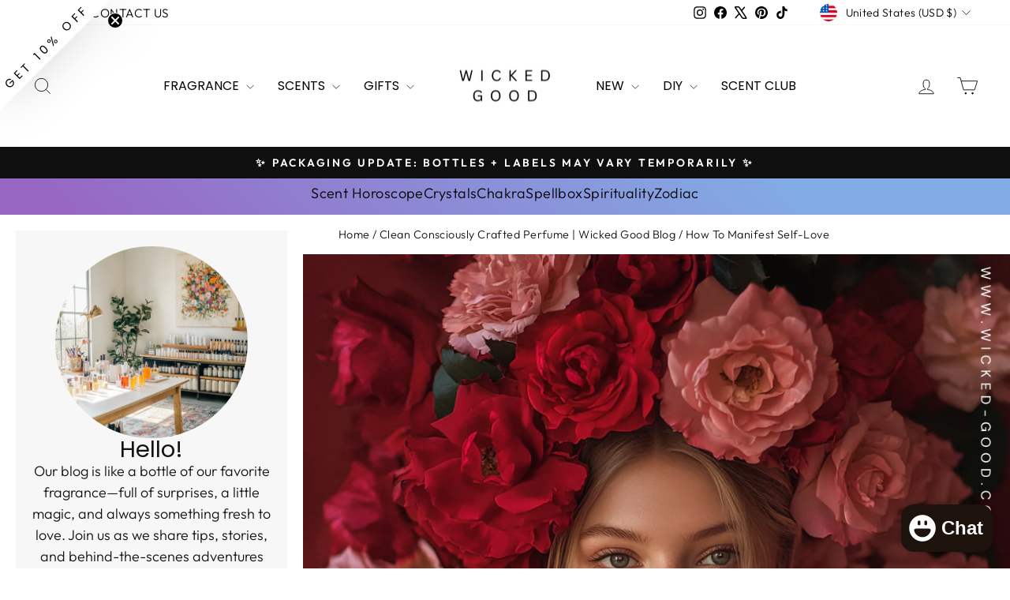

--- FILE ---
content_type: text/html; charset=utf-8
request_url: https://wicked-good.co/blogs/clean-perfume/how-to-manifest-self-love
body_size: 96144
content:
<!doctype html>
<html class="no-js" lang="en" dir="ltr">
<head>

<!-- Google tag (gtag.js) -->
<script async crossorigin fetchpriority="high" src="/cdn/shopifycloud/importmap-polyfill/es-modules-shim.2.4.0.js"></script>
<script async src="https://www.googletagmanager.com/gtag/js?id=GT-NM2CS976"></script>
<script>
  window.dataLayer = window.dataLayer || [];
  function gtag(){dataLayer.push(arguments);}
  gtag('js', new Date());

  gtag('config', 'GT-NM2CS976');
</script>

</script>
  <meta name="msvalidate.01" content="D20D6AA2A489DF8468F32F1427D69F39" />
  <meta charset="utf-8">
  <meta http-equiv="X-UA-Compatible" content="IE=edge,chrome=1">
  <meta name="viewport" content="width=device-width,initial-scale=1">
  <meta name="theme-color" content="#111111">
  <link rel="canonical" href="https://wicked-good.co/blogs/clean-perfume/how-to-manifest-self-love">
  <link rel="preconnect" href="https://cdn.shopify.com" crossorigin>
  <link rel="preconnect" href="https://fonts.shopifycdn.com" crossorigin>
  <link rel="dns-prefetch" href="https://productreviews.shopifycdn.com">
  <link rel="dns-prefetch" href="https://ajax.googleapis.com">
  <link rel="dns-prefetch" href="https://maps.googleapis.com">
  <link rel="dns-prefetch" href="https://maps.gstatic.com"><link rel="shortcut icon" href="//wicked-good.co/cdn/shop/files/best_clean_perfume_2026_fragrance_scents_32x32.png?v=1767484066" type="image/png" /><title>Discover the Magic of Mindful Self-Love and Manifestation for a Happier Life | Wicked Good
&ndash; Wicked Good Perfume
</title>
<meta name="description" content="Mindfulness and manifestation can be powerful tools for practicing self-love. Mindfulness involves being present and aware in the moment, focusing on your thoughts, feelings, and sensations. By practicing mindfulness, you can cultivate self-awareness and reduce negative self-talk, allowing you to better understand and "><meta property="og:site_name" content="Wicked Good Perfume">
  <meta property="og:url" content="https://wicked-good.co/blogs/clean-perfume/how-to-manifest-self-love">
  <meta property="og:title" content="How To Manifest Self-Love">
  <meta property="og:type" content="article">
  <meta property="og:description" content="Mindfulness and manifestation can be powerful tools for practicing self-love.
Mindfulness involves being present and aware in the moment, focusing on your thoughts, feelings, and sensations. By practicing mindfulness, you can cultivate self-awareness and reduce negative self-talk, allowing you to better understand and care for your needs.
In combination with manifestation, you can use visualization and positive affirmations to reinforce your self-worth and to attract positive experiences into your life. For example, you can visualize yourself loving and accepting yourself, and repeat affirmations such as "I am worthy of love and happiness" or "I am enough just as I am." By combining mindfulness and manifestation, you can create a powerful and transformative self-love practice that will help you to live a more fulfilling and joyful life.
Practice
Acceptance: Accept and love yourself for who you are, with all your flaws and imperfections.
Gratitude: Practice gratitude for yourself and the things you have accomplished, and focus on your strengths and positive qualities.
Self-care: Prioritize self-care and make time for activities that bring you joy and fulfillment, such as exercise, hobbies, and self-reflection.
Boundaries: Set healthy boundaries with others and with yourself to protect your emotional and physical well-being.
Mindfulness: Practice mindfulness and focus on the present moment, letting go of negative thoughts and self-criticism, and embracing a positive and loving mindset towards yourself.
5 Powerful Intentions For Self Love

"I fully accept and love myself, just as I am."
"I am grateful for all the amazing things in my life, including myself."
"I prioritize self-care and do what is best for my physical, emotional, and spiritual well-being."
"I set healthy boundaries and honor my needs, desires, and values."
"I choose to focus on the present moment, embracing self-compassion and a positive outlook towards myself."

Self-love is important because it lays the foundation for a healthy and fulfilling life. When we have a deep sense of self-love and self-acceptance, we are better equipped to handle life's challenges and to build strong and meaningful relationships with others. Self-love also helps us to set healthy boundaries, to prioritize our well-being, and to pursue our goals and dreams with confidence and determination. Additionally, self-love fosters a positive self-image, which can boost our mood, reduce stress and anxiety, and improve our overall mental and physical health. In short, self-love is essential for creating a life filled with happiness, fulfillment, and purpose."><meta property="og:image" content="http://wicked-good.co/cdn/shop/articles/Discover_the_Magic_of_Mindful_Self-Love_and_Manifestation_for_a_Happier_Life_Wicked_Good.png?v=1733090673">
    <meta property="og:image:secure_url" content="https://wicked-good.co/cdn/shop/articles/Discover_the_Magic_of_Mindful_Self-Love_and_Manifestation_for_a_Happier_Life_Wicked_Good.png?v=1733090673">
    <meta property="og:image:width" content="1080">
    <meta property="og:image:height" content="1080"><meta name="twitter:site" content="@wickedgoodco">
  <meta name="twitter:card" content="summary_large_image">
  <meta name="twitter:title" content="How To Manifest Self-Love">
  <meta name="twitter:description" content="Mindfulness and manifestation can be powerful tools for practicing self-love.
Mindfulness involves being present and aware in the moment, focusing on your thoughts, feelings, and sensations. By practicing mindfulness, you can cultivate self-awareness and reduce negative self-talk, allowing you to better understand and care for your needs.
In combination with manifestation, you can use visualization and positive affirmations to reinforce your self-worth and to attract positive experiences into your life. For example, you can visualize yourself loving and accepting yourself, and repeat affirmations such as "I am worthy of love and happiness" or "I am enough just as I am." By combining mindfulness and manifestation, you can create a powerful and transformative self-love practice that will help you to live a more fulfilling and joyful life.
Practice
Acceptance: Accept and love yourself for who you are, with all your flaws and imperfections.
Gratitude: Practice gratitude for yourself and the things you have accomplished, and focus on your strengths and positive qualities.
Self-care: Prioritize self-care and make time for activities that bring you joy and fulfillment, such as exercise, hobbies, and self-reflection.
Boundaries: Set healthy boundaries with others and with yourself to protect your emotional and physical well-being.
Mindfulness: Practice mindfulness and focus on the present moment, letting go of negative thoughts and self-criticism, and embracing a positive and loving mindset towards yourself.
5 Powerful Intentions For Self Love

"I fully accept and love myself, just as I am."
"I am grateful for all the amazing things in my life, including myself."
"I prioritize self-care and do what is best for my physical, emotional, and spiritual well-being."
"I set healthy boundaries and honor my needs, desires, and values."
"I choose to focus on the present moment, embracing self-compassion and a positive outlook towards myself."

Self-love is important because it lays the foundation for a healthy and fulfilling life. When we have a deep sense of self-love and self-acceptance, we are better equipped to handle life's challenges and to build strong and meaningful relationships with others. Self-love also helps us to set healthy boundaries, to prioritize our well-being, and to pursue our goals and dreams with confidence and determination. Additionally, self-love fosters a positive self-image, which can boost our mood, reduce stress and anxiety, and improve our overall mental and physical health. In short, self-love is essential for creating a life filled with happiness, fulfillment, and purpose.">
<script type="importmap">
{
  "imports": {
    "element.base-media": "//wicked-good.co/cdn/shop/t/66/assets/element.base-media.js?v=61305152781971747521766443431",
    "element.image.parallax": "//wicked-good.co/cdn/shop/t/66/assets/element.image.parallax.js?v=59188309605188605141766443431",
    "element.model": "//wicked-good.co/cdn/shop/t/66/assets/element.model.js?v=104979259955732717291766443431",
    "element.quantity-selector": "//wicked-good.co/cdn/shop/t/66/assets/element.quantity-selector.js?v=68208048201360514121766443431",
    "element.text.rte": "//wicked-good.co/cdn/shop/t/66/assets/element.text.rte.js?v=28194737298593644281766443432",
    "element.video": "//wicked-good.co/cdn/shop/t/66/assets/element.video.js?v=110560105447302630031766443432",
    "is-land": "//wicked-good.co/cdn/shop/t/66/assets/is-land.min.js?v=92343381495565747271766443458",
    "util.misc": "//wicked-good.co/cdn/shop/t/66/assets/util.misc.js?v=117964846174238173191766443467",
    "util.product-loader": "//wicked-good.co/cdn/shop/t/66/assets/util.product-loader.js?v=71947287259713254281766443467",
    "util.resource-loader": "//wicked-good.co/cdn/shop/t/66/assets/util.resource-loader.js?v=81301169148003274841766443468",
    "vendor.in-view": "//wicked-good.co/cdn/shop/t/66/assets/vendor.in-view.js?v=126891093837844970591766443468"
  }
}
</script><script type="module" src="//wicked-good.co/cdn/shop/t/66/assets/is-land.min.js?v=92343381495565747271766443458"></script>
<style data-shopify>@font-face {
  font-family: Poppins;
  font-weight: 400;
  font-style: normal;
  font-display: swap;
  src: url("//wicked-good.co/cdn/fonts/poppins/poppins_n4.0ba78fa5af9b0e1a374041b3ceaadf0a43b41362.woff2") format("woff2"),
       url("//wicked-good.co/cdn/fonts/poppins/poppins_n4.214741a72ff2596839fc9760ee7a770386cf16ca.woff") format("woff");
}

  @font-face {
  font-family: Outfit;
  font-weight: 300;
  font-style: normal;
  font-display: swap;
  src: url("//wicked-good.co/cdn/fonts/outfit/outfit_n3.8c97ae4c4fac7c2ea467a6dc784857f4de7e0e37.woff2") format("woff2"),
       url("//wicked-good.co/cdn/fonts/outfit/outfit_n3.b50a189ccde91f9bceee88f207c18c09f0b62a7b.woff") format("woff");
}


  @font-face {
  font-family: Outfit;
  font-weight: 600;
  font-style: normal;
  font-display: swap;
  src: url("//wicked-good.co/cdn/fonts/outfit/outfit_n6.dfcbaa80187851df2e8384061616a8eaa1702fdc.woff2") format("woff2"),
       url("//wicked-good.co/cdn/fonts/outfit/outfit_n6.88384e9fc3e36038624caccb938f24ea8008a91d.woff") format("woff");
}

  
  
</style><link href="//wicked-good.co/cdn/shop/t/66/assets/theme.css?v=93626464380700918791766443505" rel="stylesheet" type="text/css" media="all" />
<style data-shopify>:root {
    --typeHeaderPrimary: Poppins;
    --typeHeaderFallback: sans-serif;
    --typeHeaderSize: 36px;
    --typeHeaderWeight: 400;
    --typeHeaderLineHeight: 1;
    --typeHeaderSpacing: 0.0em;

    --typeBasePrimary:Outfit;
    --typeBaseFallback:sans-serif;
    --typeBaseSize: 18px;
    --typeBaseWeight: 300;
    --typeBaseSpacing: 0.025em;
    --typeBaseLineHeight: 1.4;
    --typeBaselineHeightMinus01: 1.3;

    --typeCollectionTitle: 20px;

    --iconWeight: 2px;
    --iconLinecaps: miter;

    
        --buttonRadius: 0;
    

    --colorGridOverlayOpacity: 0.1;
    --colorAnnouncement: #0f0f0f;
    --colorAnnouncementText: #ffffff;

    --colorBody: #ffffff;
    --colorBodyAlpha05: rgba(255, 255, 255, 0.05);
    --colorBodyDim: #f2f2f2;
    --colorBodyLightDim: #fafafa;
    --colorBodyMediumDim: #f5f5f5;


    --colorBorder: #e8e8e1;

    --colorBtnPrimary: #111111;
    --colorBtnPrimaryLight: #2b2b2b;
    --colorBtnPrimaryDim: #040404;
    --colorBtnPrimaryText: #ffffff;

    --colorCartDot: #ffda13;

    --colorDrawers: #ffffff;
    --colorDrawersDim: #f2f2f2;
    --colorDrawerBorder: #e8e8e1;
    --colorDrawerText: #000000;
    --colorDrawerTextDark: #000000;
    --colorDrawerButton: #111111;
    --colorDrawerButtonText: #ffffff;

    --colorFooter: #ffffff;
    --colorFooterText: #000000;
    --colorFooterTextAlpha01: #000000;

    --colorGridOverlay: #000000;
    --colorGridOverlayOpacity: 0.1;

    --colorHeaderTextAlpha01: rgba(0, 0, 0, 0.1);

    --colorHeroText: #ffffff;

    --colorSmallImageBg: #ffffff;
    --colorLargeImageBg: #0f0f0f;

    --colorImageOverlay: #000000;
    --colorImageOverlayOpacity: 0.1;
    --colorImageOverlayTextShadow: 0.2;

    --colorLink: #000000;

    --colorModalBg: rgba(230, 230, 230, 0.6);

    --colorNav: #ffffff;
    --colorNavText: #000000;

    --colorPrice: #1c1d1d;

    --colorSaleTag: #1c1d1d;
    --colorSaleTagText: #ffffff;

    --colorTextBody: #000000;
    --colorTextBodyAlpha015: rgba(0, 0, 0, 0.15);
    --colorTextBodyAlpha005: rgba(0, 0, 0, 0.05);
    --colorTextBodyAlpha008: rgba(0, 0, 0, 0.08);
    --colorTextSavings: #c2004e;

    --urlIcoSelect: url(//wicked-good.co/cdn/shop/t/66/assets/ico-select.svg);
    --urlIcoSelectFooter: url(//wicked-good.co/cdn/shop/t/66/assets/ico-select-footer.svg);
    --urlIcoSelectWhite: url(//wicked-good.co/cdn/shop/t/66/assets/ico-select-white.svg);

    --grid-gutter: 17px;
    --drawer-gutter: 20px;

    --sizeChartMargin: 25px 0;
    --sizeChartIconMargin: 5px;

    --newsletterReminderPadding: 40px;

    /*Shop Pay Installments*/
    --color-body-text: #000000;
    --color-body: #ffffff;
    --color-bg: #ffffff;
    }

    .placeholder-content {
    background-image: linear-gradient(100deg, #ffffff 40%, #f7f7f7 63%, #ffffff 79%);
    }</style><script>
    document.documentElement.className = document.documentElement.className.replace('no-js', 'js');

    window.theme = window.theme || {};
    theme.routes = {
      home: "/",
      cart: "/cart.js",
      cartPage: "/cart",
      cartAdd: "/cart/add.js",
      cartChange: "/cart/change.js",
      search: "/search",
      predictiveSearch: "/search/suggest"
    };
    theme.strings = {
      soldOut: "Sold Out",
      unavailable: "Unavailable",
      inStockLabel: "In stock, ready to ship",
      oneStockLabel: "Low stock - [count] item left",
      otherStockLabel: "Low stock - [count] items left",
      willNotShipUntil: "Ready to ship [date]",
      willBeInStockAfter: "Back in stock [date]",
      waitingForStock: "Backordered, shipping soon",
      savePrice: "Save [saved_amount]",
      cartEmpty: "Your cart is currently empty.",
      cartTermsConfirmation: "You must agree with the terms and conditions of sales to check out",
      searchCollections: "Collections",
      searchPages: "Pages",
      searchArticles: "Articles",
      productFrom: "from ",
      maxQuantity: "You can only have [quantity] of [title] in your cart."
    };
    theme.settings = {
      cartType: "drawer",
      isCustomerTemplate: false,
      moneyFormat: "${{amount}}",
      saveType: "dollar",
      productImageSize: "square",
      productImageCover: false,
      predictiveSearch: true,
      predictiveSearchType: null,
      predictiveSearchVendor: false,
      predictiveSearchPrice: false,
      quickView: false,
      themeName: 'Impulse',
      themeVersion: "8.1.0"
    };
  </script>

  <script>window.performance && window.performance.mark && window.performance.mark('shopify.content_for_header.start');</script><meta name="google-site-verification" content="hqYY0f0mrkRV2cYalAV3NGQZIAFgwUV4VXIcTgpXZQo">
<meta name="facebook-domain-verification" content="lvf3otxlh822hdirkjqot8p7bknbar">
<meta name="facebook-domain-verification" content="ksjib7uhl2zeqjvgfd7kbtlrdtf9qa">
<meta id="shopify-digital-wallet" name="shopify-digital-wallet" content="/25274000/digital_wallets/dialog">
<meta name="shopify-checkout-api-token" content="549bdf839598d03274789ce86928445c">
<meta id="in-context-paypal-metadata" data-shop-id="25274000" data-venmo-supported="false" data-environment="production" data-locale="en_US" data-paypal-v4="true" data-currency="USD">
<link rel="alternate" type="application/atom+xml" title="Feed" href="/blogs/clean-perfume.atom" />
<link rel="alternate" hreflang="x-default" href="https://wicked-good.co/blogs/clean-perfume/how-to-manifest-self-love">
<link rel="alternate" hreflang="en" href="https://wicked-good.co/blogs/clean-perfume/how-to-manifest-self-love">
<link rel="alternate" hreflang="en-CA" href="https://wicked-good.co/en-ca/blogs/clean-perfume/how-to-manifest-self-love">
<script async="async" src="/checkouts/internal/preloads.js?locale=en-US"></script>
<link rel="preconnect" href="https://shop.app" crossorigin="anonymous">
<script async="async" src="https://shop.app/checkouts/internal/preloads.js?locale=en-US&shop_id=25274000" crossorigin="anonymous"></script>
<script id="apple-pay-shop-capabilities" type="application/json">{"shopId":25274000,"countryCode":"US","currencyCode":"USD","merchantCapabilities":["supports3DS"],"merchantId":"gid:\/\/shopify\/Shop\/25274000","merchantName":"Wicked Good Perfume","requiredBillingContactFields":["postalAddress","email"],"requiredShippingContactFields":["postalAddress","email"],"shippingType":"shipping","supportedNetworks":["visa","masterCard","amex","discover","elo","jcb"],"total":{"type":"pending","label":"Wicked Good Perfume","amount":"1.00"},"shopifyPaymentsEnabled":true,"supportsSubscriptions":true}</script>
<script id="shopify-features" type="application/json">{"accessToken":"549bdf839598d03274789ce86928445c","betas":["rich-media-storefront-analytics"],"domain":"wicked-good.co","predictiveSearch":true,"shopId":25274000,"locale":"en"}</script>
<script>var Shopify = Shopify || {};
Shopify.shop = "wicked-good-perfume.myshopify.com";
Shopify.locale = "en";
Shopify.currency = {"active":"USD","rate":"1.0"};
Shopify.country = "US";
Shopify.theme = {"name":"Impulse | New 2026 v 8.1.0","id":182700114240,"schema_name":"Impulse","schema_version":"8.1.0","theme_store_id":857,"role":"main"};
Shopify.theme.handle = "null";
Shopify.theme.style = {"id":null,"handle":null};
Shopify.cdnHost = "wicked-good.co/cdn";
Shopify.routes = Shopify.routes || {};
Shopify.routes.root = "/";</script>
<script type="module">!function(o){(o.Shopify=o.Shopify||{}).modules=!0}(window);</script>
<script>!function(o){function n(){var o=[];function n(){o.push(Array.prototype.slice.apply(arguments))}return n.q=o,n}var t=o.Shopify=o.Shopify||{};t.loadFeatures=n(),t.autoloadFeatures=n()}(window);</script>
<script>
  window.ShopifyPay = window.ShopifyPay || {};
  window.ShopifyPay.apiHost = "shop.app\/pay";
  window.ShopifyPay.redirectState = null;
</script>
<script id="shop-js-analytics" type="application/json">{"pageType":"article"}</script>
<script defer="defer" async type="module" src="//wicked-good.co/cdn/shopifycloud/shop-js/modules/v2/client.init-shop-cart-sync_BApSsMSl.en.esm.js"></script>
<script defer="defer" async type="module" src="//wicked-good.co/cdn/shopifycloud/shop-js/modules/v2/chunk.common_CBoos6YZ.esm.js"></script>
<script type="module">
  await import("//wicked-good.co/cdn/shopifycloud/shop-js/modules/v2/client.init-shop-cart-sync_BApSsMSl.en.esm.js");
await import("//wicked-good.co/cdn/shopifycloud/shop-js/modules/v2/chunk.common_CBoos6YZ.esm.js");

  window.Shopify.SignInWithShop?.initShopCartSync?.({"fedCMEnabled":true,"windoidEnabled":true});

</script>
<script>
  window.Shopify = window.Shopify || {};
  if (!window.Shopify.featureAssets) window.Shopify.featureAssets = {};
  window.Shopify.featureAssets['shop-js'] = {"shop-cart-sync":["modules/v2/client.shop-cart-sync_DJczDl9f.en.esm.js","modules/v2/chunk.common_CBoos6YZ.esm.js"],"init-fed-cm":["modules/v2/client.init-fed-cm_BzwGC0Wi.en.esm.js","modules/v2/chunk.common_CBoos6YZ.esm.js"],"init-windoid":["modules/v2/client.init-windoid_BS26ThXS.en.esm.js","modules/v2/chunk.common_CBoos6YZ.esm.js"],"shop-cash-offers":["modules/v2/client.shop-cash-offers_DthCPNIO.en.esm.js","modules/v2/chunk.common_CBoos6YZ.esm.js","modules/v2/chunk.modal_Bu1hFZFC.esm.js"],"shop-button":["modules/v2/client.shop-button_D_JX508o.en.esm.js","modules/v2/chunk.common_CBoos6YZ.esm.js"],"init-shop-email-lookup-coordinator":["modules/v2/client.init-shop-email-lookup-coordinator_DFwWcvrS.en.esm.js","modules/v2/chunk.common_CBoos6YZ.esm.js"],"shop-toast-manager":["modules/v2/client.shop-toast-manager_tEhgP2F9.en.esm.js","modules/v2/chunk.common_CBoos6YZ.esm.js"],"shop-login-button":["modules/v2/client.shop-login-button_DwLgFT0K.en.esm.js","modules/v2/chunk.common_CBoos6YZ.esm.js","modules/v2/chunk.modal_Bu1hFZFC.esm.js"],"avatar":["modules/v2/client.avatar_BTnouDA3.en.esm.js"],"init-shop-cart-sync":["modules/v2/client.init-shop-cart-sync_BApSsMSl.en.esm.js","modules/v2/chunk.common_CBoos6YZ.esm.js"],"pay-button":["modules/v2/client.pay-button_BuNmcIr_.en.esm.js","modules/v2/chunk.common_CBoos6YZ.esm.js"],"init-shop-for-new-customer-accounts":["modules/v2/client.init-shop-for-new-customer-accounts_DrjXSI53.en.esm.js","modules/v2/client.shop-login-button_DwLgFT0K.en.esm.js","modules/v2/chunk.common_CBoos6YZ.esm.js","modules/v2/chunk.modal_Bu1hFZFC.esm.js"],"init-customer-accounts-sign-up":["modules/v2/client.init-customer-accounts-sign-up_TlVCiykN.en.esm.js","modules/v2/client.shop-login-button_DwLgFT0K.en.esm.js","modules/v2/chunk.common_CBoos6YZ.esm.js","modules/v2/chunk.modal_Bu1hFZFC.esm.js"],"shop-follow-button":["modules/v2/client.shop-follow-button_C5D3XtBb.en.esm.js","modules/v2/chunk.common_CBoos6YZ.esm.js","modules/v2/chunk.modal_Bu1hFZFC.esm.js"],"checkout-modal":["modules/v2/client.checkout-modal_8TC_1FUY.en.esm.js","modules/v2/chunk.common_CBoos6YZ.esm.js","modules/v2/chunk.modal_Bu1hFZFC.esm.js"],"init-customer-accounts":["modules/v2/client.init-customer-accounts_C0Oh2ljF.en.esm.js","modules/v2/client.shop-login-button_DwLgFT0K.en.esm.js","modules/v2/chunk.common_CBoos6YZ.esm.js","modules/v2/chunk.modal_Bu1hFZFC.esm.js"],"lead-capture":["modules/v2/client.lead-capture_Cq0gfm7I.en.esm.js","modules/v2/chunk.common_CBoos6YZ.esm.js","modules/v2/chunk.modal_Bu1hFZFC.esm.js"],"shop-login":["modules/v2/client.shop-login_BmtnoEUo.en.esm.js","modules/v2/chunk.common_CBoos6YZ.esm.js","modules/v2/chunk.modal_Bu1hFZFC.esm.js"],"payment-terms":["modules/v2/client.payment-terms_BHOWV7U_.en.esm.js","modules/v2/chunk.common_CBoos6YZ.esm.js","modules/v2/chunk.modal_Bu1hFZFC.esm.js"]};
</script>
<script>(function() {
  var isLoaded = false;
  function asyncLoad() {
    if (isLoaded) return;
    isLoaded = true;
    var urls = ["\/\/d1liekpayvooaz.cloudfront.net\/apps\/customizery\/customizery.js?shop=wicked-good-perfume.myshopify.com","\/\/cdn.shopify.com\/proxy\/d0c7d543975dcd28df4253603e5f8c0af2749c4bf04ca82a2cbea15c67565bf7\/bingshoppingtool-t2app-prod.trafficmanager.net\/uet\/tracking_script?shop=wicked-good-perfume.myshopify.com\u0026sp-cache-control=cHVibGljLCBtYXgtYWdlPTkwMA","https:\/\/kp-9dfa.klickly.com\/boa.js?v=79\u0026tw=0\u0026ga4=0\u0026version=v2\u0026platform=shopify\u0026account_id=1110\u0026b_type_cart=83568af96700c2be\u0026b_type_visit=73ac168a1e7cdeff\u0026b_type_checkout=b6fad6b915bda544\u0026shop=wicked-good-perfume.myshopify.com","https:\/\/sdk.postscript.io\/sdk-script-loader.bundle.js?shopId=680\u0026shop=wicked-good-perfume.myshopify.com","https:\/\/cdn-app.sealsubscriptions.com\/shopify\/public\/js\/sealsubscriptions.js?shop=wicked-good-perfume.myshopify.com","https:\/\/design-packs.herokuapp.com\/design_packs_file.js?shop=wicked-good-perfume.myshopify.com","https:\/\/customer-first-focus.b-cdn.net\/cffPCLoader_min.js?shop=wicked-good-perfume.myshopify.com","https:\/\/admin.revenuehunt.com\/embed.js?shop=wicked-good-perfume.myshopify.com"];
    for (var i = 0; i < urls.length; i++) {
      var s = document.createElement('script');
      s.type = 'text/javascript';
      s.async = true;
      s.src = urls[i];
      var x = document.getElementsByTagName('script')[0];
      x.parentNode.insertBefore(s, x);
    }
  };
  if(window.attachEvent) {
    window.attachEvent('onload', asyncLoad);
  } else {
    window.addEventListener('load', asyncLoad, false);
  }
})();</script>
<script id="__st">var __st={"a":25274000,"offset":-21600,"reqid":"c5d3be3b-0238-44b9-93ba-f08e29ded7af-1768867086","pageurl":"wicked-good.co\/blogs\/clean-perfume\/how-to-manifest-self-love","s":"articles-604832891200","u":"4115b5c39040","p":"article","rtyp":"article","rid":604832891200};</script>
<script>window.ShopifyPaypalV4VisibilityTracking = true;</script>
<script id="captcha-bootstrap">!function(){'use strict';const t='contact',e='account',n='new_comment',o=[[t,t],['blogs',n],['comments',n],[t,'customer']],c=[[e,'customer_login'],[e,'guest_login'],[e,'recover_customer_password'],[e,'create_customer']],r=t=>t.map((([t,e])=>`form[action*='/${t}']:not([data-nocaptcha='true']) input[name='form_type'][value='${e}']`)).join(','),a=t=>()=>t?[...document.querySelectorAll(t)].map((t=>t.form)):[];function s(){const t=[...o],e=r(t);return a(e)}const i='password',u='form_key',d=['recaptcha-v3-token','g-recaptcha-response','h-captcha-response',i],f=()=>{try{return window.sessionStorage}catch{return}},m='__shopify_v',_=t=>t.elements[u];function p(t,e,n=!1){try{const o=window.sessionStorage,c=JSON.parse(o.getItem(e)),{data:r}=function(t){const{data:e,action:n}=t;return t[m]||n?{data:e,action:n}:{data:t,action:n}}(c);for(const[e,n]of Object.entries(r))t.elements[e]&&(t.elements[e].value=n);n&&o.removeItem(e)}catch(o){console.error('form repopulation failed',{error:o})}}const l='form_type',E='cptcha';function T(t){t.dataset[E]=!0}const w=window,h=w.document,L='Shopify',v='ce_forms',y='captcha';let A=!1;((t,e)=>{const n=(g='f06e6c50-85a8-45c8-87d0-21a2b65856fe',I='https://cdn.shopify.com/shopifycloud/storefront-forms-hcaptcha/ce_storefront_forms_captcha_hcaptcha.v1.5.2.iife.js',D={infoText:'Protected by hCaptcha',privacyText:'Privacy',termsText:'Terms'},(t,e,n)=>{const o=w[L][v],c=o.bindForm;if(c)return c(t,g,e,D).then(n);var r;o.q.push([[t,g,e,D],n]),r=I,A||(h.body.append(Object.assign(h.createElement('script'),{id:'captcha-provider',async:!0,src:r})),A=!0)});var g,I,D;w[L]=w[L]||{},w[L][v]=w[L][v]||{},w[L][v].q=[],w[L][y]=w[L][y]||{},w[L][y].protect=function(t,e){n(t,void 0,e),T(t)},Object.freeze(w[L][y]),function(t,e,n,w,h,L){const[v,y,A,g]=function(t,e,n){const i=e?o:[],u=t?c:[],d=[...i,...u],f=r(d),m=r(i),_=r(d.filter((([t,e])=>n.includes(e))));return[a(f),a(m),a(_),s()]}(w,h,L),I=t=>{const e=t.target;return e instanceof HTMLFormElement?e:e&&e.form},D=t=>v().includes(t);t.addEventListener('submit',(t=>{const e=I(t);if(!e)return;const n=D(e)&&!e.dataset.hcaptchaBound&&!e.dataset.recaptchaBound,o=_(e),c=g().includes(e)&&(!o||!o.value);(n||c)&&t.preventDefault(),c&&!n&&(function(t){try{if(!f())return;!function(t){const e=f();if(!e)return;const n=_(t);if(!n)return;const o=n.value;o&&e.removeItem(o)}(t);const e=Array.from(Array(32),(()=>Math.random().toString(36)[2])).join('');!function(t,e){_(t)||t.append(Object.assign(document.createElement('input'),{type:'hidden',name:u})),t.elements[u].value=e}(t,e),function(t,e){const n=f();if(!n)return;const o=[...t.querySelectorAll(`input[type='${i}']`)].map((({name:t})=>t)),c=[...d,...o],r={};for(const[a,s]of new FormData(t).entries())c.includes(a)||(r[a]=s);n.setItem(e,JSON.stringify({[m]:1,action:t.action,data:r}))}(t,e)}catch(e){console.error('failed to persist form',e)}}(e),e.submit())}));const S=(t,e)=>{t&&!t.dataset[E]&&(n(t,e.some((e=>e===t))),T(t))};for(const o of['focusin','change'])t.addEventListener(o,(t=>{const e=I(t);D(e)&&S(e,y())}));const B=e.get('form_key'),M=e.get(l),P=B&&M;t.addEventListener('DOMContentLoaded',(()=>{const t=y();if(P)for(const e of t)e.elements[l].value===M&&p(e,B);[...new Set([...A(),...v().filter((t=>'true'===t.dataset.shopifyCaptcha))])].forEach((e=>S(e,t)))}))}(h,new URLSearchParams(w.location.search),n,t,e,['guest_login'])})(!0,!0)}();</script>
<script integrity="sha256-4kQ18oKyAcykRKYeNunJcIwy7WH5gtpwJnB7kiuLZ1E=" data-source-attribution="shopify.loadfeatures" defer="defer" src="//wicked-good.co/cdn/shopifycloud/storefront/assets/storefront/load_feature-a0a9edcb.js" crossorigin="anonymous"></script>
<script crossorigin="anonymous" defer="defer" src="//wicked-good.co/cdn/shopifycloud/storefront/assets/shopify_pay/storefront-65b4c6d7.js?v=20250812"></script>
<script data-source-attribution="shopify.dynamic_checkout.dynamic.init">var Shopify=Shopify||{};Shopify.PaymentButton=Shopify.PaymentButton||{isStorefrontPortableWallets:!0,init:function(){window.Shopify.PaymentButton.init=function(){};var t=document.createElement("script");t.src="https://wicked-good.co/cdn/shopifycloud/portable-wallets/latest/portable-wallets.en.js",t.type="module",document.head.appendChild(t)}};
</script>
<script data-source-attribution="shopify.dynamic_checkout.buyer_consent">
  function portableWalletsHideBuyerConsent(e){var t=document.getElementById("shopify-buyer-consent"),n=document.getElementById("shopify-subscription-policy-button");t&&n&&(t.classList.add("hidden"),t.setAttribute("aria-hidden","true"),n.removeEventListener("click",e))}function portableWalletsShowBuyerConsent(e){var t=document.getElementById("shopify-buyer-consent"),n=document.getElementById("shopify-subscription-policy-button");t&&n&&(t.classList.remove("hidden"),t.removeAttribute("aria-hidden"),n.addEventListener("click",e))}window.Shopify?.PaymentButton&&(window.Shopify.PaymentButton.hideBuyerConsent=portableWalletsHideBuyerConsent,window.Shopify.PaymentButton.showBuyerConsent=portableWalletsShowBuyerConsent);
</script>
<script data-source-attribution="shopify.dynamic_checkout.cart.bootstrap">document.addEventListener("DOMContentLoaded",(function(){function t(){return document.querySelector("shopify-accelerated-checkout-cart, shopify-accelerated-checkout")}if(t())Shopify.PaymentButton.init();else{new MutationObserver((function(e,n){t()&&(Shopify.PaymentButton.init(),n.disconnect())})).observe(document.body,{childList:!0,subtree:!0})}}));
</script>
<script id='scb4127' type='text/javascript' async='' src='https://wicked-good.co/cdn/shopifycloud/privacy-banner/storefront-banner.js'></script><link id="shopify-accelerated-checkout-styles" rel="stylesheet" media="screen" href="https://wicked-good.co/cdn/shopifycloud/portable-wallets/latest/accelerated-checkout-backwards-compat.css" crossorigin="anonymous">
<style id="shopify-accelerated-checkout-cart">
        #shopify-buyer-consent {
  margin-top: 1em;
  display: inline-block;
  width: 100%;
}

#shopify-buyer-consent.hidden {
  display: none;
}

#shopify-subscription-policy-button {
  background: none;
  border: none;
  padding: 0;
  text-decoration: underline;
  font-size: inherit;
  cursor: pointer;
}

#shopify-subscription-policy-button::before {
  box-shadow: none;
}

      </style>

<script>window.performance && window.performance.mark && window.performance.mark('shopify.content_for_header.end');</script>

  <style data-shopify>
    :root {
      /* Root Variables */
      /* ========================= */
      --root-color-primary: #000000;
      --color-primary: #000000;
      --root-color-secondary: #ffffff;
      --color-secondary: #ffffff;
      --color-sale-tag: #1c1d1d;
      --color-sale-tag-text: #ffffff;
      --layout-section-padding-block: 3rem;
      --layout-section-padding-inline--md: 40px;
      --layout-section-max-inline-size: 1420px; 


      /* Text */
      /* ========================= */
      
      /* Body Font Styles */
      --element-text-font-family--body: Outfit;
      --element-text-font-family-fallback--body: sans-serif;
      --element-text-font-weight--body: 300;
      --element-text-letter-spacing--body: 0.025em;
      --element-text-text-transform--body: none;

      /* Body Font Sizes */
      --element-text-font-size--body: initial;
      --element-text-font-size--body-xs: 14px;
      --element-text-font-size--body-sm: 16px;
      --element-text-font-size--body-md: 18px;
      --element-text-font-size--body-lg: 20px;
      
      /* Body Line Heights */
      --element-text-line-height--body: 1.4;

      /* Heading Font Styles */
      --element-text-font-family--heading: Poppins;
      --element-text-font-family-fallback--heading: sans-serif;
      --element-text-font-weight--heading: 400;
      --element-text-letter-spacing--heading: 0.0em;
      
      
      --element-text-text-transform--heading: uppercase;
       
      
      
      /* Heading Font Sizes */
      --element-text-font-size--heading-2xl: 52px;
      --element-text-font-size--heading-xl: 36px;
      --element-text-font-size--heading-lg: 30px;
      --element-text-font-size--heading-md: 28px;
      --element-text-font-size--heading-sm: 22px;
      --element-text-font-size--heading-xs: 20px;
      
      /* Heading Line Heights */
      --element-text-line-height--heading: 1;

      /* Buttons */
      /* ========================= */
      
          --element-button-radius: 0;
      

      --element-button-padding-block: 12px;
      --element-button-text-transform: uppercase;
      --element-button-font-weight: 800;
      --element-button-font-size: max(calc(var(--typeBaseSize) - 4px), 13px);
      --element-button-letter-spacing: .3em;

      /* Base Color Variables */
      --element-button-color-primary: #111111;
      --element-button-color-secondary: #ffffff;
      --element-button-shade-border: 100%;

      /* Hover State Variables */
      --element-button-shade-background--hover: 0%;
      --element-button-shade-border--hover: 100%;

      /* Focus State Variables */
      --element-button-color-focus: var(--color-focus);

      /* Inputs */
      /* ========================= */
      
          --element-icon-radius: 0;
      

      --element-input-font-size: var(--element-text-font-size--body-sm);
      --element-input-box-shadow-shade: 100%;

      /* Hover State Variables */
      --element-input-background-shade--hover: 0%;
      --element-input-box-shadow-spread-radius--hover: 1px;
    }

    @media only screen and (max-width: 768px) {
      :root {
        --element-button-font-size: max(calc(var(--typeBaseSize) - 5px), 11px);
      }
    }

    .element-radio {
        &:has(input[type='radio']:checked) {
          --element-button-color: var(--element-button-color-secondary);
        }
    }

    /* ATC Button Overrides */
    /* ========================= */

    .element-button[type="submit"],
    .element-button[type="submit"] .element-text,
    .element-button--shopify-payment-wrapper button {
      --element-button-padding-block: 13px;
      --element-button-padding-inline: 20px;
      --element-button-line-height: 1.42;
      --_font-size--body-md: var(--element-button-font-size);

      line-height: 1.42 !important;
    }

    /* When dynamic checkout is enabled */
    product-form:has(.element-button--shopify-payment-wrapper) {
      --element-button-color: #000000;

      .element-button[type="submit"],
      .element-button--shopify-payment-wrapper button {
        min-height: 50px !important;
      }

      .shopify-payment-button {
        margin: 0;
      }
    }

    /* Hover animation for non-angled buttons */
    body:not([data-button_style='angled']) .element-button[type="submit"] {
      position: relative;
      overflow: hidden;

      &:after {
        content: '';
        position: absolute;
        top: 0;
        left: 150%;
        width: 200%;
        height: 100%;
        transform: skewX(-20deg);
        background-image: linear-gradient(to right,transparent, rgba(255,255,255,.25),transparent);
      }

      &:hover:after {
        animation: shine 0.75s cubic-bezier(0.01, 0.56, 1, 1);
      }
    }

    /* ANGLED STYLE - ATC Button Overrides */
    /* ========================= */
    
    [data-button_style='angled'] {
      --element-button-shade-background--active: var(--element-button-shade-background);
      --element-button-shade-border--active: var(--element-button-shade-border);

      .element-button[type="submit"] {
        --_box-shadow: none;

        position: relative;
        max-width: 94%;
        border-top: 1px solid #111111;
        border-bottom: 1px solid #111111;
        
        &:before,
        &:after {
          content: '';
          position: absolute;
          display: block;
          top: -1px;
          bottom: -1px;
          width: 20px;
          transform: skewX(-12deg);
          background-color: #111111;
        }
        
        &:before {
          left: -6px;
        }
        
        &:after {
          right: -6px;
        }
      }

      /* When dynamic checkout is enabled */
      product-form:has(.element-button--shopify-payment-wrapper) {
        .element-button[type="submit"]:before,
        .element-button[type="submit"]:after {
          background-color: color-mix(in srgb,var(--_color-text) var(--_shade-background),var(--_color-background));
          border-top: 1px solid #111111;
          border-bottom: 1px solid #111111;
        }

        .element-button[type="submit"]:before {
          border-left: 1px solid #111111;
        }
        
        .element-button[type="submit"]:after {
          border-right: 1px solid #111111;
        }
      }

      .element-button--shopify-payment-wrapper {
        --_color-background: #111111;

        button:hover,
        button:before,
        button:after {
          background-color: color-mix(in srgb,var(--_color-text) var(--_shade-background),var(--_color-background)) !important;
        }

        button:not(button:focus-visible) {
          box-shadow: none !important;
        }
      }
    }
  </style>

  <script src="//wicked-good.co/cdn/shop/t/66/assets/vendor-scripts-v11.js" defer="defer"></script><link rel="stylesheet" href="//wicked-good.co/cdn/shop/t/66/assets/country-flags.css"><script src="//wicked-good.co/cdn/shop/t/66/assets/theme.js?v=22325264162658116151766443467" defer="defer"></script>
<!--Gem_Page_Header_Script-->
    


<!--End_Gem_Page_Header_Script-->
      <link rel="preload" href="//wicked-good.co/cdn/shop/t/66/assets/design-pack-styles.css?v=50071276032222952041766443430" as="style">
      <link href="//wicked-good.co/cdn/shop/t/66/assets/design-pack-styles.css?v=50071276032222952041766443430" rel="stylesheet" type="text/css" media="all" /> 
      <!-- BEGIN app block: shopify://apps/klaviyo-email-marketing-sms/blocks/klaviyo-onsite-embed/2632fe16-c075-4321-a88b-50b567f42507 -->












  <script async src="https://static.klaviyo.com/onsite/js/NeNW3P/klaviyo.js?company_id=NeNW3P"></script>
  <script>!function(){if(!window.klaviyo){window._klOnsite=window._klOnsite||[];try{window.klaviyo=new Proxy({},{get:function(n,i){return"push"===i?function(){var n;(n=window._klOnsite).push.apply(n,arguments)}:function(){for(var n=arguments.length,o=new Array(n),w=0;w<n;w++)o[w]=arguments[w];var t="function"==typeof o[o.length-1]?o.pop():void 0,e=new Promise((function(n){window._klOnsite.push([i].concat(o,[function(i){t&&t(i),n(i)}]))}));return e}}})}catch(n){window.klaviyo=window.klaviyo||[],window.klaviyo.push=function(){var n;(n=window._klOnsite).push.apply(n,arguments)}}}}();</script>

  




  <script>
    window.klaviyoReviewsProductDesignMode = false
  </script>



  <!-- BEGIN app snippet: customer-hub-data --><script>
  if (!window.customerHub) {
    window.customerHub = {};
  }
  window.customerHub.storefrontRoutes = {
    login: "https://wicked-good.co/customer_authentication/redirect?locale=en&region_country=US?return_url=%2F%23k-hub",
    register: "https://shopify.com/25274000/account?locale=en?return_url=%2F%23k-hub",
    logout: "/account/logout",
    profile: "/account",
    addresses: "/account/addresses",
  };
  
  window.customerHub.userId = null;
  
  window.customerHub.storeDomain = "wicked-good-perfume.myshopify.com";

  

  
    window.customerHub.storeLocale = {
        currentLanguage: 'en',
        currentCountry: 'US',
        availableLanguages: [
          
            {
              iso_code: 'en',
              endonym_name: 'English'
            }
          
        ],
        availableCountries: [
          
            {
              iso_code: 'AF',
              name: 'Afghanistan',
              currency_code: 'USD'
            },
          
            {
              iso_code: 'AX',
              name: 'Åland Islands',
              currency_code: 'USD'
            },
          
            {
              iso_code: 'AL',
              name: 'Albania',
              currency_code: 'USD'
            },
          
            {
              iso_code: 'DZ',
              name: 'Algeria',
              currency_code: 'USD'
            },
          
            {
              iso_code: 'AD',
              name: 'Andorra',
              currency_code: 'USD'
            },
          
            {
              iso_code: 'AO',
              name: 'Angola',
              currency_code: 'USD'
            },
          
            {
              iso_code: 'AI',
              name: 'Anguilla',
              currency_code: 'USD'
            },
          
            {
              iso_code: 'AG',
              name: 'Antigua &amp; Barbuda',
              currency_code: 'USD'
            },
          
            {
              iso_code: 'AR',
              name: 'Argentina',
              currency_code: 'USD'
            },
          
            {
              iso_code: 'AM',
              name: 'Armenia',
              currency_code: 'USD'
            },
          
            {
              iso_code: 'AW',
              name: 'Aruba',
              currency_code: 'USD'
            },
          
            {
              iso_code: 'AC',
              name: 'Ascension Island',
              currency_code: 'USD'
            },
          
            {
              iso_code: 'AU',
              name: 'Australia',
              currency_code: 'USD'
            },
          
            {
              iso_code: 'AT',
              name: 'Austria',
              currency_code: 'USD'
            },
          
            {
              iso_code: 'AZ',
              name: 'Azerbaijan',
              currency_code: 'USD'
            },
          
            {
              iso_code: 'BS',
              name: 'Bahamas',
              currency_code: 'USD'
            },
          
            {
              iso_code: 'BH',
              name: 'Bahrain',
              currency_code: 'USD'
            },
          
            {
              iso_code: 'BD',
              name: 'Bangladesh',
              currency_code: 'USD'
            },
          
            {
              iso_code: 'BB',
              name: 'Barbados',
              currency_code: 'USD'
            },
          
            {
              iso_code: 'BY',
              name: 'Belarus',
              currency_code: 'USD'
            },
          
            {
              iso_code: 'BE',
              name: 'Belgium',
              currency_code: 'USD'
            },
          
            {
              iso_code: 'BZ',
              name: 'Belize',
              currency_code: 'USD'
            },
          
            {
              iso_code: 'BJ',
              name: 'Benin',
              currency_code: 'USD'
            },
          
            {
              iso_code: 'BM',
              name: 'Bermuda',
              currency_code: 'USD'
            },
          
            {
              iso_code: 'BT',
              name: 'Bhutan',
              currency_code: 'USD'
            },
          
            {
              iso_code: 'BO',
              name: 'Bolivia',
              currency_code: 'USD'
            },
          
            {
              iso_code: 'BA',
              name: 'Bosnia &amp; Herzegovina',
              currency_code: 'USD'
            },
          
            {
              iso_code: 'BW',
              name: 'Botswana',
              currency_code: 'USD'
            },
          
            {
              iso_code: 'BR',
              name: 'Brazil',
              currency_code: 'USD'
            },
          
            {
              iso_code: 'IO',
              name: 'British Indian Ocean Territory',
              currency_code: 'USD'
            },
          
            {
              iso_code: 'VG',
              name: 'British Virgin Islands',
              currency_code: 'USD'
            },
          
            {
              iso_code: 'BN',
              name: 'Brunei',
              currency_code: 'USD'
            },
          
            {
              iso_code: 'BG',
              name: 'Bulgaria',
              currency_code: 'USD'
            },
          
            {
              iso_code: 'BF',
              name: 'Burkina Faso',
              currency_code: 'USD'
            },
          
            {
              iso_code: 'BI',
              name: 'Burundi',
              currency_code: 'USD'
            },
          
            {
              iso_code: 'KH',
              name: 'Cambodia',
              currency_code: 'USD'
            },
          
            {
              iso_code: 'CM',
              name: 'Cameroon',
              currency_code: 'USD'
            },
          
            {
              iso_code: 'CA',
              name: 'Canada',
              currency_code: 'CAD'
            },
          
            {
              iso_code: 'CV',
              name: 'Cape Verde',
              currency_code: 'USD'
            },
          
            {
              iso_code: 'BQ',
              name: 'Caribbean Netherlands',
              currency_code: 'USD'
            },
          
            {
              iso_code: 'KY',
              name: 'Cayman Islands',
              currency_code: 'USD'
            },
          
            {
              iso_code: 'CF',
              name: 'Central African Republic',
              currency_code: 'USD'
            },
          
            {
              iso_code: 'TD',
              name: 'Chad',
              currency_code: 'USD'
            },
          
            {
              iso_code: 'CL',
              name: 'Chile',
              currency_code: 'USD'
            },
          
            {
              iso_code: 'CN',
              name: 'China',
              currency_code: 'USD'
            },
          
            {
              iso_code: 'CX',
              name: 'Christmas Island',
              currency_code: 'USD'
            },
          
            {
              iso_code: 'CC',
              name: 'Cocos (Keeling) Islands',
              currency_code: 'USD'
            },
          
            {
              iso_code: 'CO',
              name: 'Colombia',
              currency_code: 'USD'
            },
          
            {
              iso_code: 'KM',
              name: 'Comoros',
              currency_code: 'USD'
            },
          
            {
              iso_code: 'CG',
              name: 'Congo - Brazzaville',
              currency_code: 'USD'
            },
          
            {
              iso_code: 'CD',
              name: 'Congo - Kinshasa',
              currency_code: 'USD'
            },
          
            {
              iso_code: 'CK',
              name: 'Cook Islands',
              currency_code: 'USD'
            },
          
            {
              iso_code: 'CR',
              name: 'Costa Rica',
              currency_code: 'USD'
            },
          
            {
              iso_code: 'CI',
              name: 'Côte d’Ivoire',
              currency_code: 'USD'
            },
          
            {
              iso_code: 'HR',
              name: 'Croatia',
              currency_code: 'USD'
            },
          
            {
              iso_code: 'CW',
              name: 'Curaçao',
              currency_code: 'USD'
            },
          
            {
              iso_code: 'CY',
              name: 'Cyprus',
              currency_code: 'USD'
            },
          
            {
              iso_code: 'CZ',
              name: 'Czechia',
              currency_code: 'USD'
            },
          
            {
              iso_code: 'DK',
              name: 'Denmark',
              currency_code: 'USD'
            },
          
            {
              iso_code: 'DJ',
              name: 'Djibouti',
              currency_code: 'USD'
            },
          
            {
              iso_code: 'DM',
              name: 'Dominica',
              currency_code: 'USD'
            },
          
            {
              iso_code: 'DO',
              name: 'Dominican Republic',
              currency_code: 'USD'
            },
          
            {
              iso_code: 'EC',
              name: 'Ecuador',
              currency_code: 'USD'
            },
          
            {
              iso_code: 'EG',
              name: 'Egypt',
              currency_code: 'USD'
            },
          
            {
              iso_code: 'SV',
              name: 'El Salvador',
              currency_code: 'USD'
            },
          
            {
              iso_code: 'GQ',
              name: 'Equatorial Guinea',
              currency_code: 'USD'
            },
          
            {
              iso_code: 'ER',
              name: 'Eritrea',
              currency_code: 'USD'
            },
          
            {
              iso_code: 'EE',
              name: 'Estonia',
              currency_code: 'USD'
            },
          
            {
              iso_code: 'SZ',
              name: 'Eswatini',
              currency_code: 'USD'
            },
          
            {
              iso_code: 'ET',
              name: 'Ethiopia',
              currency_code: 'USD'
            },
          
            {
              iso_code: 'FK',
              name: 'Falkland Islands',
              currency_code: 'USD'
            },
          
            {
              iso_code: 'FO',
              name: 'Faroe Islands',
              currency_code: 'USD'
            },
          
            {
              iso_code: 'FJ',
              name: 'Fiji',
              currency_code: 'USD'
            },
          
            {
              iso_code: 'FI',
              name: 'Finland',
              currency_code: 'USD'
            },
          
            {
              iso_code: 'FR',
              name: 'France',
              currency_code: 'USD'
            },
          
            {
              iso_code: 'GF',
              name: 'French Guiana',
              currency_code: 'USD'
            },
          
            {
              iso_code: 'PF',
              name: 'French Polynesia',
              currency_code: 'USD'
            },
          
            {
              iso_code: 'TF',
              name: 'French Southern Territories',
              currency_code: 'USD'
            },
          
            {
              iso_code: 'GA',
              name: 'Gabon',
              currency_code: 'USD'
            },
          
            {
              iso_code: 'GM',
              name: 'Gambia',
              currency_code: 'USD'
            },
          
            {
              iso_code: 'GE',
              name: 'Georgia',
              currency_code: 'USD'
            },
          
            {
              iso_code: 'DE',
              name: 'Germany',
              currency_code: 'USD'
            },
          
            {
              iso_code: 'GH',
              name: 'Ghana',
              currency_code: 'USD'
            },
          
            {
              iso_code: 'GI',
              name: 'Gibraltar',
              currency_code: 'USD'
            },
          
            {
              iso_code: 'GR',
              name: 'Greece',
              currency_code: 'USD'
            },
          
            {
              iso_code: 'GL',
              name: 'Greenland',
              currency_code: 'USD'
            },
          
            {
              iso_code: 'GD',
              name: 'Grenada',
              currency_code: 'USD'
            },
          
            {
              iso_code: 'GP',
              name: 'Guadeloupe',
              currency_code: 'USD'
            },
          
            {
              iso_code: 'GT',
              name: 'Guatemala',
              currency_code: 'USD'
            },
          
            {
              iso_code: 'GG',
              name: 'Guernsey',
              currency_code: 'USD'
            },
          
            {
              iso_code: 'GN',
              name: 'Guinea',
              currency_code: 'USD'
            },
          
            {
              iso_code: 'GW',
              name: 'Guinea-Bissau',
              currency_code: 'USD'
            },
          
            {
              iso_code: 'GY',
              name: 'Guyana',
              currency_code: 'USD'
            },
          
            {
              iso_code: 'HT',
              name: 'Haiti',
              currency_code: 'USD'
            },
          
            {
              iso_code: 'HN',
              name: 'Honduras',
              currency_code: 'USD'
            },
          
            {
              iso_code: 'HK',
              name: 'Hong Kong SAR',
              currency_code: 'USD'
            },
          
            {
              iso_code: 'HU',
              name: 'Hungary',
              currency_code: 'USD'
            },
          
            {
              iso_code: 'IS',
              name: 'Iceland',
              currency_code: 'USD'
            },
          
            {
              iso_code: 'IN',
              name: 'India',
              currency_code: 'USD'
            },
          
            {
              iso_code: 'ID',
              name: 'Indonesia',
              currency_code: 'USD'
            },
          
            {
              iso_code: 'IQ',
              name: 'Iraq',
              currency_code: 'USD'
            },
          
            {
              iso_code: 'IE',
              name: 'Ireland',
              currency_code: 'USD'
            },
          
            {
              iso_code: 'IM',
              name: 'Isle of Man',
              currency_code: 'USD'
            },
          
            {
              iso_code: 'IL',
              name: 'Israel',
              currency_code: 'USD'
            },
          
            {
              iso_code: 'IT',
              name: 'Italy',
              currency_code: 'USD'
            },
          
            {
              iso_code: 'JM',
              name: 'Jamaica',
              currency_code: 'USD'
            },
          
            {
              iso_code: 'JP',
              name: 'Japan',
              currency_code: 'USD'
            },
          
            {
              iso_code: 'JE',
              name: 'Jersey',
              currency_code: 'USD'
            },
          
            {
              iso_code: 'JO',
              name: 'Jordan',
              currency_code: 'USD'
            },
          
            {
              iso_code: 'KZ',
              name: 'Kazakhstan',
              currency_code: 'USD'
            },
          
            {
              iso_code: 'KE',
              name: 'Kenya',
              currency_code: 'USD'
            },
          
            {
              iso_code: 'KI',
              name: 'Kiribati',
              currency_code: 'USD'
            },
          
            {
              iso_code: 'XK',
              name: 'Kosovo',
              currency_code: 'USD'
            },
          
            {
              iso_code: 'KW',
              name: 'Kuwait',
              currency_code: 'USD'
            },
          
            {
              iso_code: 'KG',
              name: 'Kyrgyzstan',
              currency_code: 'USD'
            },
          
            {
              iso_code: 'LA',
              name: 'Laos',
              currency_code: 'USD'
            },
          
            {
              iso_code: 'LV',
              name: 'Latvia',
              currency_code: 'USD'
            },
          
            {
              iso_code: 'LB',
              name: 'Lebanon',
              currency_code: 'USD'
            },
          
            {
              iso_code: 'LS',
              name: 'Lesotho',
              currency_code: 'USD'
            },
          
            {
              iso_code: 'LR',
              name: 'Liberia',
              currency_code: 'USD'
            },
          
            {
              iso_code: 'LY',
              name: 'Libya',
              currency_code: 'USD'
            },
          
            {
              iso_code: 'LI',
              name: 'Liechtenstein',
              currency_code: 'USD'
            },
          
            {
              iso_code: 'LT',
              name: 'Lithuania',
              currency_code: 'USD'
            },
          
            {
              iso_code: 'LU',
              name: 'Luxembourg',
              currency_code: 'USD'
            },
          
            {
              iso_code: 'MO',
              name: 'Macao SAR',
              currency_code: 'USD'
            },
          
            {
              iso_code: 'MG',
              name: 'Madagascar',
              currency_code: 'USD'
            },
          
            {
              iso_code: 'MW',
              name: 'Malawi',
              currency_code: 'USD'
            },
          
            {
              iso_code: 'MY',
              name: 'Malaysia',
              currency_code: 'USD'
            },
          
            {
              iso_code: 'MV',
              name: 'Maldives',
              currency_code: 'USD'
            },
          
            {
              iso_code: 'ML',
              name: 'Mali',
              currency_code: 'USD'
            },
          
            {
              iso_code: 'MT',
              name: 'Malta',
              currency_code: 'USD'
            },
          
            {
              iso_code: 'MQ',
              name: 'Martinique',
              currency_code: 'USD'
            },
          
            {
              iso_code: 'MR',
              name: 'Mauritania',
              currency_code: 'USD'
            },
          
            {
              iso_code: 'MU',
              name: 'Mauritius',
              currency_code: 'USD'
            },
          
            {
              iso_code: 'YT',
              name: 'Mayotte',
              currency_code: 'USD'
            },
          
            {
              iso_code: 'MX',
              name: 'Mexico',
              currency_code: 'USD'
            },
          
            {
              iso_code: 'MD',
              name: 'Moldova',
              currency_code: 'USD'
            },
          
            {
              iso_code: 'MC',
              name: 'Monaco',
              currency_code: 'USD'
            },
          
            {
              iso_code: 'MN',
              name: 'Mongolia',
              currency_code: 'USD'
            },
          
            {
              iso_code: 'ME',
              name: 'Montenegro',
              currency_code: 'USD'
            },
          
            {
              iso_code: 'MS',
              name: 'Montserrat',
              currency_code: 'USD'
            },
          
            {
              iso_code: 'MA',
              name: 'Morocco',
              currency_code: 'USD'
            },
          
            {
              iso_code: 'MZ',
              name: 'Mozambique',
              currency_code: 'USD'
            },
          
            {
              iso_code: 'MM',
              name: 'Myanmar (Burma)',
              currency_code: 'USD'
            },
          
            {
              iso_code: 'NA',
              name: 'Namibia',
              currency_code: 'USD'
            },
          
            {
              iso_code: 'NR',
              name: 'Nauru',
              currency_code: 'USD'
            },
          
            {
              iso_code: 'NP',
              name: 'Nepal',
              currency_code: 'USD'
            },
          
            {
              iso_code: 'NL',
              name: 'Netherlands',
              currency_code: 'USD'
            },
          
            {
              iso_code: 'NC',
              name: 'New Caledonia',
              currency_code: 'USD'
            },
          
            {
              iso_code: 'NZ',
              name: 'New Zealand',
              currency_code: 'USD'
            },
          
            {
              iso_code: 'NI',
              name: 'Nicaragua',
              currency_code: 'USD'
            },
          
            {
              iso_code: 'NE',
              name: 'Niger',
              currency_code: 'USD'
            },
          
            {
              iso_code: 'NG',
              name: 'Nigeria',
              currency_code: 'USD'
            },
          
            {
              iso_code: 'NU',
              name: 'Niue',
              currency_code: 'USD'
            },
          
            {
              iso_code: 'NF',
              name: 'Norfolk Island',
              currency_code: 'USD'
            },
          
            {
              iso_code: 'MK',
              name: 'North Macedonia',
              currency_code: 'USD'
            },
          
            {
              iso_code: 'NO',
              name: 'Norway',
              currency_code: 'USD'
            },
          
            {
              iso_code: 'OM',
              name: 'Oman',
              currency_code: 'USD'
            },
          
            {
              iso_code: 'PK',
              name: 'Pakistan',
              currency_code: 'USD'
            },
          
            {
              iso_code: 'PS',
              name: 'Palestinian Territories',
              currency_code: 'USD'
            },
          
            {
              iso_code: 'PA',
              name: 'Panama',
              currency_code: 'USD'
            },
          
            {
              iso_code: 'PG',
              name: 'Papua New Guinea',
              currency_code: 'USD'
            },
          
            {
              iso_code: 'PY',
              name: 'Paraguay',
              currency_code: 'USD'
            },
          
            {
              iso_code: 'PE',
              name: 'Peru',
              currency_code: 'USD'
            },
          
            {
              iso_code: 'PH',
              name: 'Philippines',
              currency_code: 'USD'
            },
          
            {
              iso_code: 'PN',
              name: 'Pitcairn Islands',
              currency_code: 'USD'
            },
          
            {
              iso_code: 'PL',
              name: 'Poland',
              currency_code: 'USD'
            },
          
            {
              iso_code: 'PT',
              name: 'Portugal',
              currency_code: 'USD'
            },
          
            {
              iso_code: 'QA',
              name: 'Qatar',
              currency_code: 'USD'
            },
          
            {
              iso_code: 'RE',
              name: 'Réunion',
              currency_code: 'USD'
            },
          
            {
              iso_code: 'RO',
              name: 'Romania',
              currency_code: 'USD'
            },
          
            {
              iso_code: 'RU',
              name: 'Russia',
              currency_code: 'USD'
            },
          
            {
              iso_code: 'RW',
              name: 'Rwanda',
              currency_code: 'USD'
            },
          
            {
              iso_code: 'WS',
              name: 'Samoa',
              currency_code: 'USD'
            },
          
            {
              iso_code: 'SM',
              name: 'San Marino',
              currency_code: 'USD'
            },
          
            {
              iso_code: 'ST',
              name: 'São Tomé &amp; Príncipe',
              currency_code: 'USD'
            },
          
            {
              iso_code: 'SA',
              name: 'Saudi Arabia',
              currency_code: 'USD'
            },
          
            {
              iso_code: 'SN',
              name: 'Senegal',
              currency_code: 'USD'
            },
          
            {
              iso_code: 'RS',
              name: 'Serbia',
              currency_code: 'USD'
            },
          
            {
              iso_code: 'SC',
              name: 'Seychelles',
              currency_code: 'USD'
            },
          
            {
              iso_code: 'SL',
              name: 'Sierra Leone',
              currency_code: 'USD'
            },
          
            {
              iso_code: 'SG',
              name: 'Singapore',
              currency_code: 'USD'
            },
          
            {
              iso_code: 'SX',
              name: 'Sint Maarten',
              currency_code: 'USD'
            },
          
            {
              iso_code: 'SK',
              name: 'Slovakia',
              currency_code: 'USD'
            },
          
            {
              iso_code: 'SI',
              name: 'Slovenia',
              currency_code: 'USD'
            },
          
            {
              iso_code: 'SB',
              name: 'Solomon Islands',
              currency_code: 'USD'
            },
          
            {
              iso_code: 'SO',
              name: 'Somalia',
              currency_code: 'USD'
            },
          
            {
              iso_code: 'ZA',
              name: 'South Africa',
              currency_code: 'USD'
            },
          
            {
              iso_code: 'GS',
              name: 'South Georgia &amp; South Sandwich Islands',
              currency_code: 'USD'
            },
          
            {
              iso_code: 'KR',
              name: 'South Korea',
              currency_code: 'USD'
            },
          
            {
              iso_code: 'SS',
              name: 'South Sudan',
              currency_code: 'USD'
            },
          
            {
              iso_code: 'ES',
              name: 'Spain',
              currency_code: 'USD'
            },
          
            {
              iso_code: 'LK',
              name: 'Sri Lanka',
              currency_code: 'USD'
            },
          
            {
              iso_code: 'BL',
              name: 'St. Barthélemy',
              currency_code: 'USD'
            },
          
            {
              iso_code: 'SH',
              name: 'St. Helena',
              currency_code: 'USD'
            },
          
            {
              iso_code: 'KN',
              name: 'St. Kitts &amp; Nevis',
              currency_code: 'USD'
            },
          
            {
              iso_code: 'LC',
              name: 'St. Lucia',
              currency_code: 'USD'
            },
          
            {
              iso_code: 'MF',
              name: 'St. Martin',
              currency_code: 'USD'
            },
          
            {
              iso_code: 'PM',
              name: 'St. Pierre &amp; Miquelon',
              currency_code: 'USD'
            },
          
            {
              iso_code: 'VC',
              name: 'St. Vincent &amp; Grenadines',
              currency_code: 'USD'
            },
          
            {
              iso_code: 'SD',
              name: 'Sudan',
              currency_code: 'USD'
            },
          
            {
              iso_code: 'SR',
              name: 'Suriname',
              currency_code: 'USD'
            },
          
            {
              iso_code: 'SJ',
              name: 'Svalbard &amp; Jan Mayen',
              currency_code: 'USD'
            },
          
            {
              iso_code: 'SE',
              name: 'Sweden',
              currency_code: 'USD'
            },
          
            {
              iso_code: 'CH',
              name: 'Switzerland',
              currency_code: 'USD'
            },
          
            {
              iso_code: 'TW',
              name: 'Taiwan',
              currency_code: 'USD'
            },
          
            {
              iso_code: 'TJ',
              name: 'Tajikistan',
              currency_code: 'USD'
            },
          
            {
              iso_code: 'TZ',
              name: 'Tanzania',
              currency_code: 'USD'
            },
          
            {
              iso_code: 'TH',
              name: 'Thailand',
              currency_code: 'USD'
            },
          
            {
              iso_code: 'TL',
              name: 'Timor-Leste',
              currency_code: 'USD'
            },
          
            {
              iso_code: 'TG',
              name: 'Togo',
              currency_code: 'USD'
            },
          
            {
              iso_code: 'TK',
              name: 'Tokelau',
              currency_code: 'USD'
            },
          
            {
              iso_code: 'TO',
              name: 'Tonga',
              currency_code: 'USD'
            },
          
            {
              iso_code: 'TT',
              name: 'Trinidad &amp; Tobago',
              currency_code: 'USD'
            },
          
            {
              iso_code: 'TA',
              name: 'Tristan da Cunha',
              currency_code: 'USD'
            },
          
            {
              iso_code: 'TN',
              name: 'Tunisia',
              currency_code: 'USD'
            },
          
            {
              iso_code: 'TR',
              name: 'Türkiye',
              currency_code: 'USD'
            },
          
            {
              iso_code: 'TM',
              name: 'Turkmenistan',
              currency_code: 'USD'
            },
          
            {
              iso_code: 'TC',
              name: 'Turks &amp; Caicos Islands',
              currency_code: 'USD'
            },
          
            {
              iso_code: 'TV',
              name: 'Tuvalu',
              currency_code: 'USD'
            },
          
            {
              iso_code: 'UM',
              name: 'U.S. Outlying Islands',
              currency_code: 'USD'
            },
          
            {
              iso_code: 'UG',
              name: 'Uganda',
              currency_code: 'USD'
            },
          
            {
              iso_code: 'UA',
              name: 'Ukraine',
              currency_code: 'USD'
            },
          
            {
              iso_code: 'AE',
              name: 'United Arab Emirates',
              currency_code: 'USD'
            },
          
            {
              iso_code: 'GB',
              name: 'United Kingdom',
              currency_code: 'USD'
            },
          
            {
              iso_code: 'US',
              name: 'United States',
              currency_code: 'USD'
            },
          
            {
              iso_code: 'UY',
              name: 'Uruguay',
              currency_code: 'USD'
            },
          
            {
              iso_code: 'UZ',
              name: 'Uzbekistan',
              currency_code: 'USD'
            },
          
            {
              iso_code: 'VU',
              name: 'Vanuatu',
              currency_code: 'USD'
            },
          
            {
              iso_code: 'VA',
              name: 'Vatican City',
              currency_code: 'USD'
            },
          
            {
              iso_code: 'VE',
              name: 'Venezuela',
              currency_code: 'USD'
            },
          
            {
              iso_code: 'VN',
              name: 'Vietnam',
              currency_code: 'USD'
            },
          
            {
              iso_code: 'WF',
              name: 'Wallis &amp; Futuna',
              currency_code: 'USD'
            },
          
            {
              iso_code: 'EH',
              name: 'Western Sahara',
              currency_code: 'USD'
            },
          
            {
              iso_code: 'YE',
              name: 'Yemen',
              currency_code: 'USD'
            },
          
            {
              iso_code: 'ZM',
              name: 'Zambia',
              currency_code: 'USD'
            },
          
            {
              iso_code: 'ZW',
              name: 'Zimbabwe',
              currency_code: 'USD'
            }
          
        ]
    };
  
</script>
<!-- END app snippet -->





<!-- END app block --><!-- BEGIN app block: shopify://apps/judge-me-reviews/blocks/judgeme_core/61ccd3b1-a9f2-4160-9fe9-4fec8413e5d8 --><!-- Start of Judge.me Core -->






<link rel="dns-prefetch" href="https://cdnwidget.judge.me">
<link rel="dns-prefetch" href="https://cdn.judge.me">
<link rel="dns-prefetch" href="https://cdn1.judge.me">
<link rel="dns-prefetch" href="https://api.judge.me">

<script data-cfasync='false' class='jdgm-settings-script'>window.jdgmSettings={"pagination":5,"disable_web_reviews":false,"badge_no_review_text":"No reviews","badge_n_reviews_text":"{{ n }} review/reviews","badge_star_color":"#000000","hide_badge_preview_if_no_reviews":true,"badge_hide_text":true,"enforce_center_preview_badge":false,"widget_title":"Customer Reviews","widget_open_form_text":"Write a review","widget_close_form_text":"Cancel review","widget_refresh_page_text":"Refresh page","widget_summary_text":"Based on {{ number_of_reviews }} review/reviews","widget_no_review_text":"Be the first to write a review","widget_name_field_text":"Display name","widget_verified_name_field_text":"Verified Name (public)","widget_name_placeholder_text":"Display name","widget_required_field_error_text":"This field is required.","widget_email_field_text":"Email address","widget_verified_email_field_text":"Verified Email (private, can not be edited)","widget_email_placeholder_text":"Your email address","widget_email_field_error_text":"Please enter a valid email address.","widget_rating_field_text":"Rating","widget_review_title_field_text":"Review Title","widget_review_title_placeholder_text":"Give your review a title","widget_review_body_field_text":"Review content","widget_review_body_placeholder_text":"Start writing here...","widget_pictures_field_text":"Picture/Video (optional)","widget_submit_review_text":"Submit Review","widget_submit_verified_review_text":"Submit Verified Review","widget_submit_success_msg_with_auto_publish":"Thank you! Please refresh the page in a few moments to see your review. You can remove or edit your review by logging into \u003ca href='https://judge.me/login' target='_blank' rel='nofollow noopener'\u003eJudge.me\u003c/a\u003e","widget_submit_success_msg_no_auto_publish":"Thank you! Your review will be published as soon as it is approved by the shop admin. You can remove or edit your review by logging into \u003ca href='https://judge.me/login' target='_blank' rel='nofollow noopener'\u003eJudge.me\u003c/a\u003e","widget_show_default_reviews_out_of_total_text":"Showing {{ n_reviews_shown }} out of {{ n_reviews }} reviews.","widget_show_all_link_text":"Show all","widget_show_less_link_text":"Show less","widget_author_said_text":"{{ reviewer_name }} said:","widget_days_text":"{{ n }} days ago","widget_weeks_text":"{{ n }} week/weeks ago","widget_months_text":"{{ n }} month/months ago","widget_years_text":"{{ n }} year/years ago","widget_yesterday_text":"Yesterday","widget_today_text":"Today","widget_replied_text":"\u003e\u003e {{ shop_name }} replied:","widget_read_more_text":"Read more","widget_reviewer_name_as_initial":"","widget_rating_filter_color":"#fbcd0a","widget_rating_filter_see_all_text":"See all reviews","widget_sorting_most_recent_text":"Most Recent","widget_sorting_highest_rating_text":"Highest Rating","widget_sorting_lowest_rating_text":"Lowest Rating","widget_sorting_with_pictures_text":"Only Pictures","widget_sorting_most_helpful_text":"Most Helpful","widget_open_question_form_text":"Ask a question","widget_reviews_subtab_text":"Reviews","widget_questions_subtab_text":"Questions","widget_question_label_text":"Question","widget_answer_label_text":"Answer","widget_question_placeholder_text":"Write your question here","widget_submit_question_text":"Submit Question","widget_question_submit_success_text":"Thank you for your question! We will notify you once it gets answered.","widget_star_color":"#000000","verified_badge_text":"Verified","verified_badge_bg_color":"","verified_badge_text_color":"","verified_badge_placement":"left-of-reviewer-name","widget_review_max_height":"","widget_hide_border":false,"widget_social_share":false,"widget_thumb":false,"widget_review_location_show":false,"widget_location_format":"","all_reviews_include_out_of_store_products":true,"all_reviews_out_of_store_text":"(out of store)","all_reviews_pagination":100,"all_reviews_product_name_prefix_text":"about","enable_review_pictures":true,"enable_question_anwser":false,"widget_theme":"default","review_date_format":"mm/dd/yyyy","default_sort_method":"most-recent","widget_product_reviews_subtab_text":"Product Reviews","widget_shop_reviews_subtab_text":"Shop Reviews","widget_other_products_reviews_text":"Reviews for other products","widget_store_reviews_subtab_text":"Store reviews","widget_no_store_reviews_text":"This store hasn't received any reviews yet","widget_web_restriction_product_reviews_text":"This product hasn't received any reviews yet","widget_no_items_text":"No items found","widget_show_more_text":"Show more","widget_write_a_store_review_text":"Write a Store Review","widget_other_languages_heading":"Reviews in Other Languages","widget_translate_review_text":"Translate review to {{ language }}","widget_translating_review_text":"Translating...","widget_show_original_translation_text":"Show original ({{ language }})","widget_translate_review_failed_text":"Review couldn't be translated.","widget_translate_review_retry_text":"Retry","widget_translate_review_try_again_later_text":"Try again later","show_product_url_for_grouped_product":false,"widget_sorting_pictures_first_text":"Pictures First","show_pictures_on_all_rev_page_mobile":false,"show_pictures_on_all_rev_page_desktop":false,"floating_tab_hide_mobile_install_preference":false,"floating_tab_button_name":"★ Reviews","floating_tab_title":"Let customers speak for us","floating_tab_button_color":"","floating_tab_button_background_color":"","floating_tab_url":"","floating_tab_url_enabled":false,"floating_tab_tab_style":"text","all_reviews_text_badge_text":"Customers rate us {{ shop.metafields.judgeme.all_reviews_rating | round: 1 }}/5 based on {{ shop.metafields.judgeme.all_reviews_count }} reviews.","all_reviews_text_badge_text_branded_style":"{{ shop.metafields.judgeme.all_reviews_rating | round: 1 }} out of 5 stars based on {{ shop.metafields.judgeme.all_reviews_count }} reviews","is_all_reviews_text_badge_a_link":false,"show_stars_for_all_reviews_text_badge":false,"all_reviews_text_badge_url":"","all_reviews_text_style":"branded","all_reviews_text_color_style":"judgeme_brand_color","all_reviews_text_color":"#108474","all_reviews_text_show_jm_brand":false,"featured_carousel_show_header":true,"featured_carousel_title":"Let customers speak for us","testimonials_carousel_title":"Customers are saying","videos_carousel_title":"Real customer stories","cards_carousel_title":"Customers are saying","featured_carousel_count_text":"from {{ n }} reviews","featured_carousel_add_link_to_all_reviews_page":false,"featured_carousel_url":"","featured_carousel_show_images":true,"featured_carousel_autoslide_interval":5,"featured_carousel_arrows_on_the_sides":false,"featured_carousel_height":250,"featured_carousel_width":80,"featured_carousel_image_size":0,"featured_carousel_image_height":250,"featured_carousel_arrow_color":"#eeeeee","verified_count_badge_style":"branded","verified_count_badge_orientation":"horizontal","verified_count_badge_color_style":"judgeme_brand_color","verified_count_badge_color":"#108474","is_verified_count_badge_a_link":false,"verified_count_badge_url":"","verified_count_badge_show_jm_brand":true,"widget_rating_preset_default":5,"widget_first_sub_tab":"product-reviews","widget_show_histogram":true,"widget_histogram_use_custom_color":false,"widget_pagination_use_custom_color":false,"widget_star_use_custom_color":false,"widget_verified_badge_use_custom_color":false,"widget_write_review_use_custom_color":false,"picture_reminder_submit_button":"Upload Pictures","enable_review_videos":false,"mute_video_by_default":false,"widget_sorting_videos_first_text":"Videos First","widget_review_pending_text":"Pending","featured_carousel_items_for_large_screen":3,"social_share_options_order":"Facebook,Twitter","remove_microdata_snippet":true,"disable_json_ld":false,"enable_json_ld_products":false,"preview_badge_show_question_text":false,"preview_badge_no_question_text":"No questions","preview_badge_n_question_text":"{{ number_of_questions }} question/questions","qa_badge_show_icon":false,"qa_badge_position":"same-row","remove_judgeme_branding":false,"widget_add_search_bar":false,"widget_search_bar_placeholder":"Search","widget_sorting_verified_only_text":"Verified only","featured_carousel_theme":"default","featured_carousel_show_rating":true,"featured_carousel_show_title":true,"featured_carousel_show_body":true,"featured_carousel_show_date":false,"featured_carousel_show_reviewer":true,"featured_carousel_show_product":false,"featured_carousel_header_background_color":"#108474","featured_carousel_header_text_color":"#ffffff","featured_carousel_name_product_separator":"reviewed","featured_carousel_full_star_background":"#108474","featured_carousel_empty_star_background":"#dadada","featured_carousel_vertical_theme_background":"#f9fafb","featured_carousel_verified_badge_enable":true,"featured_carousel_verified_badge_color":"#108474","featured_carousel_border_style":"round","featured_carousel_review_line_length_limit":3,"featured_carousel_more_reviews_button_text":"Read more reviews","featured_carousel_view_product_button_text":"View product","all_reviews_page_load_reviews_on":"scroll","all_reviews_page_load_more_text":"Load More Reviews","disable_fb_tab_reviews":false,"enable_ajax_cdn_cache":false,"widget_advanced_speed_features":5,"widget_public_name_text":"displayed publicly like","default_reviewer_name":"John Smith","default_reviewer_name_has_non_latin":true,"widget_reviewer_anonymous":"Anonymous","medals_widget_title":"Judge.me Review Medals","medals_widget_background_color":"#f9fafb","medals_widget_position":"footer_all_pages","medals_widget_border_color":"#f9fafb","medals_widget_verified_text_position":"left","medals_widget_use_monochromatic_version":false,"medals_widget_elements_color":"#108474","show_reviewer_avatar":true,"widget_invalid_yt_video_url_error_text":"Not a YouTube video URL","widget_max_length_field_error_text":"Please enter no more than {0} characters.","widget_show_country_flag":false,"widget_show_collected_via_shop_app":true,"widget_verified_by_shop_badge_style":"light","widget_verified_by_shop_text":"Verified by Shop","widget_show_photo_gallery":false,"widget_load_with_code_splitting":true,"widget_ugc_install_preference":false,"widget_ugc_title":"Made by us, Shared by you","widget_ugc_subtitle":"Tag us to see your picture featured in our page","widget_ugc_arrows_color":"#ffffff","widget_ugc_primary_button_text":"Buy Now","widget_ugc_primary_button_background_color":"#108474","widget_ugc_primary_button_text_color":"#ffffff","widget_ugc_primary_button_border_width":"0","widget_ugc_primary_button_border_style":"none","widget_ugc_primary_button_border_color":"#108474","widget_ugc_primary_button_border_radius":"25","widget_ugc_secondary_button_text":"Load More","widget_ugc_secondary_button_background_color":"#ffffff","widget_ugc_secondary_button_text_color":"#108474","widget_ugc_secondary_button_border_width":"2","widget_ugc_secondary_button_border_style":"solid","widget_ugc_secondary_button_border_color":"#108474","widget_ugc_secondary_button_border_radius":"25","widget_ugc_reviews_button_text":"View Reviews","widget_ugc_reviews_button_background_color":"#ffffff","widget_ugc_reviews_button_text_color":"#108474","widget_ugc_reviews_button_border_width":"2","widget_ugc_reviews_button_border_style":"solid","widget_ugc_reviews_button_border_color":"#108474","widget_ugc_reviews_button_border_radius":"25","widget_ugc_reviews_button_link_to":"judgeme-reviews-page","widget_ugc_show_post_date":true,"widget_ugc_max_width":"800","widget_rating_metafield_value_type":true,"widget_primary_color":"#000000","widget_enable_secondary_color":false,"widget_secondary_color":"#edf5f5","widget_summary_average_rating_text":"{{ average_rating }} out of 5","widget_media_grid_title":"Customer photos \u0026 videos","widget_media_grid_see_more_text":"See more","widget_round_style":false,"widget_show_product_medals":true,"widget_verified_by_judgeme_text":"Verified by Judge.me","widget_show_store_medals":true,"widget_verified_by_judgeme_text_in_store_medals":"Verified by Judge.me","widget_media_field_exceed_quantity_message":"Sorry, we can only accept {{ max_media }} for one review.","widget_media_field_exceed_limit_message":"{{ file_name }} is too large, please select a {{ media_type }} less than {{ size_limit }}MB.","widget_review_submitted_text":"Review Submitted!","widget_question_submitted_text":"Question Submitted!","widget_close_form_text_question":"Cancel","widget_write_your_answer_here_text":"Write your answer here","widget_enabled_branded_link":true,"widget_show_collected_by_judgeme":false,"widget_reviewer_name_color":"","widget_write_review_text_color":"","widget_write_review_bg_color":"","widget_collected_by_judgeme_text":"collected by Judge.me","widget_pagination_type":"standard","widget_load_more_text":"Load More","widget_load_more_color":"#108474","widget_full_review_text":"Full Review","widget_read_more_reviews_text":"Read More Reviews","widget_read_questions_text":"Read Questions","widget_questions_and_answers_text":"Questions \u0026 Answers","widget_verified_by_text":"Verified by","widget_verified_text":"Verified","widget_number_of_reviews_text":"{{ number_of_reviews }} reviews","widget_back_button_text":"Back","widget_next_button_text":"Next","widget_custom_forms_filter_button":"Filters","custom_forms_style":"horizontal","widget_show_review_information":false,"how_reviews_are_collected":"How reviews are collected?","widget_show_review_keywords":false,"widget_gdpr_statement":"How we use your data: We'll only contact you about the review you left, and only if necessary. By submitting your review, you agree to Judge.me's \u003ca href='https://judge.me/terms' target='_blank' rel='nofollow noopener'\u003eterms\u003c/a\u003e, \u003ca href='https://judge.me/privacy' target='_blank' rel='nofollow noopener'\u003eprivacy\u003c/a\u003e and \u003ca href='https://judge.me/content-policy' target='_blank' rel='nofollow noopener'\u003econtent\u003c/a\u003e policies.","widget_multilingual_sorting_enabled":false,"widget_translate_review_content_enabled":false,"widget_translate_review_content_method":"manual","popup_widget_review_selection":"automatically_with_pictures","popup_widget_round_border_style":true,"popup_widget_show_title":true,"popup_widget_show_body":true,"popup_widget_show_reviewer":false,"popup_widget_show_product":true,"popup_widget_show_pictures":true,"popup_widget_use_review_picture":true,"popup_widget_show_on_home_page":true,"popup_widget_show_on_product_page":true,"popup_widget_show_on_collection_page":true,"popup_widget_show_on_cart_page":true,"popup_widget_position":"bottom_left","popup_widget_first_review_delay":5,"popup_widget_duration":5,"popup_widget_interval":5,"popup_widget_review_count":5,"popup_widget_hide_on_mobile":true,"review_snippet_widget_round_border_style":true,"review_snippet_widget_card_color":"#FFFFFF","review_snippet_widget_slider_arrows_background_color":"#FFFFFF","review_snippet_widget_slider_arrows_color":"#000000","review_snippet_widget_star_color":"#108474","show_product_variant":false,"all_reviews_product_variant_label_text":"Variant: ","widget_show_verified_branding":true,"widget_ai_summary_title":"Customers say","widget_ai_summary_disclaimer":"AI-powered review summary based on recent customer reviews","widget_show_ai_summary":false,"widget_show_ai_summary_bg":false,"widget_show_review_title_input":false,"redirect_reviewers_invited_via_email":"external_form","request_store_review_after_product_review":false,"request_review_other_products_in_order":false,"review_form_color_scheme":"default","review_form_corner_style":"square","review_form_star_color":{},"review_form_text_color":"#333333","review_form_background_color":"#ffffff","review_form_field_background_color":"#fafafa","review_form_button_color":{},"review_form_button_text_color":"#ffffff","review_form_modal_overlay_color":"#000000","review_content_screen_title_text":"How would you rate this product?","review_content_introduction_text":"We would love it if you would share a bit about your experience.","store_review_form_title_text":"How would you rate this store?","store_review_form_introduction_text":"We would love it if you would share a bit about your experience.","show_review_guidance_text":true,"one_star_review_guidance_text":"Poor","five_star_review_guidance_text":"Great","customer_information_screen_title_text":"About you","customer_information_introduction_text":"Please tell us more about you.","custom_questions_screen_title_text":"Your experience in more detail","custom_questions_introduction_text":"Here are a few questions to help us understand more about your experience.","review_submitted_screen_title_text":"Thanks for your review!","review_submitted_screen_thank_you_text":"We are processing it and it will appear on the store soon.","review_submitted_screen_email_verification_text":"Please confirm your email by clicking the link we just sent you. This helps us keep reviews authentic.","review_submitted_request_store_review_text":"Would you like to share your experience of shopping with us?","review_submitted_review_other_products_text":"Would you like to review these products?","store_review_screen_title_text":"Would you like to share your experience of shopping with us?","store_review_introduction_text":"We value your feedback and use it to improve. Please share any thoughts or suggestions you have.","reviewer_media_screen_title_picture_text":"Share a picture","reviewer_media_introduction_picture_text":"Upload a photo to support your review.","reviewer_media_screen_title_video_text":"Share a video","reviewer_media_introduction_video_text":"Upload a video to support your review.","reviewer_media_screen_title_picture_or_video_text":"Share a picture or video","reviewer_media_introduction_picture_or_video_text":"Upload a photo or video to support your review.","reviewer_media_youtube_url_text":"Paste your Youtube URL here","advanced_settings_next_step_button_text":"Next","advanced_settings_close_review_button_text":"Close","modal_write_review_flow":true,"write_review_flow_required_text":"Required","write_review_flow_privacy_message_text":"We respect your privacy.","write_review_flow_anonymous_text":"Post review as anonymous","write_review_flow_visibility_text":"This won't be visible to other customers.","write_review_flow_multiple_selection_help_text":"Select as many as you like","write_review_flow_single_selection_help_text":"Select one option","write_review_flow_required_field_error_text":"This field is required","write_review_flow_invalid_email_error_text":"Please enter a valid email address","write_review_flow_max_length_error_text":"Max. {{ max_length }} characters.","write_review_flow_media_upload_text":"\u003cb\u003eClick to upload\u003c/b\u003e or drag and drop","write_review_flow_gdpr_statement":"We'll only contact you about your review if necessary. By submitting your review, you agree to our \u003ca href='https://judge.me/terms' target='_blank' rel='nofollow noopener'\u003eterms and conditions\u003c/a\u003e and \u003ca href='https://judge.me/privacy' target='_blank' rel='nofollow noopener'\u003eprivacy policy\u003c/a\u003e.","rating_only_reviews_enabled":false,"show_negative_reviews_help_screen":false,"new_review_flow_help_screen_rating_threshold":3,"negative_review_resolution_screen_title_text":"Tell us more","negative_review_resolution_text":"Your experience matters to us. If there were issues with your purchase, we're here to help. Feel free to reach out to us, we'd love the opportunity to make things right.","negative_review_resolution_button_text":"Contact us","negative_review_resolution_proceed_with_review_text":"Leave a review","negative_review_resolution_subject":"Issue with purchase from {{ shop_name }}.{{ order_name }}","preview_badge_collection_page_install_status":false,"widget_review_custom_css":"","preview_badge_custom_css":"","preview_badge_stars_count":"5-stars","featured_carousel_custom_css":"","floating_tab_custom_css":"","all_reviews_widget_custom_css":"","medals_widget_custom_css":"","verified_badge_custom_css":"","all_reviews_text_custom_css":"","transparency_badges_collected_via_store_invite":false,"transparency_badges_from_another_provider":false,"transparency_badges_collected_from_store_visitor":false,"transparency_badges_collected_by_verified_review_provider":false,"transparency_badges_earned_reward":false,"transparency_badges_collected_via_store_invite_text":"Review collected via store invitation","transparency_badges_from_another_provider_text":"Review collected from another provider","transparency_badges_collected_from_store_visitor_text":"Review collected from a store visitor","transparency_badges_written_in_google_text":"Review written in Google","transparency_badges_written_in_etsy_text":"Review written in Etsy","transparency_badges_written_in_shop_app_text":"Review written in Shop App","transparency_badges_earned_reward_text":"Review earned a reward for future purchase","product_review_widget_per_page":10,"widget_store_review_label_text":"Review about the store","checkout_comment_extension_title_on_product_page":"Customer Comments","checkout_comment_extension_num_latest_comment_show":5,"checkout_comment_extension_format":"name_and_timestamp","checkout_comment_customer_name":"last_initial","checkout_comment_comment_notification":true,"preview_badge_collection_page_install_preference":false,"preview_badge_home_page_install_preference":false,"preview_badge_product_page_install_preference":false,"review_widget_install_preference":"","review_carousel_install_preference":false,"floating_reviews_tab_install_preference":"none","verified_reviews_count_badge_install_preference":false,"all_reviews_text_install_preference":false,"review_widget_best_location":false,"judgeme_medals_install_preference":false,"review_widget_revamp_enabled":false,"review_widget_qna_enabled":false,"review_widget_header_theme":"minimal","review_widget_widget_title_enabled":true,"review_widget_header_text_size":"medium","review_widget_header_text_weight":"regular","review_widget_average_rating_style":"compact","review_widget_bar_chart_enabled":true,"review_widget_bar_chart_type":"numbers","review_widget_bar_chart_style":"standard","review_widget_expanded_media_gallery_enabled":false,"review_widget_reviews_section_theme":"standard","review_widget_image_style":"thumbnails","review_widget_review_image_ratio":"square","review_widget_stars_size":"medium","review_widget_verified_badge":"standard_text","review_widget_review_title_text_size":"medium","review_widget_review_text_size":"medium","review_widget_review_text_length":"medium","review_widget_number_of_columns_desktop":3,"review_widget_carousel_transition_speed":5,"review_widget_custom_questions_answers_display":"always","review_widget_button_text_color":"#FFFFFF","review_widget_text_color":"#000000","review_widget_lighter_text_color":"#7B7B7B","review_widget_corner_styling":"soft","review_widget_review_word_singular":"review","review_widget_review_word_plural":"reviews","review_widget_voting_label":"Helpful?","review_widget_shop_reply_label":"Reply from {{ shop_name }}:","review_widget_filters_title":"Filters","qna_widget_question_word_singular":"Question","qna_widget_question_word_plural":"Questions","qna_widget_answer_reply_label":"Answer from {{ answerer_name }}:","qna_content_screen_title_text":"Ask a question about this product","qna_widget_question_required_field_error_text":"Please enter your question.","qna_widget_flow_gdpr_statement":"We'll only contact you about your question if necessary. By submitting your question, you agree to our \u003ca href='https://judge.me/terms' target='_blank' rel='nofollow noopener'\u003eterms and conditions\u003c/a\u003e and \u003ca href='https://judge.me/privacy' target='_blank' rel='nofollow noopener'\u003eprivacy policy\u003c/a\u003e.","qna_widget_question_submitted_text":"Thanks for your question!","qna_widget_close_form_text_question":"Close","qna_widget_question_submit_success_text":"We’ll notify you by email when your question is answered.","all_reviews_widget_v2025_enabled":false,"all_reviews_widget_v2025_header_theme":"default","all_reviews_widget_v2025_widget_title_enabled":true,"all_reviews_widget_v2025_header_text_size":"medium","all_reviews_widget_v2025_header_text_weight":"regular","all_reviews_widget_v2025_average_rating_style":"compact","all_reviews_widget_v2025_bar_chart_enabled":true,"all_reviews_widget_v2025_bar_chart_type":"numbers","all_reviews_widget_v2025_bar_chart_style":"standard","all_reviews_widget_v2025_expanded_media_gallery_enabled":false,"all_reviews_widget_v2025_show_store_medals":true,"all_reviews_widget_v2025_show_photo_gallery":true,"all_reviews_widget_v2025_show_review_keywords":false,"all_reviews_widget_v2025_show_ai_summary":false,"all_reviews_widget_v2025_show_ai_summary_bg":false,"all_reviews_widget_v2025_add_search_bar":false,"all_reviews_widget_v2025_default_sort_method":"most-recent","all_reviews_widget_v2025_reviews_per_page":10,"all_reviews_widget_v2025_reviews_section_theme":"default","all_reviews_widget_v2025_image_style":"thumbnails","all_reviews_widget_v2025_review_image_ratio":"square","all_reviews_widget_v2025_stars_size":"medium","all_reviews_widget_v2025_verified_badge":"bold_badge","all_reviews_widget_v2025_review_title_text_size":"medium","all_reviews_widget_v2025_review_text_size":"medium","all_reviews_widget_v2025_review_text_length":"medium","all_reviews_widget_v2025_number_of_columns_desktop":3,"all_reviews_widget_v2025_carousel_transition_speed":5,"all_reviews_widget_v2025_custom_questions_answers_display":"always","all_reviews_widget_v2025_show_product_variant":false,"all_reviews_widget_v2025_show_reviewer_avatar":true,"all_reviews_widget_v2025_reviewer_name_as_initial":"","all_reviews_widget_v2025_review_location_show":false,"all_reviews_widget_v2025_location_format":"","all_reviews_widget_v2025_show_country_flag":false,"all_reviews_widget_v2025_verified_by_shop_badge_style":"light","all_reviews_widget_v2025_social_share":false,"all_reviews_widget_v2025_social_share_options_order":"Facebook,Twitter,LinkedIn,Pinterest","all_reviews_widget_v2025_pagination_type":"standard","all_reviews_widget_v2025_button_text_color":"#FFFFFF","all_reviews_widget_v2025_text_color":"#000000","all_reviews_widget_v2025_lighter_text_color":"#7B7B7B","all_reviews_widget_v2025_corner_styling":"soft","all_reviews_widget_v2025_title":"Customer reviews","all_reviews_widget_v2025_ai_summary_title":"Customers say about this store","all_reviews_widget_v2025_no_review_text":"Be the first to write a review","platform":"shopify","branding_url":"https://app.judge.me/reviews","branding_text":"Powered by Judge.me","locale":"en","reply_name":"Wicked Good Perfume","widget_version":"3.0","footer":true,"autopublish":false,"review_dates":true,"enable_custom_form":false,"shop_locale":"en","enable_multi_locales_translations":true,"show_review_title_input":false,"review_verification_email_status":"always","can_be_branded":true,"reply_name_text":"Wicked Good Perfume"};</script> <style class='jdgm-settings-style'>.jdgm-xx{left:0}:root{--jdgm-primary-color: #000;--jdgm-secondary-color: rgba(0,0,0,0.1);--jdgm-star-color: #000;--jdgm-write-review-text-color: white;--jdgm-write-review-bg-color: #000000;--jdgm-paginate-color: #000;--jdgm-border-radius: 0;--jdgm-reviewer-name-color: #000000}.jdgm-histogram__bar-content{background-color:#000}.jdgm-rev[data-verified-buyer=true] .jdgm-rev__icon.jdgm-rev__icon:after,.jdgm-rev__buyer-badge.jdgm-rev__buyer-badge{color:white;background-color:#000}.jdgm-review-widget--small .jdgm-gallery.jdgm-gallery .jdgm-gallery__thumbnail-link:nth-child(8) .jdgm-gallery__thumbnail-wrapper.jdgm-gallery__thumbnail-wrapper:before{content:"See more"}@media only screen and (min-width: 768px){.jdgm-gallery.jdgm-gallery .jdgm-gallery__thumbnail-link:nth-child(8) .jdgm-gallery__thumbnail-wrapper.jdgm-gallery__thumbnail-wrapper:before{content:"See more"}}.jdgm-preview-badge .jdgm-star.jdgm-star{color:#000000}.jdgm-prev-badge[data-average-rating='0.00']{display:none !important}.jdgm-prev-badge__text{display:none !important}.jdgm-author-all-initials{display:none !important}.jdgm-author-last-initial{display:none !important}.jdgm-rev-widg__title{visibility:hidden}.jdgm-rev-widg__summary-text{visibility:hidden}.jdgm-prev-badge__text{visibility:hidden}.jdgm-rev__prod-link-prefix:before{content:'about'}.jdgm-rev__variant-label:before{content:'Variant: '}.jdgm-rev__out-of-store-text:before{content:'(out of store)'}@media only screen and (min-width: 768px){.jdgm-rev__pics .jdgm-rev_all-rev-page-picture-separator,.jdgm-rev__pics .jdgm-rev__product-picture{display:none}}@media only screen and (max-width: 768px){.jdgm-rev__pics .jdgm-rev_all-rev-page-picture-separator,.jdgm-rev__pics .jdgm-rev__product-picture{display:none}}.jdgm-preview-badge[data-template="product"]{display:none !important}.jdgm-preview-badge[data-template="collection"]{display:none !important}.jdgm-preview-badge[data-template="index"]{display:none !important}.jdgm-review-widget[data-from-snippet="true"]{display:none !important}.jdgm-verified-count-badget[data-from-snippet="true"]{display:none !important}.jdgm-carousel-wrapper[data-from-snippet="true"]{display:none !important}.jdgm-all-reviews-text[data-from-snippet="true"]{display:none !important}.jdgm-medals-section[data-from-snippet="true"]{display:none !important}.jdgm-ugc-media-wrapper[data-from-snippet="true"]{display:none !important}.jdgm-rev__transparency-badge[data-badge-type="review_collected_via_store_invitation"]{display:none !important}.jdgm-rev__transparency-badge[data-badge-type="review_collected_from_another_provider"]{display:none !important}.jdgm-rev__transparency-badge[data-badge-type="review_collected_from_store_visitor"]{display:none !important}.jdgm-rev__transparency-badge[data-badge-type="review_written_in_etsy"]{display:none !important}.jdgm-rev__transparency-badge[data-badge-type="review_written_in_google_business"]{display:none !important}.jdgm-rev__transparency-badge[data-badge-type="review_written_in_shop_app"]{display:none !important}.jdgm-rev__transparency-badge[data-badge-type="review_earned_for_future_purchase"]{display:none !important}.jdgm-review-snippet-widget .jdgm-rev-snippet-widget__cards-container .jdgm-rev-snippet-card{border-radius:8px;background:#fff}.jdgm-review-snippet-widget .jdgm-rev-snippet-widget__cards-container .jdgm-rev-snippet-card__rev-rating .jdgm-star{color:#108474}.jdgm-review-snippet-widget .jdgm-rev-snippet-widget__prev-btn,.jdgm-review-snippet-widget .jdgm-rev-snippet-widget__next-btn{border-radius:50%;background:#fff}.jdgm-review-snippet-widget .jdgm-rev-snippet-widget__prev-btn>svg,.jdgm-review-snippet-widget .jdgm-rev-snippet-widget__next-btn>svg{fill:#000}.jdgm-full-rev-modal.rev-snippet-widget .jm-mfp-container .jm-mfp-content,.jdgm-full-rev-modal.rev-snippet-widget .jm-mfp-container .jdgm-full-rev__icon,.jdgm-full-rev-modal.rev-snippet-widget .jm-mfp-container .jdgm-full-rev__pic-img,.jdgm-full-rev-modal.rev-snippet-widget .jm-mfp-container .jdgm-full-rev__reply{border-radius:8px}.jdgm-full-rev-modal.rev-snippet-widget .jm-mfp-container .jdgm-full-rev[data-verified-buyer="true"] .jdgm-full-rev__icon::after{border-radius:8px}.jdgm-full-rev-modal.rev-snippet-widget .jm-mfp-container .jdgm-full-rev .jdgm-rev__buyer-badge{border-radius:calc( 8px / 2 )}.jdgm-full-rev-modal.rev-snippet-widget .jm-mfp-container .jdgm-full-rev .jdgm-full-rev__replier::before{content:'Wicked Good Perfume'}.jdgm-full-rev-modal.rev-snippet-widget .jm-mfp-container .jdgm-full-rev .jdgm-full-rev__product-button{border-radius:calc( 8px * 6 )}
</style> <style class='jdgm-settings-style'></style>

  
  
  
  <style class='jdgm-miracle-styles'>
  @-webkit-keyframes jdgm-spin{0%{-webkit-transform:rotate(0deg);-ms-transform:rotate(0deg);transform:rotate(0deg)}100%{-webkit-transform:rotate(359deg);-ms-transform:rotate(359deg);transform:rotate(359deg)}}@keyframes jdgm-spin{0%{-webkit-transform:rotate(0deg);-ms-transform:rotate(0deg);transform:rotate(0deg)}100%{-webkit-transform:rotate(359deg);-ms-transform:rotate(359deg);transform:rotate(359deg)}}@font-face{font-family:'JudgemeStar';src:url("[data-uri]") format("woff");font-weight:normal;font-style:normal}.jdgm-star{font-family:'JudgemeStar';display:inline !important;text-decoration:none !important;padding:0 4px 0 0 !important;margin:0 !important;font-weight:bold;opacity:1;-webkit-font-smoothing:antialiased;-moz-osx-font-smoothing:grayscale}.jdgm-star:hover{opacity:1}.jdgm-star:last-of-type{padding:0 !important}.jdgm-star.jdgm--on:before{content:"\e000"}.jdgm-star.jdgm--off:before{content:"\e001"}.jdgm-star.jdgm--half:before{content:"\e002"}.jdgm-widget *{margin:0;line-height:1.4;-webkit-box-sizing:border-box;-moz-box-sizing:border-box;box-sizing:border-box;-webkit-overflow-scrolling:touch}.jdgm-hidden{display:none !important;visibility:hidden !important}.jdgm-temp-hidden{display:none}.jdgm-spinner{width:40px;height:40px;margin:auto;border-radius:50%;border-top:2px solid #eee;border-right:2px solid #eee;border-bottom:2px solid #eee;border-left:2px solid #ccc;-webkit-animation:jdgm-spin 0.8s infinite linear;animation:jdgm-spin 0.8s infinite linear}.jdgm-spinner:empty{display:block}.jdgm-prev-badge{display:block !important}

</style>


  
  
   


<script data-cfasync='false' class='jdgm-script'>
!function(e){window.jdgm=window.jdgm||{},jdgm.CDN_HOST="https://cdnwidget.judge.me/",jdgm.CDN_HOST_ALT="https://cdn2.judge.me/cdn/widget_frontend/",jdgm.API_HOST="https://api.judge.me/",jdgm.CDN_BASE_URL="https://cdn.shopify.com/extensions/019bd71c-30e6-73e2-906a-ddb105931c98/judgeme-extensions-297/assets/",
jdgm.docReady=function(d){(e.attachEvent?"complete"===e.readyState:"loading"!==e.readyState)?
setTimeout(d,0):e.addEventListener("DOMContentLoaded",d)},jdgm.loadCSS=function(d,t,o,a){
!o&&jdgm.loadCSS.requestedUrls.indexOf(d)>=0||(jdgm.loadCSS.requestedUrls.push(d),
(a=e.createElement("link")).rel="stylesheet",a.class="jdgm-stylesheet",a.media="nope!",
a.href=d,a.onload=function(){this.media="all",t&&setTimeout(t)},e.body.appendChild(a))},
jdgm.loadCSS.requestedUrls=[],jdgm.loadJS=function(e,d){var t=new XMLHttpRequest;
t.onreadystatechange=function(){4===t.readyState&&(Function(t.response)(),d&&d(t.response))},
t.open("GET",e),t.onerror=function(){if(e.indexOf(jdgm.CDN_HOST)===0&&jdgm.CDN_HOST_ALT!==jdgm.CDN_HOST){var f=e.replace(jdgm.CDN_HOST,jdgm.CDN_HOST_ALT);jdgm.loadJS(f,d)}},t.send()},jdgm.docReady((function(){(window.jdgmLoadCSS||e.querySelectorAll(
".jdgm-widget, .jdgm-all-reviews-page").length>0)&&(jdgmSettings.widget_load_with_code_splitting?
parseFloat(jdgmSettings.widget_version)>=3?jdgm.loadCSS(jdgm.CDN_HOST+"widget_v3/base.css"):
jdgm.loadCSS(jdgm.CDN_HOST+"widget/base.css"):jdgm.loadCSS(jdgm.CDN_HOST+"shopify_v2.css"),
jdgm.loadJS(jdgm.CDN_HOST+"loa"+"der.js"))}))}(document);
</script>
<noscript><link rel="stylesheet" type="text/css" media="all" href="https://cdnwidget.judge.me/shopify_v2.css"></noscript>

<!-- BEGIN app snippet: theme_fix_tags --><script>
  (function() {
    var jdgmThemeFixes = null;
    if (!jdgmThemeFixes) return;
    var thisThemeFix = jdgmThemeFixes[Shopify.theme.id];
    if (!thisThemeFix) return;

    if (thisThemeFix.html) {
      document.addEventListener("DOMContentLoaded", function() {
        var htmlDiv = document.createElement('div');
        htmlDiv.classList.add('jdgm-theme-fix-html');
        htmlDiv.innerHTML = thisThemeFix.html;
        document.body.append(htmlDiv);
      });
    };

    if (thisThemeFix.css) {
      var styleTag = document.createElement('style');
      styleTag.classList.add('jdgm-theme-fix-style');
      styleTag.innerHTML = thisThemeFix.css;
      document.head.append(styleTag);
    };

    if (thisThemeFix.js) {
      var scriptTag = document.createElement('script');
      scriptTag.classList.add('jdgm-theme-fix-script');
      scriptTag.innerHTML = thisThemeFix.js;
      document.head.append(scriptTag);
    };
  })();
</script>
<!-- END app snippet -->
<!-- End of Judge.me Core -->



<!-- END app block --><!-- BEGIN app block: shopify://apps/gempages-builder/blocks/embed-gp-script-head/20b379d4-1b20-474c-a6ca-665c331919f3 -->














<!-- END app block --><!-- BEGIN app block: shopify://apps/seal-subscriptions/blocks/subscription-script-append/13b25004-a140-4ab7-b5fe-29918f759699 --><script defer="defer">
	/**	SealSubs loader,version number: 2.0 */
	(function(){
		var loadScript=function(a,b){var c=document.createElement("script");c.setAttribute("defer", "defer");c.type="text/javascript",c.readyState?c.onreadystatechange=function(){("loaded"==c.readyState||"complete"==c.readyState)&&(c.onreadystatechange=null,b())}:c.onload=function(){b()},c.src=a,document.getElementsByTagName("head")[0].appendChild(c)};
		// Set variable to prevent the other loader from requesting the same resources
		window.seal_subs_app_block_loader = true;
		appendScriptUrl('wicked-good-perfume.myshopify.com');

		// get script url and append timestamp of last change
		function appendScriptUrl(shop) {
			var timeStamp = Math.floor(Date.now() / (1000*1*1));
			var timestampUrl = 'https://app.sealsubscriptions.com/shopify/public/status/shop/'+shop+'.js?'+timeStamp;
			loadScript(timestampUrl, function() {
				// append app script
				if (typeof sealsubscriptions_settings_updated == 'undefined') {
					sealsubscriptions_settings_updated = 'default-by-script';
				}
				var scriptUrl = "https://cdn-app.sealsubscriptions.com/shopify/public/js/sealsubscriptions-main.js?shop="+shop+"&"+sealsubscriptions_settings_updated;
				loadScript(scriptUrl, function(){});
			});
		}
	})();

	var SealSubsScriptAppended = true;
	
</script>

<!-- END app block --><!-- BEGIN app block: shopify://apps/blockify-fraud-filter/blocks/app_embed/2e3e0ba5-0e70-447a-9ec5-3bf76b5ef12e --> 
 
 
    <script>
        window.blockifyShopIdentifier = "wicked-good-perfume.myshopify.com";
        window.ipBlockerMetafields = "{\"showOverlayByPass\":false,\"disableSpyExtensions\":false,\"blockUnknownBots\":false,\"activeApp\":true,\"blockByMetafield\":false,\"visitorAnalytic\":true,\"showWatermark\":true}";
        window.blockifyRules = "{\"whitelist\":[],\"blacklist\":[]}";
        window.ipblockerBlockTemplate = "{\"customCss\":\"@import url(\\\"https:\/\/fonts.cdnfonts.com\/css\/sf-pro-display\\\");#blockify---container{--bg-blockify: #f8f8f8;position:relative}#blockify---container::after{content:'';position:absolute;inset:0;background-repeat:no-repeat !important;background-size:cover !important;background:var(--bg-blockify);z-index:0}#blockify---container #blockify---container__inner{display:flex;flex-direction:column;align-items:center;position:relative;z-index:1}#blockify---container #blockify---container__inner #blockify-block-content{display:flex;flex-direction:column;align-items:center;text-align:center}#blockify---container #blockify---container__inner #blockify-block-content #blockify-block-title{font-size:313%;margin-top:1em;font-family:'SF Pro Text', sans-serif;font-weight:600;text-align:center;color:#000}@media only screen and (min-width: 768px) and (max-width: 1199px){#blockify---container #blockify---container__inner #blockify-block-content #blockify-block-title{font-size:188%}}@media only screen and (max-width: 767px){#blockify---container #blockify---container__inner #blockify-block-content #blockify-block-title{font-size:107%}}#blockify---container #blockify---container__inner #blockify-block-content #blockify-block-superTitle{display:none !important}#blockify---container #blockify---container__inner #blockify-block-content #blockify-block-description{font-size:125%;width:90%;max-width:900px;margin:1.5em;line-height:1.5;color:#000;font-family:'SF Pro Text', sans-serif;font-weight:500;text-align:center}@media only screen and (min-width: 768px) and (max-width: 1199px){#blockify---container #blockify---container__inner #blockify-block-content #blockify-block-description{font-size:88%}}@media only screen and (max-width: 767px){#blockify---container #blockify---container__inner #blockify-block-content #blockify-block-description{font-size:107%}}#blockify---container #blockify---container__inner #blockify-block-content #blockify-block-description #blockify-block-text-blink{display:none !important}#blockify---container #blockify---container__inner #blockify-logo-block-image{position:relative;width:400px;height:auto;max-height:300px}@media only screen and (max-width: 767px){#blockify---container #blockify---container__inner #blockify-logo-block-image{width:200px}}#blockify---container #blockify---container__inner #blockify-logo-block-image::before{content:'';display:block;width:550px;padding-bottom:56.2%}@media only screen and (max-width: 767px){#blockify---container #blockify---container__inner #blockify-logo-block-image::before{width:300px}}#blockify---container #blockify---container__inner #blockify-logo-block-image img{position:absolute;top:0;left:0;width:100%;height:100%;object-fit:contain}\\n\",\"logoImage\":{\"active\":true,\"value\":\"https:\/\/fraud.blockifyapp.com\/s\/api\/public\/assets\/simple-thumbnail.png\",\"altText\":\"Dark blue padlock icon representing security or privacy\"},\"superTitle\":{\"active\":false,\"text\":\"403\",\"color\":\"#899df1\"},\"title\":{\"active\":true,\"text\":\"Access to this page is restricted\",\"color\":\"#000\"},\"description\":{\"active\":true,\"text\":\"Please check with the site admin if you believe this is a mistake\",\"color\":\"#000\"},\"background\":{\"active\":true,\"value\":\"#f8f8f8\",\"type\":\"1\",\"colorFrom\":null,\"colorTo\":null}}";

        
    </script>
<link href="https://cdn.shopify.com/extensions/019bc61e-5a2c-71e1-9b16-ae80802f2aca/blockify-shopify-287/assets/blockify-embed.min.js" as="script" type="text/javascript" rel="preload"><link href="https://cdn.shopify.com/extensions/019bc61e-5a2c-71e1-9b16-ae80802f2aca/blockify-shopify-287/assets/prevent-bypass-script.min.js" as="script" type="text/javascript" rel="preload">
<script type="text/javascript">
    window.blockifyBaseUrl = 'https://fraud.blockifyapp.com/s/api';
    window.blockifyPublicUrl = 'https://fraud.blockifyapp.com/s/api/public';
    window.bucketUrl = 'https://storage.synctrack.io/megamind-fraud';
    window.storefrontApiUrl  = 'https://fraud.blockifyapp.com/p/api';
</script>
<script type="text/javascript">
  window.blockifyChecking = true;
</script>
<script id="blockifyScriptByPass" type="text/javascript" src=https://cdn.shopify.com/extensions/019bc61e-5a2c-71e1-9b16-ae80802f2aca/blockify-shopify-287/assets/prevent-bypass-script.min.js async></script>
<script id="blockifyScriptTag" type="text/javascript" src=https://cdn.shopify.com/extensions/019bc61e-5a2c-71e1-9b16-ae80802f2aca/blockify-shopify-287/assets/blockify-embed.min.js async></script>


<!-- END app block --><script src="https://cdn.shopify.com/extensions/019bd71c-30e6-73e2-906a-ddb105931c98/judgeme-extensions-297/assets/loader.js" type="text/javascript" defer="defer"></script>
<script src="https://cdn.shopify.com/extensions/019bc5da-5ba6-7e9a-9888-a6222a70d7c3/js-client-214/assets/pushowl-shopify.js" type="text/javascript" defer="defer"></script>
<script src="https://cdn.shopify.com/extensions/e4b3a77b-20c9-4161-b1bb-deb87046128d/inbox-1253/assets/inbox-chat-loader.js" type="text/javascript" defer="defer"></script>
<script src="https://cdn.shopify.com/extensions/019b47c9-cb6e-7fd8-9c90-400e57dba3c4/fcsb-133/assets/fcsb-client.v1.5.js" type="text/javascript" defer="defer"></script>
<link href="https://monorail-edge.shopifysvc.com" rel="dns-prefetch">
<script>(function(){if ("sendBeacon" in navigator && "performance" in window) {try {var session_token_from_headers = performance.getEntriesByType('navigation')[0].serverTiming.find(x => x.name == '_s').description;} catch {var session_token_from_headers = undefined;}var session_cookie_matches = document.cookie.match(/_shopify_s=([^;]*)/);var session_token_from_cookie = session_cookie_matches && session_cookie_matches.length === 2 ? session_cookie_matches[1] : "";var session_token = session_token_from_headers || session_token_from_cookie || "";function handle_abandonment_event(e) {var entries = performance.getEntries().filter(function(entry) {return /monorail-edge.shopifysvc.com/.test(entry.name);});if (!window.abandonment_tracked && entries.length === 0) {window.abandonment_tracked = true;var currentMs = Date.now();var navigation_start = performance.timing.navigationStart;var payload = {shop_id: 25274000,url: window.location.href,navigation_start,duration: currentMs - navigation_start,session_token,page_type: "article"};window.navigator.sendBeacon("https://monorail-edge.shopifysvc.com/v1/produce", JSON.stringify({schema_id: "online_store_buyer_site_abandonment/1.1",payload: payload,metadata: {event_created_at_ms: currentMs,event_sent_at_ms: currentMs}}));}}window.addEventListener('pagehide', handle_abandonment_event);}}());</script>
<script id="web-pixels-manager-setup">(function e(e,d,r,n,o){if(void 0===o&&(o={}),!Boolean(null===(a=null===(i=window.Shopify)||void 0===i?void 0:i.analytics)||void 0===a?void 0:a.replayQueue)){var i,a;window.Shopify=window.Shopify||{};var t=window.Shopify;t.analytics=t.analytics||{};var s=t.analytics;s.replayQueue=[],s.publish=function(e,d,r){return s.replayQueue.push([e,d,r]),!0};try{self.performance.mark("wpm:start")}catch(e){}var l=function(){var e={modern:/Edge?\/(1{2}[4-9]|1[2-9]\d|[2-9]\d{2}|\d{4,})\.\d+(\.\d+|)|Firefox\/(1{2}[4-9]|1[2-9]\d|[2-9]\d{2}|\d{4,})\.\d+(\.\d+|)|Chrom(ium|e)\/(9{2}|\d{3,})\.\d+(\.\d+|)|(Maci|X1{2}).+ Version\/(15\.\d+|(1[6-9]|[2-9]\d|\d{3,})\.\d+)([,.]\d+|)( \(\w+\)|)( Mobile\/\w+|) Safari\/|Chrome.+OPR\/(9{2}|\d{3,})\.\d+\.\d+|(CPU[ +]OS|iPhone[ +]OS|CPU[ +]iPhone|CPU IPhone OS|CPU iPad OS)[ +]+(15[._]\d+|(1[6-9]|[2-9]\d|\d{3,})[._]\d+)([._]\d+|)|Android:?[ /-](13[3-9]|1[4-9]\d|[2-9]\d{2}|\d{4,})(\.\d+|)(\.\d+|)|Android.+Firefox\/(13[5-9]|1[4-9]\d|[2-9]\d{2}|\d{4,})\.\d+(\.\d+|)|Android.+Chrom(ium|e)\/(13[3-9]|1[4-9]\d|[2-9]\d{2}|\d{4,})\.\d+(\.\d+|)|SamsungBrowser\/([2-9]\d|\d{3,})\.\d+/,legacy:/Edge?\/(1[6-9]|[2-9]\d|\d{3,})\.\d+(\.\d+|)|Firefox\/(5[4-9]|[6-9]\d|\d{3,})\.\d+(\.\d+|)|Chrom(ium|e)\/(5[1-9]|[6-9]\d|\d{3,})\.\d+(\.\d+|)([\d.]+$|.*Safari\/(?![\d.]+ Edge\/[\d.]+$))|(Maci|X1{2}).+ Version\/(10\.\d+|(1[1-9]|[2-9]\d|\d{3,})\.\d+)([,.]\d+|)( \(\w+\)|)( Mobile\/\w+|) Safari\/|Chrome.+OPR\/(3[89]|[4-9]\d|\d{3,})\.\d+\.\d+|(CPU[ +]OS|iPhone[ +]OS|CPU[ +]iPhone|CPU IPhone OS|CPU iPad OS)[ +]+(10[._]\d+|(1[1-9]|[2-9]\d|\d{3,})[._]\d+)([._]\d+|)|Android:?[ /-](13[3-9]|1[4-9]\d|[2-9]\d{2}|\d{4,})(\.\d+|)(\.\d+|)|Mobile Safari.+OPR\/([89]\d|\d{3,})\.\d+\.\d+|Android.+Firefox\/(13[5-9]|1[4-9]\d|[2-9]\d{2}|\d{4,})\.\d+(\.\d+|)|Android.+Chrom(ium|e)\/(13[3-9]|1[4-9]\d|[2-9]\d{2}|\d{4,})\.\d+(\.\d+|)|Android.+(UC? ?Browser|UCWEB|U3)[ /]?(15\.([5-9]|\d{2,})|(1[6-9]|[2-9]\d|\d{3,})\.\d+)\.\d+|SamsungBrowser\/(5\.\d+|([6-9]|\d{2,})\.\d+)|Android.+MQ{2}Browser\/(14(\.(9|\d{2,})|)|(1[5-9]|[2-9]\d|\d{3,})(\.\d+|))(\.\d+|)|K[Aa][Ii]OS\/(3\.\d+|([4-9]|\d{2,})\.\d+)(\.\d+|)/},d=e.modern,r=e.legacy,n=navigator.userAgent;return n.match(d)?"modern":n.match(r)?"legacy":"unknown"}(),u="modern"===l?"modern":"legacy",c=(null!=n?n:{modern:"",legacy:""})[u],f=function(e){return[e.baseUrl,"/wpm","/b",e.hashVersion,"modern"===e.buildTarget?"m":"l",".js"].join("")}({baseUrl:d,hashVersion:r,buildTarget:u}),m=function(e){var d=e.version,r=e.bundleTarget,n=e.surface,o=e.pageUrl,i=e.monorailEndpoint;return{emit:function(e){var a=e.status,t=e.errorMsg,s=(new Date).getTime(),l=JSON.stringify({metadata:{event_sent_at_ms:s},events:[{schema_id:"web_pixels_manager_load/3.1",payload:{version:d,bundle_target:r,page_url:o,status:a,surface:n,error_msg:t},metadata:{event_created_at_ms:s}}]});if(!i)return console&&console.warn&&console.warn("[Web Pixels Manager] No Monorail endpoint provided, skipping logging."),!1;try{return self.navigator.sendBeacon.bind(self.navigator)(i,l)}catch(e){}var u=new XMLHttpRequest;try{return u.open("POST",i,!0),u.setRequestHeader("Content-Type","text/plain"),u.send(l),!0}catch(e){return console&&console.warn&&console.warn("[Web Pixels Manager] Got an unhandled error while logging to Monorail."),!1}}}}({version:r,bundleTarget:l,surface:e.surface,pageUrl:self.location.href,monorailEndpoint:e.monorailEndpoint});try{o.browserTarget=l,function(e){var d=e.src,r=e.async,n=void 0===r||r,o=e.onload,i=e.onerror,a=e.sri,t=e.scriptDataAttributes,s=void 0===t?{}:t,l=document.createElement("script"),u=document.querySelector("head"),c=document.querySelector("body");if(l.async=n,l.src=d,a&&(l.integrity=a,l.crossOrigin="anonymous"),s)for(var f in s)if(Object.prototype.hasOwnProperty.call(s,f))try{l.dataset[f]=s[f]}catch(e){}if(o&&l.addEventListener("load",o),i&&l.addEventListener("error",i),u)u.appendChild(l);else{if(!c)throw new Error("Did not find a head or body element to append the script");c.appendChild(l)}}({src:f,async:!0,onload:function(){if(!function(){var e,d;return Boolean(null===(d=null===(e=window.Shopify)||void 0===e?void 0:e.analytics)||void 0===d?void 0:d.initialized)}()){var d=window.webPixelsManager.init(e)||void 0;if(d){var r=window.Shopify.analytics;r.replayQueue.forEach((function(e){var r=e[0],n=e[1],o=e[2];d.publishCustomEvent(r,n,o)})),r.replayQueue=[],r.publish=d.publishCustomEvent,r.visitor=d.visitor,r.initialized=!0}}},onerror:function(){return m.emit({status:"failed",errorMsg:"".concat(f," has failed to load")})},sri:function(e){var d=/^sha384-[A-Za-z0-9+/=]+$/;return"string"==typeof e&&d.test(e)}(c)?c:"",scriptDataAttributes:o}),m.emit({status:"loading"})}catch(e){m.emit({status:"failed",errorMsg:(null==e?void 0:e.message)||"Unknown error"})}}})({shopId: 25274000,storefrontBaseUrl: "https://wicked-good.co",extensionsBaseUrl: "https://extensions.shopifycdn.com/cdn/shopifycloud/web-pixels-manager",monorailEndpoint: "https://monorail-edge.shopifysvc.com/unstable/produce_batch",surface: "storefront-renderer",enabledBetaFlags: ["2dca8a86"],webPixelsConfigList: [{"id":"2034467136","configuration":"{\"shopDomain\":\"wicked-good-perfume.myshopify.com\",\"accountId\":\"1110\",\"version\":\"v2\",\"basisPixelVisit\":\"73ac168a1e7cdeff\",\"basisPixelCart\":\"83568af96700c2be\",\"basisPixelCheckout\":\"b6fad6b915bda544\",\"analyticsApiURL\":\"https:\\\/\\\/kp-9dfa-api.klickly.com\\\/wp\",\"ardDataApiURL\":\"https:\\\/\\\/kp-9dfa-api.klickly.com\\\/ard\"}","eventPayloadVersion":"v1","runtimeContext":"STRICT","scriptVersion":"0370d833832217b12214aeae8119db49","type":"APP","apiClientId":1821457,"privacyPurposes":["ANALYTICS","MARKETING","SALE_OF_DATA"],"dataSharingAdjustments":{"protectedCustomerApprovalScopes":["read_customer_address","read_customer_email","read_customer_name","read_customer_personal_data","read_customer_phone"]}},{"id":"2010153280","configuration":"{\"ti\":\"355018803\",\"endpoint\":\"https:\/\/bat.bing.com\/action\/0\"}","eventPayloadVersion":"v1","runtimeContext":"STRICT","scriptVersion":"5ee93563fe31b11d2d65e2f09a5229dc","type":"APP","apiClientId":2997493,"privacyPurposes":["ANALYTICS","MARKETING","SALE_OF_DATA"],"dataSharingAdjustments":{"protectedCustomerApprovalScopes":["read_customer_personal_data"]}},{"id":"1999601984","configuration":"{\"accountID\":\"BLOCKIFY_TRACKING-123\"}","eventPayloadVersion":"v1","runtimeContext":"STRICT","scriptVersion":"840d7e0c0a1f642e5638cfaa32e249d7","type":"APP","apiClientId":2309454,"privacyPurposes":["ANALYTICS","SALE_OF_DATA"],"dataSharingAdjustments":{"protectedCustomerApprovalScopes":["read_customer_address","read_customer_email","read_customer_name","read_customer_personal_data","read_customer_phone"]}},{"id":"1986003264","configuration":"{\"shopId\":\"25274000\",\"pixelEndpoint\":\"https:\/\/wpx.svc.trueprofit.io\/api\/evt\"}","eventPayloadVersion":"v1","runtimeContext":"STRICT","scriptVersion":"f2f7a5ecd155c6e61d8f2070584ad3a1","type":"APP","apiClientId":2553263,"privacyPurposes":["ANALYTICS","MARKETING","SALE_OF_DATA"],"dataSharingAdjustments":{"protectedCustomerApprovalScopes":["read_customer_address","read_customer_email","read_customer_name","read_customer_personal_data","read_customer_phone"]}},{"id":"1859780928","configuration":"{\"accountID\":\"NeNW3P\",\"webPixelConfig\":\"eyJlbmFibGVBZGRlZFRvQ2FydEV2ZW50cyI6IHRydWV9\"}","eventPayloadVersion":"v1","runtimeContext":"STRICT","scriptVersion":"524f6c1ee37bacdca7657a665bdca589","type":"APP","apiClientId":123074,"privacyPurposes":["ANALYTICS","MARKETING"],"dataSharingAdjustments":{"protectedCustomerApprovalScopes":["read_customer_address","read_customer_email","read_customer_name","read_customer_personal_data","read_customer_phone"]}},{"id":"1678999872","configuration":"{\"shopId\":\"680\"}","eventPayloadVersion":"v1","runtimeContext":"STRICT","scriptVersion":"e57a43765e0d230c1bcb12178c1ff13f","type":"APP","apiClientId":2328352,"privacyPurposes":[],"dataSharingAdjustments":{"protectedCustomerApprovalScopes":["read_customer_address","read_customer_email","read_customer_name","read_customer_personal_data","read_customer_phone"]}},{"id":"1671627072","configuration":"{\"webPixelName\":\"Judge.me\"}","eventPayloadVersion":"v1","runtimeContext":"STRICT","scriptVersion":"34ad157958823915625854214640f0bf","type":"APP","apiClientId":683015,"privacyPurposes":["ANALYTICS"],"dataSharingAdjustments":{"protectedCustomerApprovalScopes":["read_customer_email","read_customer_name","read_customer_personal_data","read_customer_phone"]}},{"id":"983105856","configuration":"{\"config\":\"{\\\"pixel_id\\\":\\\"GT-NM2CS976\\\",\\\"target_country\\\":\\\"US\\\",\\\"gtag_events\\\":[{\\\"type\\\":\\\"view_item\\\",\\\"action_label\\\":\\\"MC-NJVLLLJL24\\\"},{\\\"type\\\":\\\"purchase\\\",\\\"action_label\\\":\\\"MC-NJVLLLJL24\\\"},{\\\"type\\\":\\\"page_view\\\",\\\"action_label\\\":\\\"MC-NJVLLLJL24\\\"}],\\\"enable_monitoring_mode\\\":false}\"}","eventPayloadVersion":"v1","runtimeContext":"OPEN","scriptVersion":"b2a88bafab3e21179ed38636efcd8a93","type":"APP","apiClientId":1780363,"privacyPurposes":[],"dataSharingAdjustments":{"protectedCustomerApprovalScopes":["read_customer_address","read_customer_email","read_customer_name","read_customer_personal_data","read_customer_phone"]}},{"id":"701661504","configuration":"{\"pixelCode\":\"C6P5U16GVI6CQA60CKVG\"}","eventPayloadVersion":"v1","runtimeContext":"STRICT","scriptVersion":"22e92c2ad45662f435e4801458fb78cc","type":"APP","apiClientId":4383523,"privacyPurposes":["ANALYTICS","MARKETING","SALE_OF_DATA"],"dataSharingAdjustments":{"protectedCustomerApprovalScopes":["read_customer_address","read_customer_email","read_customer_name","read_customer_personal_data","read_customer_phone"]}},{"id":"282427712","configuration":"{\"subdomain\": \"wicked-good-perfume\"}","eventPayloadVersion":"v1","runtimeContext":"STRICT","scriptVersion":"69e1bed23f1568abe06fb9d113379033","type":"APP","apiClientId":1615517,"privacyPurposes":["ANALYTICS","MARKETING","SALE_OF_DATA"],"dataSharingAdjustments":{"protectedCustomerApprovalScopes":["read_customer_address","read_customer_email","read_customer_name","read_customer_personal_data","read_customer_phone"]}},{"id":"231899456","configuration":"{\"pixel_id\":\"139996309937388\",\"pixel_type\":\"facebook_pixel\",\"metaapp_system_user_token\":\"-\"}","eventPayloadVersion":"v1","runtimeContext":"OPEN","scriptVersion":"ca16bc87fe92b6042fbaa3acc2fbdaa6","type":"APP","apiClientId":2329312,"privacyPurposes":["ANALYTICS","MARKETING","SALE_OF_DATA"],"dataSharingAdjustments":{"protectedCustomerApprovalScopes":["read_customer_address","read_customer_email","read_customer_name","read_customer_personal_data","read_customer_phone"]}},{"id":"168132928","configuration":"{\"tagID\":\"2618336865331\"}","eventPayloadVersion":"v1","runtimeContext":"STRICT","scriptVersion":"18031546ee651571ed29edbe71a3550b","type":"APP","apiClientId":3009811,"privacyPurposes":["ANALYTICS","MARKETING","SALE_OF_DATA"],"dataSharingAdjustments":{"protectedCustomerApprovalScopes":["read_customer_address","read_customer_email","read_customer_name","read_customer_personal_data","read_customer_phone"]}},{"id":"39289152","configuration":"{\"myshopifyDomain\":\"wicked-good-perfume.myshopify.com\"}","eventPayloadVersion":"v1","runtimeContext":"STRICT","scriptVersion":"23b97d18e2aa74363140dc29c9284e87","type":"APP","apiClientId":2775569,"privacyPurposes":["ANALYTICS","MARKETING","SALE_OF_DATA"],"dataSharingAdjustments":{"protectedCustomerApprovalScopes":["read_customer_address","read_customer_email","read_customer_name","read_customer_phone","read_customer_personal_data"]}},{"id":"145162560","eventPayloadVersion":"v1","runtimeContext":"LAX","scriptVersion":"1","type":"CUSTOM","privacyPurposes":["ANALYTICS"],"name":"Google Analytics tag (migrated)"},{"id":"shopify-app-pixel","configuration":"{}","eventPayloadVersion":"v1","runtimeContext":"STRICT","scriptVersion":"0450","apiClientId":"shopify-pixel","type":"APP","privacyPurposes":["ANALYTICS","MARKETING"]},{"id":"shopify-custom-pixel","eventPayloadVersion":"v1","runtimeContext":"LAX","scriptVersion":"0450","apiClientId":"shopify-pixel","type":"CUSTOM","privacyPurposes":["ANALYTICS","MARKETING"]}],isMerchantRequest: false,initData: {"shop":{"name":"Wicked Good Perfume","paymentSettings":{"currencyCode":"USD"},"myshopifyDomain":"wicked-good-perfume.myshopify.com","countryCode":"US","storefrontUrl":"https:\/\/wicked-good.co"},"customer":null,"cart":null,"checkout":null,"productVariants":[],"purchasingCompany":null},},"https://wicked-good.co/cdn","fcfee988w5aeb613cpc8e4bc33m6693e112",{"modern":"","legacy":""},{"shopId":"25274000","storefrontBaseUrl":"https:\/\/wicked-good.co","extensionBaseUrl":"https:\/\/extensions.shopifycdn.com\/cdn\/shopifycloud\/web-pixels-manager","surface":"storefront-renderer","enabledBetaFlags":"[\"2dca8a86\"]","isMerchantRequest":"false","hashVersion":"fcfee988w5aeb613cpc8e4bc33m6693e112","publish":"custom","events":"[[\"page_viewed\",{}]]"});</script><script>
  window.ShopifyAnalytics = window.ShopifyAnalytics || {};
  window.ShopifyAnalytics.meta = window.ShopifyAnalytics.meta || {};
  window.ShopifyAnalytics.meta.currency = 'USD';
  var meta = {"page":{"pageType":"article","resourceType":"article","resourceId":604832891200,"requestId":"c5d3be3b-0238-44b9-93ba-f08e29ded7af-1768867086"}};
  for (var attr in meta) {
    window.ShopifyAnalytics.meta[attr] = meta[attr];
  }
</script>
<script class="analytics">
  (function () {
    var customDocumentWrite = function(content) {
      var jquery = null;

      if (window.jQuery) {
        jquery = window.jQuery;
      } else if (window.Checkout && window.Checkout.$) {
        jquery = window.Checkout.$;
      }

      if (jquery) {
        jquery('body').append(content);
      }
    };

    var hasLoggedConversion = function(token) {
      if (token) {
        return document.cookie.indexOf('loggedConversion=' + token) !== -1;
      }
      return false;
    }

    var setCookieIfConversion = function(token) {
      if (token) {
        var twoMonthsFromNow = new Date(Date.now());
        twoMonthsFromNow.setMonth(twoMonthsFromNow.getMonth() + 2);

        document.cookie = 'loggedConversion=' + token + '; expires=' + twoMonthsFromNow;
      }
    }

    var trekkie = window.ShopifyAnalytics.lib = window.trekkie = window.trekkie || [];
    if (trekkie.integrations) {
      return;
    }
    trekkie.methods = [
      'identify',
      'page',
      'ready',
      'track',
      'trackForm',
      'trackLink'
    ];
    trekkie.factory = function(method) {
      return function() {
        var args = Array.prototype.slice.call(arguments);
        args.unshift(method);
        trekkie.push(args);
        return trekkie;
      };
    };
    for (var i = 0; i < trekkie.methods.length; i++) {
      var key = trekkie.methods[i];
      trekkie[key] = trekkie.factory(key);
    }
    trekkie.load = function(config) {
      trekkie.config = config || {};
      trekkie.config.initialDocumentCookie = document.cookie;
      var first = document.getElementsByTagName('script')[0];
      var script = document.createElement('script');
      script.type = 'text/javascript';
      script.onerror = function(e) {
        var scriptFallback = document.createElement('script');
        scriptFallback.type = 'text/javascript';
        scriptFallback.onerror = function(error) {
                var Monorail = {
      produce: function produce(monorailDomain, schemaId, payload) {
        var currentMs = new Date().getTime();
        var event = {
          schema_id: schemaId,
          payload: payload,
          metadata: {
            event_created_at_ms: currentMs,
            event_sent_at_ms: currentMs
          }
        };
        return Monorail.sendRequest("https://" + monorailDomain + "/v1/produce", JSON.stringify(event));
      },
      sendRequest: function sendRequest(endpointUrl, payload) {
        // Try the sendBeacon API
        if (window && window.navigator && typeof window.navigator.sendBeacon === 'function' && typeof window.Blob === 'function' && !Monorail.isIos12()) {
          var blobData = new window.Blob([payload], {
            type: 'text/plain'
          });

          if (window.navigator.sendBeacon(endpointUrl, blobData)) {
            return true;
          } // sendBeacon was not successful

        } // XHR beacon

        var xhr = new XMLHttpRequest();

        try {
          xhr.open('POST', endpointUrl);
          xhr.setRequestHeader('Content-Type', 'text/plain');
          xhr.send(payload);
        } catch (e) {
          console.log(e);
        }

        return false;
      },
      isIos12: function isIos12() {
        return window.navigator.userAgent.lastIndexOf('iPhone; CPU iPhone OS 12_') !== -1 || window.navigator.userAgent.lastIndexOf('iPad; CPU OS 12_') !== -1;
      }
    };
    Monorail.produce('monorail-edge.shopifysvc.com',
      'trekkie_storefront_load_errors/1.1',
      {shop_id: 25274000,
      theme_id: 182700114240,
      app_name: "storefront",
      context_url: window.location.href,
      source_url: "//wicked-good.co/cdn/s/trekkie.storefront.cd680fe47e6c39ca5d5df5f0a32d569bc48c0f27.min.js"});

        };
        scriptFallback.async = true;
        scriptFallback.src = '//wicked-good.co/cdn/s/trekkie.storefront.cd680fe47e6c39ca5d5df5f0a32d569bc48c0f27.min.js';
        first.parentNode.insertBefore(scriptFallback, first);
      };
      script.async = true;
      script.src = '//wicked-good.co/cdn/s/trekkie.storefront.cd680fe47e6c39ca5d5df5f0a32d569bc48c0f27.min.js';
      first.parentNode.insertBefore(script, first);
    };
    trekkie.load(
      {"Trekkie":{"appName":"storefront","development":false,"defaultAttributes":{"shopId":25274000,"isMerchantRequest":null,"themeId":182700114240,"themeCityHash":"11227921754055262426","contentLanguage":"en","currency":"USD","eventMetadataId":"4f1001f4-c448-4273-b73f-68c81c93194b"},"isServerSideCookieWritingEnabled":true,"monorailRegion":"shop_domain","enabledBetaFlags":["65f19447"]},"Session Attribution":{},"S2S":{"facebookCapiEnabled":true,"source":"trekkie-storefront-renderer","apiClientId":580111}}
    );

    var loaded = false;
    trekkie.ready(function() {
      if (loaded) return;
      loaded = true;

      window.ShopifyAnalytics.lib = window.trekkie;

      var originalDocumentWrite = document.write;
      document.write = customDocumentWrite;
      try { window.ShopifyAnalytics.merchantGoogleAnalytics.call(this); } catch(error) {};
      document.write = originalDocumentWrite;

      window.ShopifyAnalytics.lib.page(null,{"pageType":"article","resourceType":"article","resourceId":604832891200,"requestId":"c5d3be3b-0238-44b9-93ba-f08e29ded7af-1768867086","shopifyEmitted":true});

      var match = window.location.pathname.match(/checkouts\/(.+)\/(thank_you|post_purchase)/)
      var token = match? match[1]: undefined;
      if (!hasLoggedConversion(token)) {
        setCookieIfConversion(token);
        
      }
    });


        var eventsListenerScript = document.createElement('script');
        eventsListenerScript.async = true;
        eventsListenerScript.src = "//wicked-good.co/cdn/shopifycloud/storefront/assets/shop_events_listener-3da45d37.js";
        document.getElementsByTagName('head')[0].appendChild(eventsListenerScript);

})();</script>
  <script>
  if (!window.ga || (window.ga && typeof window.ga !== 'function')) {
    window.ga = function ga() {
      (window.ga.q = window.ga.q || []).push(arguments);
      if (window.Shopify && window.Shopify.analytics && typeof window.Shopify.analytics.publish === 'function') {
        window.Shopify.analytics.publish("ga_stub_called", {}, {sendTo: "google_osp_migration"});
      }
      console.error("Shopify's Google Analytics stub called with:", Array.from(arguments), "\nSee https://help.shopify.com/manual/promoting-marketing/pixels/pixel-migration#google for more information.");
    };
    if (window.Shopify && window.Shopify.analytics && typeof window.Shopify.analytics.publish === 'function') {
      window.Shopify.analytics.publish("ga_stub_initialized", {}, {sendTo: "google_osp_migration"});
    }
  }
</script>
<script
  defer
  src="https://wicked-good.co/cdn/shopifycloud/perf-kit/shopify-perf-kit-3.0.4.min.js"
  data-application="storefront-renderer"
  data-shop-id="25274000"
  data-render-region="gcp-us-central1"
  data-page-type="article"
  data-theme-instance-id="182700114240"
  data-theme-name="Impulse"
  data-theme-version="8.1.0"
  data-monorail-region="shop_domain"
  data-resource-timing-sampling-rate="10"
  data-shs="true"
  data-shs-beacon="true"
  data-shs-export-with-fetch="true"
  data-shs-logs-sample-rate="1"
  data-shs-beacon-endpoint="https://wicked-good.co/api/collect"
></script>
</head>


<body class="template-article" data-center-text="true" data-button_style="square" data-type_header_capitalize="true" data-type_headers_align_text="true" data-type_product_capitalize="true" data-swatch_style="round" data-disable-animations="true">

  <a class="in-page-link visually-hidden skip-link" href="#MainContent">Skip to content</a>

  <div id="PageContainer" class="page-container">
    <div class="transition-body"><!-- BEGIN sections: header-group -->
<div id="shopify-section-sections--25686842081600__header" class="shopify-section shopify-section-group-header-group">

<div id="NavDrawer" class="drawer drawer--left">
  <div class="drawer__contents">
    <div class="drawer__fixed-header">
      <div class="drawer__header appear-animation appear-delay-1">
        <div class="h2 drawer__title"></div>
        <div class="drawer__close">
          <button type="button" class="drawer__close-button js-drawer-close">
            <svg aria-hidden="true" focusable="false" role="presentation" class="icon icon-close" viewBox="0 0 64 64"><title>icon-X</title><path d="m19 17.61 27.12 27.13m0-27.12L19 44.74"/></svg>
            <span class="icon__fallback-text">Close menu</span>
          </button>
        </div>
      </div>
    </div>
    <div class="drawer__scrollable">
      <ul class="mobile-nav mobile-nav--heading-style" role="navigation" aria-label="Primary"><li class="mobile-nav__item appear-animation appear-delay-2"><div class="mobile-nav__has-sublist"><a href="/collections/best-handcrafted-perfumes"
                    class="mobile-nav__link mobile-nav__link--top-level"
                    id="Label-collections-best-handcrafted-perfumes1"
                    >
                    FRAGRANCE
                  </a>
                  <div class="mobile-nav__toggle">
                    <button type="button"
                      aria-controls="Linklist-collections-best-handcrafted-perfumes1"
                      aria-labelledby="Label-collections-best-handcrafted-perfumes1"
                      class="collapsible-trigger collapsible--auto-height"><span class="collapsible-trigger__icon collapsible-trigger__icon--open" role="presentation">
  <svg aria-hidden="true" focusable="false" role="presentation" class="icon icon--wide icon-chevron-down" viewBox="0 0 28 16"><path d="m1.57 1.59 12.76 12.77L27.1 1.59" stroke-width="2" stroke="#000" fill="none"/></svg>
</span>
</button>
                  </div></div><div id="Linklist-collections-best-handcrafted-perfumes1"
                class="mobile-nav__sublist collapsible-content collapsible-content--all"
                >
                <div class="collapsible-content__inner">
                  <ul class="mobile-nav__sublist"><li class="mobile-nav__item">
                        <div class="mobile-nav__child-item"><a href="/collections/best-handcrafted-perfumes"
                              class="mobile-nav__link"
                              id="Sublabel-collections-best-handcrafted-perfumes1"
                              >
                              FRAGRANCES
                            </a><button type="button"
                              aria-controls="Sublinklist-collections-best-handcrafted-perfumes1-collections-best-handcrafted-perfumes1"
                              aria-labelledby="Sublabel-collections-best-handcrafted-perfumes1"
                              class="collapsible-trigger"><span class="collapsible-trigger__icon collapsible-trigger__icon--circle collapsible-trigger__icon--open" role="presentation">
  <svg aria-hidden="true" focusable="false" role="presentation" class="icon icon--wide icon-chevron-down" viewBox="0 0 28 16"><path d="m1.57 1.59 12.76 12.77L27.1 1.59" stroke-width="2" stroke="#000" fill="none"/></svg>
</span>
</button></div><div
                            id="Sublinklist-collections-best-handcrafted-perfumes1-collections-best-handcrafted-perfumes1"
                            aria-labelledby="Sublabel-collections-best-handcrafted-perfumes1"
                            class="mobile-nav__sublist collapsible-content collapsible-content--all"
                            >
                            <div class="collapsible-content__inner">
                              <ul class="mobile-nav__grandchildlist"><li class="mobile-nav__item">
                                    <a href="https://wicked-good.co/collections/best-handcrafted-perfumes/products/perfume-spray" class="mobile-nav__link">
                                      PERFUME
                                    </a>
                                  </li><li class="mobile-nav__item">
                                    <a href="https://wicked-good.co/collections/best-handcrafted-perfumes/products/perfume-oil" class="mobile-nav__link">
                                      PERFUME OIL
                                    </a>
                                  </li><li class="mobile-nav__item">
                                    <a href="/products/everything-mist" class="mobile-nav__link">
                                      EVERYTHING MIST
                                    </a>
                                  </li><li class="mobile-nav__item">
                                    <a href="https://wicked-good.co/collections/best-handcrafted-perfumes/products/everything-oil" class="mobile-nav__link">
                                      EVERYTHING OIL
                                    </a>
                                  </li><li class="mobile-nav__item">
                                    <a href="https://wicked-good.co/collections/best-handcrafted-perfumes/products/solid-perfume" class="mobile-nav__link">
                                      SOLID PERFUME
                                    </a>
                                  </li><li class="mobile-nav__item">
                                    <a href="https://wicked-good.co/collections/best-handcrafted-perfumes/products/best-cologne-2024" class="mobile-nav__link">
                                      COLOGNE
                                    </a>
                                  </li><li class="mobile-nav__item">
                                    <a href="https://wicked-good.co/en-ca/products/perfume-travel-spray-refillable" class="mobile-nav__link">
                                      TRAVEL SPRAY
                                    </a>
                                  </li></ul>
                            </div>
                          </div></li><li class="mobile-nav__item">
                        <div class="mobile-nav__child-item"><a href="/collections/clean-perfume-samples"
                              class="mobile-nav__link"
                              id="Sublabel-collections-clean-perfume-samples2"
                              >
                              FRAGRANCE SETS
                            </a><button type="button"
                              aria-controls="Sublinklist-collections-best-handcrafted-perfumes1-collections-clean-perfume-samples2"
                              aria-labelledby="Sublabel-collections-clean-perfume-samples2"
                              class="collapsible-trigger"><span class="collapsible-trigger__icon collapsible-trigger__icon--circle collapsible-trigger__icon--open" role="presentation">
  <svg aria-hidden="true" focusable="false" role="presentation" class="icon icon--wide icon-chevron-down" viewBox="0 0 28 16"><path d="m1.57 1.59 12.76 12.77L27.1 1.59" stroke-width="2" stroke="#000" fill="none"/></svg>
</span>
</button></div><div
                            id="Sublinklist-collections-best-handcrafted-perfumes1-collections-clean-perfume-samples2"
                            aria-labelledby="Sublabel-collections-clean-perfume-samples2"
                            class="mobile-nav__sublist collapsible-content collapsible-content--all"
                            >
                            <div class="collapsible-content__inner">
                              <ul class="mobile-nav__grandchildlist"><li class="mobile-nav__item">
                                    <a href="/products/sample-service" class="mobile-nav__link">
                                      SAMPLE SERVICE
                                    </a>
                                  </li><li class="mobile-nav__item">
                                    <a href="/products/perfume-samples" class="mobile-nav__link">
                                      DISCOVERY SET
                                    </a>
                                  </li><li class="mobile-nav__item">
                                    <a href="/products/fragrance-flight" class="mobile-nav__link">
                                      LAYERING SET
                                    </a>
                                  </li></ul>
                            </div>
                          </div></li><li class="mobile-nav__item">
                        <div class="mobile-nav__child-item"><a href="/collections/bath-body"
                              class="mobile-nav__link"
                              id="Sublabel-collections-bath-body3"
                              >
                              SPA
                            </a><button type="button"
                              aria-controls="Sublinklist-collections-best-handcrafted-perfumes1-collections-bath-body3"
                              aria-labelledby="Sublabel-collections-bath-body3"
                              class="collapsible-trigger"><span class="collapsible-trigger__icon collapsible-trigger__icon--circle collapsible-trigger__icon--open" role="presentation">
  <svg aria-hidden="true" focusable="false" role="presentation" class="icon icon--wide icon-chevron-down" viewBox="0 0 28 16"><path d="m1.57 1.59 12.76 12.77L27.1 1.59" stroke-width="2" stroke="#000" fill="none"/></svg>
</span>
</button></div><div
                            id="Sublinklist-collections-best-handcrafted-perfumes1-collections-bath-body3"
                            aria-labelledby="Sublabel-collections-bath-body3"
                            class="mobile-nav__sublist collapsible-content collapsible-content--all"
                            >
                            <div class="collapsible-content__inner">
                              <ul class="mobile-nav__grandchildlist"><li class="mobile-nav__item">
                                    <a href="https://wicked-good.co/collections/best-soap-bar" class="mobile-nav__link">
                                      CLEANSE
                                    </a>
                                  </li><li class="mobile-nav__item">
                                    <a href="/collections/best-body-scrubs" class="mobile-nav__link">
                                      SCRUB + EXFOLIATE
                                    </a>
                                  </li><li class="mobile-nav__item">
                                    <a href="/collections/best-moisturizers-2023" class="mobile-nav__link">
                                      MOISTURIZE
                                    </a>
                                  </li><li class="mobile-nav__item">
                                    <a href="/collections/best-bath-soaks" class="mobile-nav__link">
                                      SOAK
                                    </a>
                                  </li><li class="mobile-nav__item">
                                    <a href="/collections/best-spa-treatments-for-hands-feet" class="mobile-nav__link">
                                      HANDS + FEET
                                    </a>
                                  </li><li class="mobile-nav__item">
                                    <a href="/collections/custom-haircare" class="mobile-nav__link">
                                      HAIRCARE
                                    </a>
                                  </li><li class="mobile-nav__item">
                                    <a href="https://wicked-good.co/collections/bath-body" class="mobile-nav__link">
                                      SPA
                                    </a>
                                  </li><li class="mobile-nav__item">
                                    <a href="https://wicked-good.co/collections/zero-waste-bars" class="mobile-nav__link">
                                      ZERO WASTE BARS
                                    </a>
                                  </li></ul>
                            </div>
                          </div></li><li class="mobile-nav__item">
                        <div class="mobile-nav__child-item"><a href="/collections/home-fragrance"
                              class="mobile-nav__link"
                              id="Sublabel-collections-home-fragrance4"
                              >
                              HOME
                            </a><button type="button"
                              aria-controls="Sublinklist-collections-best-handcrafted-perfumes1-collections-home-fragrance4"
                              aria-labelledby="Sublabel-collections-home-fragrance4"
                              class="collapsible-trigger"><span class="collapsible-trigger__icon collapsible-trigger__icon--circle collapsible-trigger__icon--open" role="presentation">
  <svg aria-hidden="true" focusable="false" role="presentation" class="icon icon--wide icon-chevron-down" viewBox="0 0 28 16"><path d="m1.57 1.59 12.76 12.77L27.1 1.59" stroke-width="2" stroke="#000" fill="none"/></svg>
</span>
</button></div><div
                            id="Sublinklist-collections-best-handcrafted-perfumes1-collections-home-fragrance4"
                            aria-labelledby="Sublabel-collections-home-fragrance4"
                            class="mobile-nav__sublist collapsible-content collapsible-content--all"
                            >
                            <div class="collapsible-content__inner">
                              <ul class="mobile-nav__grandchildlist"><li class="mobile-nav__item">
                                    <a href="https://wicked-good.co/collections/best-soy-candles-2022" class="mobile-nav__link">
                                      SOY CANDLES
                                    </a>
                                  </li><li class="mobile-nav__item">
                                    <a href="https://wicked-good.co/collections/diffusers" class="mobile-nav__link">
                                      DIFFUSERS
                                    </a>
                                  </li><li class="mobile-nav__item">
                                    <a href="https://wicked-good.co/collections/home-fragrance/products/incense" class="mobile-nav__link">
                                      INCENSE
                                    </a>
                                  </li><li class="mobile-nav__item">
                                    <a href="https://wicked-good.co/collections/luxury-fragrance-laundry-care" class="mobile-nav__link">
                                      LAUNDRY
                                    </a>
                                  </li><li class="mobile-nav__item">
                                    <a href="https://wicked-good.co/products/squeezable-wax-melt" class="mobile-nav__link">
                                      WAX MELTS
                                    </a>
                                  </li></ul>
                            </div>
                          </div></li><li class="mobile-nav__item">
                        <div class="mobile-nav__child-item"><a href="/collections/inspired-by"
                              class="mobile-nav__link"
                              id="Sublabel-collections-inspired-by5"
                              >
                              INSPIRED BY
                            </a><button type="button"
                              aria-controls="Sublinklist-collections-best-handcrafted-perfumes1-collections-inspired-by5"
                              aria-labelledby="Sublabel-collections-inspired-by5"
                              class="collapsible-trigger"><span class="collapsible-trigger__icon collapsible-trigger__icon--circle collapsible-trigger__icon--open" role="presentation">
  <svg aria-hidden="true" focusable="false" role="presentation" class="icon icon--wide icon-chevron-down" viewBox="0 0 28 16"><path d="m1.57 1.59 12.76 12.77L27.1 1.59" stroke-width="2" stroke="#000" fill="none"/></svg>
</span>
</button></div><div
                            id="Sublinklist-collections-best-handcrafted-perfumes1-collections-inspired-by5"
                            aria-labelledby="Sublabel-collections-inspired-by5"
                            class="mobile-nav__sublist collapsible-content collapsible-content--all"
                            >
                            <div class="collapsible-content__inner">
                              <ul class="mobile-nav__grandchildlist"><li class="mobile-nav__item">
                                    <a href="https://wicked-good.co/pages/fragrance-dupe-brand-directory" class="mobile-nav__link">
                                      ALL
                                    </a>
                                  </li><li class="mobile-nav__item">
                                    <a href="/collections/best-aveda-scents-dupe-dupes" class="mobile-nav__link">
                                      INSPIRED BY AVEDA
                                    </a>
                                  </li><li class="mobile-nav__item">
                                    <a href="https://wicked-good.co/collections/byredo-perfume-best-dupes-2022" class="mobile-nav__link">
                                      INSPIRED BY BRYEDO
                                    </a>
                                  </li><li class="mobile-nav__item">
                                    <a href="https://wicked-good.co/collections/creed-perfume-type" class="mobile-nav__link">
                                      INSPIRED BY CREED
                                    </a>
                                  </li><li class="mobile-nav__item">
                                    <a href="/collections/diptyque" class="mobile-nav__link">
                                      INSPIRED BY DIPTYQUE
                                    </a>
                                  </li><li class="mobile-nav__item">
                                    <a href="https://wicked-good.co/collections/d-s-durga-fragrance" class="mobile-nav__link">
                                      INSPIRED BY D.S. & DURGA
                                    </a>
                                  </li><li class="mobile-nav__item">
                                    <a href="https://wicked-good.co/collections/jo-malone" class="mobile-nav__link">
                                      INSPIRED BY JO MALONE
                                    </a>
                                  </li><li class="mobile-nav__item">
                                    <a href="https://wicked-good.co/collections/kayali" class="mobile-nav__link">
                                      INSPIRED BY KAYALI
                                    </a>
                                  </li><li class="mobile-nav__item">
                                    <a href="https://wicked-good.co/collections/kilian-fragrance-dupes-best-2022" class="mobile-nav__link">
                                      INSPIRED BY KILIAN
                                    </a>
                                  </li><li class="mobile-nav__item">
                                    <a href="https://wicked-good.co/collections/le-labo-perfume-dupes-2023-best" class="mobile-nav__link">
                                      INSPIRED BY LE LABO
                                    </a>
                                  </li><li class="mobile-nav__item">
                                    <a href="https://wicked-good.co/collections/parfums-de-marly" class="mobile-nav__link">
                                      INSPIRED BY PARFUMS DE MARLY
                                    </a>
                                  </li><li class="mobile-nav__item">
                                    <a href="https://wicked-good.co/collections/phlur" class="mobile-nav__link">
                                      INSPIRED BY PHLUR
                                    </a>
                                  </li><li class="mobile-nav__item">
                                    <a href="https://wicked-good.co/collections/sol-de-janeiro-perfume" class="mobile-nav__link">
                                      INSPIRED BY SOL DE JANEIRO
                                    </a>
                                  </li><li class="mobile-nav__item">
                                    <a href="/collections/jo-malone" class="mobile-nav__link">
                                      INSPIRED BY JO MALONE
                                    </a>
                                  </li><li class="mobile-nav__item">
                                    <a href="https://wicked-good.co/collections/replica-perfume-maison-margiela-type" class="mobile-nav__link">
                                      INSPIRED BY REPLICA
                                    </a>
                                  </li><li class="mobile-nav__item">
                                    <a href="/collections/best-tom-ford-perfume-dupes-2022" class="mobile-nav__link">
                                      INSPIRED BY TOM FORD
                                    </a>
                                  </li></ul>
                            </div>
                          </div></li></ul>
                </div>
              </div></li><li class="mobile-nav__item appear-animation appear-delay-3"><div class="mobile-nav__has-sublist"><a href="/collections"
                    class="mobile-nav__link mobile-nav__link--top-level"
                    id="Label-collections2"
                    >
                    SCENTS
                  </a>
                  <div class="mobile-nav__toggle">
                    <button type="button"
                      aria-controls="Linklist-collections2"
                      aria-labelledby="Label-collections2"
                      class="collapsible-trigger collapsible--auto-height"><span class="collapsible-trigger__icon collapsible-trigger__icon--open" role="presentation">
  <svg aria-hidden="true" focusable="false" role="presentation" class="icon icon--wide icon-chevron-down" viewBox="0 0 28 16"><path d="m1.57 1.59 12.76 12.77L27.1 1.59" stroke-width="2" stroke="#000" fill="none"/></svg>
</span>
</button>
                  </div></div><div id="Linklist-collections2"
                class="mobile-nav__sublist collapsible-content collapsible-content--all"
                >
                <div class="collapsible-content__inner">
                  <ul class="mobile-nav__sublist"><li class="mobile-nav__item">
                        <div class="mobile-nav__child-item"><a href="/collections/fragrance-families"
                              class="mobile-nav__link"
                              id="Sublabel-collections-fragrance-families1"
                              >
                              FRAGRANCE NOTES
                            </a><button type="button"
                              aria-controls="Sublinklist-collections2-collections-fragrance-families1"
                              aria-labelledby="Sublabel-collections-fragrance-families1"
                              class="collapsible-trigger"><span class="collapsible-trigger__icon collapsible-trigger__icon--circle collapsible-trigger__icon--open" role="presentation">
  <svg aria-hidden="true" focusable="false" role="presentation" class="icon icon--wide icon-chevron-down" viewBox="0 0 28 16"><path d="m1.57 1.59 12.76 12.77L27.1 1.59" stroke-width="2" stroke="#000" fill="none"/></svg>
</span>
</button></div><div
                            id="Sublinklist-collections2-collections-fragrance-families1"
                            aria-labelledby="Sublabel-collections-fragrance-families1"
                            class="mobile-nav__sublist collapsible-content collapsible-content--all"
                            >
                            <div class="collapsible-content__inner">
                              <ul class="mobile-nav__grandchildlist"><li class="mobile-nav__item">
                                    <a href="/collections/best-citrus-perfumes" class="mobile-nav__link">
                                      CITRUS
                                    </a>
                                  </li><li class="mobile-nav__item">
                                    <a href="/collections/best-floral-perfumes" class="mobile-nav__link">
                                      FLORAL
                                    </a>
                                  </li><li class="mobile-nav__item">
                                    <a href="/collections/best-fresh-fragrances" class="mobile-nav__link">
                                      FRESH
                                    </a>
                                  </li><li class="mobile-nav__item">
                                    <a href="/collections/fruity-perfumes" class="mobile-nav__link">
                                      FRUITY
                                    </a>
                                  </li><li class="mobile-nav__item">
                                    <a href="/collections/best-gourmand-perfumes" class="mobile-nav__link">
                                      GOURMAND
                                    </a>
                                  </li><li class="mobile-nav__item">
                                    <a href="/collections/best-green-perfumes" class="mobile-nav__link">
                                      GREEN
                                    </a>
                                  </li><li class="mobile-nav__item">
                                    <a href="/collections/best-marine-perfumes" class="mobile-nav__link">
                                      MARINE
                                    </a>
                                  </li><li class="mobile-nav__item">
                                    <a href="/collections/best-spicy-fragrances" class="mobile-nav__link">
                                      WARM | SPICE
                                    </a>
                                  </li><li class="mobile-nav__item">
                                    <a href="/collections/woody-fragrances" class="mobile-nav__link">
                                      WOODY
                                    </a>
                                  </li><li class="mobile-nav__item">
                                    <a href="https://wicked-good.co/collections/fragrance-library" class="mobile-nav__link">
                                      FRAGRANCE LIBRARY
                                    </a>
                                  </li></ul>
                            </div>
                          </div></li><li class="mobile-nav__item">
                        <div class="mobile-nav__child-item"><a href="/collections/best-seasonal-scents"
                              class="mobile-nav__link"
                              id="Sublabel-collections-best-seasonal-scents2"
                              >
                              SEASONAL FRAGRANCES
                            </a><button type="button"
                              aria-controls="Sublinklist-collections2-collections-best-seasonal-scents2"
                              aria-labelledby="Sublabel-collections-best-seasonal-scents2"
                              class="collapsible-trigger"><span class="collapsible-trigger__icon collapsible-trigger__icon--circle collapsible-trigger__icon--open" role="presentation">
  <svg aria-hidden="true" focusable="false" role="presentation" class="icon icon--wide icon-chevron-down" viewBox="0 0 28 16"><path d="m1.57 1.59 12.76 12.77L27.1 1.59" stroke-width="2" stroke="#000" fill="none"/></svg>
</span>
</button></div><div
                            id="Sublinklist-collections2-collections-best-seasonal-scents2"
                            aria-labelledby="Sublabel-collections-best-seasonal-scents2"
                            class="mobile-nav__sublist collapsible-content collapsible-content--all"
                            >
                            <div class="collapsible-content__inner">
                              <ul class="mobile-nav__grandchildlist"><li class="mobile-nav__item">
                                    <a href="/collections/best-spring-perfumes" class="mobile-nav__link">
                                      SPRING
                                    </a>
                                  </li><li class="mobile-nav__item">
                                    <a href="/collections/best-summer-fragrances" class="mobile-nav__link">
                                      SUMMER
                                    </a>
                                  </li><li class="mobile-nav__item">
                                    <a href="/collections/best-fall-fragrances" class="mobile-nav__link">
                                      FALL
                                    </a>
                                  </li><li class="mobile-nav__item">
                                    <a href="/collections/best-winter-fragrance" class="mobile-nav__link">
                                      WINTER
                                    </a>
                                  </li></ul>
                            </div>
                          </div></li><li class="mobile-nav__item">
                        <div class="mobile-nav__child-item"><a href="/collections/holiday-perfumes-for-her"
                              class="mobile-nav__link"
                              id="Sublabel-collections-holiday-perfumes-for-her3"
                              >
                              HOLIDAYS
                            </a></div></li><li class="mobile-nav__item">
                        <div class="mobile-nav__child-item"><a href="/collections/fragrance-by-gender"
                              class="mobile-nav__link"
                              id="Sublabel-collections-fragrance-by-gender4"
                              >
                              BESTSELLERS
                            </a><button type="button"
                              aria-controls="Sublinklist-collections2-collections-fragrance-by-gender4"
                              aria-labelledby="Sublabel-collections-fragrance-by-gender4"
                              class="collapsible-trigger"><span class="collapsible-trigger__icon collapsible-trigger__icon--circle collapsible-trigger__icon--open" role="presentation">
  <svg aria-hidden="true" focusable="false" role="presentation" class="icon icon--wide icon-chevron-down" viewBox="0 0 28 16"><path d="m1.57 1.59 12.76 12.77L27.1 1.59" stroke-width="2" stroke="#000" fill="none"/></svg>
</span>
</button></div><div
                            id="Sublinklist-collections2-collections-fragrance-by-gender4"
                            aria-labelledby="Sublabel-collections-fragrance-by-gender4"
                            class="mobile-nav__sublist collapsible-content collapsible-content--all"
                            >
                            <div class="collapsible-content__inner">
                              <ul class="mobile-nav__grandchildlist"><li class="mobile-nav__item">
                                    <a href="/collections/best-unisex-fragrances" class="mobile-nav__link">
                                      UNISEX
                                    </a>
                                  </li><li class="mobile-nav__item">
                                    <a href="/collections/best-feminine-fragrances-2025" class="mobile-nav__link">
                                      FEMININE
                                    </a>
                                  </li><li class="mobile-nav__item">
                                    <a href="/collections/best-mens-colognes" class="mobile-nav__link">
                                      MASCULINE
                                    </a>
                                  </li></ul>
                            </div>
                          </div></li><li class="mobile-nav__item">
                        <div class="mobile-nav__child-item"><a href="/collections/best-trendy-perfumes"
                              class="mobile-nav__link"
                              id="Sublabel-collections-best-trendy-perfumes5"
                              >
                              TRENDING
                            </a><button type="button"
                              aria-controls="Sublinklist-collections2-collections-best-trendy-perfumes5"
                              aria-labelledby="Sublabel-collections-best-trendy-perfumes5"
                              class="collapsible-trigger"><span class="collapsible-trigger__icon collapsible-trigger__icon--circle collapsible-trigger__icon--open" role="presentation">
  <svg aria-hidden="true" focusable="false" role="presentation" class="icon icon--wide icon-chevron-down" viewBox="0 0 28 16"><path d="m1.57 1.59 12.76 12.77L27.1 1.59" stroke-width="2" stroke="#000" fill="none"/></svg>
</span>
</button></div><div
                            id="Sublinklist-collections2-collections-best-trendy-perfumes5"
                            aria-labelledby="Sublabel-collections-best-trendy-perfumes5"
                            class="mobile-nav__sublist collapsible-content collapsible-content--all"
                            >
                            <div class="collapsible-content__inner">
                              <ul class="mobile-nav__grandchildlist"><li class="mobile-nav__item">
                                    <a href="/collections/marshmallow-perfumes" class="mobile-nav__link">
                                      MARSHMALLOW
                                    </a>
                                  </li><li class="mobile-nav__item">
                                    <a href="/collections/sea-witchery-trend" class="mobile-nav__link">
                                      SEA WITCHERY
                                    </a>
                                  </li><li class="mobile-nav__item">
                                    <a href="/collections/witch-perfumes" class="mobile-nav__link">
                                      THE WITCHES
                                    </a>
                                  </li><li class="mobile-nav__item">
                                    <a href="/collections/practical-magic-1" class="mobile-nav__link">
                                      PRACTICAL MAGIC
                                    </a>
                                  </li><li class="mobile-nav__item">
                                    <a href="/collections/dark-academia-fragrances-trending" class="mobile-nav__link">
                                      DARK ACADEMIA
                                    </a>
                                  </li></ul>
                            </div>
                          </div></li><li class="mobile-nav__item">
                        <div class="mobile-nav__child-item"><a href="/collections/wellness-perfumes"
                              class="mobile-nav__link"
                              id="Sublabel-collections-wellness-perfumes6"
                              >
                              WELLNESS
                            </a><button type="button"
                              aria-controls="Sublinklist-collections2-collections-wellness-perfumes6"
                              aria-labelledby="Sublabel-collections-wellness-perfumes6"
                              class="collapsible-trigger"><span class="collapsible-trigger__icon collapsible-trigger__icon--circle collapsible-trigger__icon--open" role="presentation">
  <svg aria-hidden="true" focusable="false" role="presentation" class="icon icon--wide icon-chevron-down" viewBox="0 0 28 16"><path d="m1.57 1.59 12.76 12.77L27.1 1.59" stroke-width="2" stroke="#000" fill="none"/></svg>
</span>
</button></div><div
                            id="Sublinklist-collections2-collections-wellness-perfumes6"
                            aria-labelledby="Sublabel-collections-wellness-perfumes6"
                            class="mobile-nav__sublist collapsible-content collapsible-content--all"
                            >
                            <div class="collapsible-content__inner">
                              <ul class="mobile-nav__grandchildlist"><li class="mobile-nav__item">
                                    <a href="/collections/best-apothecary-perfumes" class="mobile-nav__link">
                                      APOTHECARY
                                    </a>
                                  </li><li class="mobile-nav__item">
                                    <a href="/collections/aromatherapy-scents-best-for-2022" class="mobile-nav__link">
                                      AROMATHERAPY
                                    </a>
                                  </li><li class="mobile-nav__item">
                                    <a href="/collections/make-your-home-smell-just-like-your-favorite-hotel-with-these-scented-products" class="mobile-nav__link">
                                      HOTEL
                                    </a>
                                  </li><li class="mobile-nav__item">
                                    <a href="/collections/spa-day" class="mobile-nav__link">
                                      SPA
                                    </a>
                                  </li></ul>
                            </div>
                          </div></li><li class="mobile-nav__item">
                        <div class="mobile-nav__child-item"><a href="/collections/mystical"
                              class="mobile-nav__link"
                              id="Sublabel-collections-mystical7"
                              >
                              MYSTICAL
                            </a><button type="button"
                              aria-controls="Sublinklist-collections2-collections-mystical7"
                              aria-labelledby="Sublabel-collections-mystical7"
                              class="collapsible-trigger"><span class="collapsible-trigger__icon collapsible-trigger__icon--circle collapsible-trigger__icon--open" role="presentation">
  <svg aria-hidden="true" focusable="false" role="presentation" class="icon icon--wide icon-chevron-down" viewBox="0 0 28 16"><path d="m1.57 1.59 12.76 12.77L27.1 1.59" stroke-width="2" stroke="#000" fill="none"/></svg>
</span>
</button></div><div
                            id="Sublinklist-collections2-collections-mystical7"
                            aria-labelledby="Sublabel-collections-mystical7"
                            class="mobile-nav__sublist collapsible-content collapsible-content--all"
                            >
                            <div class="collapsible-content__inner">
                              <ul class="mobile-nav__grandchildlist"><li class="mobile-nav__item">
                                    <a href="https://wicked-good.co/collections/angel-numbers" class="mobile-nav__link">
                                      ANGEL NUMBERS
                                    </a>
                                  </li><li class="mobile-nav__item">
                                    <a href="https://wicked-good.co/collections/chakra-energy-balancing" class="mobile-nav__link">
                                      CHAKRA
                                    </a>
                                  </li><li class="mobile-nav__item">
                                    <a href="/collections/crystal-infused-perfume" class="mobile-nav__link">
                                      CRYSTALS
                                    </a>
                                  </li><li class="mobile-nav__item">
                                    <a href="https://wicked-good.co/collections/moon-perfume" class="mobile-nav__link">
                                      🌑 🌒 🌓 🌔 🌕 🌖 🌗 🌘 🌑
                                    </a>
                                  </li><li class="mobile-nav__item">
                                    <a href="https://wicked-good.co/collections/ghost-perfumes" class="mobile-nav__link">
                                      GHOSTS + GRAVEYARDS
                                    </a>
                                  </li><li class="mobile-nav__item">
                                    <a href="https://wicked-good.co/collections/oddities-curiosities-fragrances" class="mobile-nav__link">
                                      ODDITIES + CURIOSITIES
                                    </a>
                                  </li><li class="mobile-nav__item">
                                    <a href="https://wicked-good.co/collections/spellbox-perfumes" class="mobile-nav__link">
                                      SPELLBOX
                                    </a>
                                  </li><li class="mobile-nav__item">
                                    <a href="https://wicked-good.co/collections/best-witch-perfumes-2021" class="mobile-nav__link">
                                      WITCHES
                                    </a>
                                  </li><li class="mobile-nav__item">
                                    <a href="https://wicked-good.co/collections/best-zodiac-perfumes-fragrances" class="mobile-nav__link">
                                      ZODIAC
                                    </a>
                                  </li></ul>
                            </div>
                          </div></li><li class="mobile-nav__item">
                        <div class="mobile-nav__child-item"><a href="/collections/books-movies"
                              class="mobile-nav__link"
                              id="Sublabel-collections-books-movies8"
                              >
                              BOOKS + MOVIES
                            </a><button type="button"
                              aria-controls="Sublinklist-collections2-collections-books-movies8"
                              aria-labelledby="Sublabel-collections-books-movies8"
                              class="collapsible-trigger"><span class="collapsible-trigger__icon collapsible-trigger__icon--circle collapsible-trigger__icon--open" role="presentation">
  <svg aria-hidden="true" focusable="false" role="presentation" class="icon icon--wide icon-chevron-down" viewBox="0 0 28 16"><path d="m1.57 1.59 12.76 12.77L27.1 1.59" stroke-width="2" stroke="#000" fill="none"/></svg>
</span>
</button></div><div
                            id="Sublinklist-collections2-collections-books-movies8"
                            aria-labelledby="Sublabel-collections-books-movies8"
                            class="mobile-nav__sublist collapsible-content collapsible-content--all"
                            >
                            <div class="collapsible-content__inner">
                              <ul class="mobile-nav__grandchildlist"><li class="mobile-nav__item">
                                    <a href="/collections/best-alice-in-wonderland-scents" class="mobile-nav__link">
                                      ALICE IN WONDERLAND
                                    </a>
                                  </li><li class="mobile-nav__item">
                                    <a href="/collections/best-harry-potter-scents" class="mobile-nav__link">
                                      HARRY POTTER
                                    </a>
                                  </li><li class="mobile-nav__item">
                                    <a href="/collections/hocus-pocus-1" class="mobile-nav__link">
                                      HOCUS POCUS
                                    </a>
                                  </li><li class="mobile-nav__item">
                                    <a href="/collections/jane-austen-gifts" class="mobile-nav__link">
                                      JANE AUSTEN
                                    </a>
                                  </li><li class="mobile-nav__item">
                                    <a href="/collections/nightmare-before-christmas" class="mobile-nav__link">
                                      NIGHTMARE BEFORE CHRISTMAS
                                    </a>
                                  </li><li class="mobile-nav__item">
                                    <a href="/collections/practical-magic-1" class="mobile-nav__link">
                                      PRACTICAL MAGIC
                                    </a>
                                  </li><li class="mobile-nav__item">
                                    <a href="/collections/practical-magic-2" class="mobile-nav__link">
                                      PRACTICAL MAGIC 2
                                    </a>
                                  </li><li class="mobile-nav__item">
                                    <a href="/collections/schitts-creek" class="mobile-nav__link">
                                      SCHITT'S CREEK
                                    </a>
                                  </li><li class="mobile-nav__item">
                                    <a href="/collections/the-rules-of-magic" class="mobile-nav__link">
                                      THE RULES OF MAGIC
                                    </a>
                                  </li><li class="mobile-nav__item">
                                    <a href="/collections/willy-wonka-gifts" class="mobile-nav__link">
                                      WILLY WONKA
                                    </a>
                                  </li><li class="mobile-nav__item">
                                    <a href="/collections/best-wizard-of-oz-scents" class="mobile-nav__link">
                                      WIZARD OF OZ
                                    </a>
                                  </li></ul>
                            </div>
                          </div></li><li class="mobile-nav__item">
                        <div class="mobile-nav__child-item"><a href="/collections/limited-edition-fragrances"
                              class="mobile-nav__link"
                              id="Sublabel-collections-limited-edition-fragrances9"
                              >
                              LIMITED EDITION
                            </a><button type="button"
                              aria-controls="Sublinklist-collections2-collections-limited-edition-fragrances9"
                              aria-labelledby="Sublabel-collections-limited-edition-fragrances9"
                              class="collapsible-trigger"><span class="collapsible-trigger__icon collapsible-trigger__icon--circle collapsible-trigger__icon--open" role="presentation">
  <svg aria-hidden="true" focusable="false" role="presentation" class="icon icon--wide icon-chevron-down" viewBox="0 0 28 16"><path d="m1.57 1.59 12.76 12.77L27.1 1.59" stroke-width="2" stroke="#000" fill="none"/></svg>
</span>
</button></div><div
                            id="Sublinklist-collections2-collections-limited-edition-fragrances9"
                            aria-labelledby="Sublabel-collections-limited-edition-fragrances9"
                            class="mobile-nav__sublist collapsible-content collapsible-content--all"
                            >
                            <div class="collapsible-content__inner">
                              <ul class="mobile-nav__grandchildlist"><li class="mobile-nav__item">
                                    <a href="https://wicked-good.co/collections/bakery-1" class="mobile-nav__link">
                                      BAKERY
                                    </a>
                                  </li><li class="mobile-nav__item">
                                    <a href="https://wicked-good.co/collections/candy-shop" class="mobile-nav__link">
                                      CANDY SHOP
                                    </a>
                                  </li><li class="mobile-nav__item">
                                    <a href="/collections/cereal-fragrances" class="mobile-nav__link">
                                      CEREAL
                                    </a>
                                  </li><li class="mobile-nav__item">
                                    <a href="/collections/gifts-for-coffee-lovers" class="mobile-nav__link">
                                      COFFEE BAR
                                    </a>
                                  </li><li class="mobile-nav__item">
                                    <a href="/collections/soda-pop-perfume" class="mobile-nav__link">
                                      SODA POP
                                    </a>
                                  </li><li class="mobile-nav__item">
                                    <a href="/collections/tea-party-fragrances" class="mobile-nav__link">
                                      TEA PARTY
                                    </a>
                                  </li></ul>
                            </div>
                          </div></li><li class="mobile-nav__item">
                        <div class="mobile-nav__child-item"><a href="/collections/birthday"
                              class="mobile-nav__link"
                              id="Sublabel-collections-birthday10"
                              >
                              BIRTHDAY
                            </a><button type="button"
                              aria-controls="Sublinklist-collections2-collections-birthday10"
                              aria-labelledby="Sublabel-collections-birthday10"
                              class="collapsible-trigger"><span class="collapsible-trigger__icon collapsible-trigger__icon--circle collapsible-trigger__icon--open" role="presentation">
  <svg aria-hidden="true" focusable="false" role="presentation" class="icon icon--wide icon-chevron-down" viewBox="0 0 28 16"><path d="m1.57 1.59 12.76 12.77L27.1 1.59" stroke-width="2" stroke="#000" fill="none"/></svg>
</span>
</button></div><div
                            id="Sublinklist-collections2-collections-birthday10"
                            aria-labelledby="Sublabel-collections-birthday10"
                            class="mobile-nav__sublist collapsible-content collapsible-content--all"
                            >
                            <div class="collapsible-content__inner">
                              <ul class="mobile-nav__grandchildlist"><li class="mobile-nav__item">
                                    <a href="/collections/birth-month-flower-bouquet-perfumes" class="mobile-nav__link">
                                      BIRTH MONTH FLOWERS
                                    </a>
                                  </li><li class="mobile-nav__item">
                                    <a href="/collections/best-birthstone-perfumes" class="mobile-nav__link">
                                      BIRTHSTONE
                                    </a>
                                  </li></ul>
                            </div>
                          </div></li></ul>
                </div>
              </div></li><li class="mobile-nav__item appear-animation appear-delay-4"><div class="mobile-nav__has-sublist"><a href="/collections/gifts"
                    class="mobile-nav__link mobile-nav__link--top-level"
                    id="Label-collections-gifts3"
                    >
                    GIFTS
                  </a>
                  <div class="mobile-nav__toggle">
                    <button type="button"
                      aria-controls="Linklist-collections-gifts3"
                      aria-labelledby="Label-collections-gifts3"
                      class="collapsible-trigger collapsible--auto-height"><span class="collapsible-trigger__icon collapsible-trigger__icon--open" role="presentation">
  <svg aria-hidden="true" focusable="false" role="presentation" class="icon icon--wide icon-chevron-down" viewBox="0 0 28 16"><path d="m1.57 1.59 12.76 12.77L27.1 1.59" stroke-width="2" stroke="#000" fill="none"/></svg>
</span>
</button>
                  </div></div><div id="Linklist-collections-gifts3"
                class="mobile-nav__sublist collapsible-content collapsible-content--all"
                >
                <div class="collapsible-content__inner">
                  <ul class="mobile-nav__sublist"><li class="mobile-nav__item">
                        <div class="mobile-nav__child-item"><a href="https://wicked-good.co/products/perfume-subscription"
                              class="mobile-nav__link"
                              id="Sublabel-https-wicked-good-co-products-perfume-subscription1"
                              >
                              SCENT CLUB
                            </a></div></li><li class="mobile-nav__item">
                        <div class="mobile-nav__child-item"><a href="/products/mystery-box"
                              class="mobile-nav__link"
                              id="Sublabel-products-mystery-box2"
                              >
                              MYSTERY BOX
                            </a></div></li><li class="mobile-nav__item">
                        <div class="mobile-nav__child-item"><a href="/collections/fragrance-flights"
                              class="mobile-nav__link"
                              id="Sublabel-collections-fragrance-flights3"
                              >
                              FRAGRANCE FLIGHTS
                            </a></div></li><li class="mobile-nav__item">
                        <div class="mobile-nav__child-item"><a href="/products/gift-card"
                              class="mobile-nav__link"
                              id="Sublabel-products-gift-card4"
                              >
                              GIFT CARDS
                            </a></div></li><li class="mobile-nav__item">
                        <div class="mobile-nav__child-item"><a href="/collections/perfume-party-favors"
                              class="mobile-nav__link"
                              id="Sublabel-collections-perfume-party-favors5"
                              >
                              PARTY + EVENTS
                            </a><button type="button"
                              aria-controls="Sublinklist-collections-gifts3-collections-perfume-party-favors5"
                              aria-labelledby="Sublabel-collections-perfume-party-favors5"
                              class="collapsible-trigger"><span class="collapsible-trigger__icon collapsible-trigger__icon--circle collapsible-trigger__icon--open" role="presentation">
  <svg aria-hidden="true" focusable="false" role="presentation" class="icon icon--wide icon-chevron-down" viewBox="0 0 28 16"><path d="m1.57 1.59 12.76 12.77L27.1 1.59" stroke-width="2" stroke="#000" fill="none"/></svg>
</span>
</button></div><div
                            id="Sublinklist-collections-gifts3-collections-perfume-party-favors5"
                            aria-labelledby="Sublabel-collections-perfume-party-favors5"
                            class="mobile-nav__sublist collapsible-content collapsible-content--all"
                            >
                            <div class="collapsible-content__inner">
                              <ul class="mobile-nav__grandchildlist"><li class="mobile-nav__item">
                                    <a href="https://wicked-good.co/products/perfume-bar-perfume-party-kit" class="mobile-nav__link">
                                      PERFUME BAR
                                    </a>
                                  </li></ul>
                            </div>
                          </div></li></ul>
                </div>
              </div></li><li class="mobile-nav__item appear-animation appear-delay-5"><div class="mobile-nav__has-sublist"><a href="/collections/best-new-fragrances-2023"
                    class="mobile-nav__link mobile-nav__link--top-level"
                    id="Label-collections-best-new-fragrances-20234"
                    >
                    NEW
                  </a>
                  <div class="mobile-nav__toggle">
                    <button type="button"
                      aria-controls="Linklist-collections-best-new-fragrances-20234"
                      aria-labelledby="Label-collections-best-new-fragrances-20234"
                      class="collapsible-trigger collapsible--auto-height"><span class="collapsible-trigger__icon collapsible-trigger__icon--open" role="presentation">
  <svg aria-hidden="true" focusable="false" role="presentation" class="icon icon--wide icon-chevron-down" viewBox="0 0 28 16"><path d="m1.57 1.59 12.76 12.77L27.1 1.59" stroke-width="2" stroke="#000" fill="none"/></svg>
</span>
</button>
                  </div></div><div id="Linklist-collections-best-new-fragrances-20234"
                class="mobile-nav__sublist collapsible-content collapsible-content--all"
                >
                <div class="collapsible-content__inner">
                  <ul class="mobile-nav__sublist"><li class="mobile-nav__item">
                        <div class="mobile-nav__child-item"><a href="/collections/best-new-fragrances-2023"
                              class="mobile-nav__link"
                              id="Sublabel-collections-best-new-fragrances-20231"
                              >
                              NEW
                            </a></div></li><li class="mobile-nav__item">
                        <div class="mobile-nav__child-item"><a href="/collections/bestsellers"
                              class="mobile-nav__link"
                              id="Sublabel-collections-bestsellers2"
                              >
                              BESTSELLERS
                            </a></div></li><li class="mobile-nav__item">
                        <div class="mobile-nav__child-item"><a href="/collections/sale"
                              class="mobile-nav__link"
                              id="Sublabel-collections-sale3"
                              >
                              SALE + LAST CHANCE
                            </a></div></li></ul>
                </div>
              </div></li><li class="mobile-nav__item appear-animation appear-delay-6"><div class="mobile-nav__has-sublist"><a href="https://wicked-good.co/pages/diy-perfume"
                    class="mobile-nav__link mobile-nav__link--top-level"
                    id="Label-https-wicked-good-co-pages-diy-perfume5"
                    >
                    DIY
                  </a>
                  <div class="mobile-nav__toggle">
                    <button type="button"
                      aria-controls="Linklist-https-wicked-good-co-pages-diy-perfume5"
                      aria-labelledby="Label-https-wicked-good-co-pages-diy-perfume5"
                      class="collapsible-trigger collapsible--auto-height"><span class="collapsible-trigger__icon collapsible-trigger__icon--open" role="presentation">
  <svg aria-hidden="true" focusable="false" role="presentation" class="icon icon--wide icon-chevron-down" viewBox="0 0 28 16"><path d="m1.57 1.59 12.76 12.77L27.1 1.59" stroke-width="2" stroke="#000" fill="none"/></svg>
</span>
</button>
                  </div></div><div id="Linklist-https-wicked-good-co-pages-diy-perfume5"
                class="mobile-nav__sublist collapsible-content collapsible-content--all"
                >
                <div class="collapsible-content__inner">
                  <ul class="mobile-nav__sublist"><li class="mobile-nav__item">
                        <div class="mobile-nav__child-item"><a href="https://wicked-good.co/products/perfume-bar-perfume-party-kit"
                              class="mobile-nav__link"
                              id="Sublabel-https-wicked-good-co-products-perfume-bar-perfume-party-kit1"
                              >
                              PERFUME BAR
                            </a></div></li><li class="mobile-nav__item">
                        <div class="mobile-nav__child-item"><a href="https://wicked-good.co/collections/diy-perfume-kits"
                              class="mobile-nav__link"
                              id="Sublabel-https-wicked-good-co-collections-diy-perfume-kits2"
                              >
                              KITS
                            </a></div></li><li class="mobile-nav__item">
                        <div class="mobile-nav__child-item"><a href="https://wicked-good.co/collections/diy-perfume-single-notes"
                              class="mobile-nav__link"
                              id="Sublabel-https-wicked-good-co-collections-diy-perfume-single-notes3"
                              >
                              PERFUME NOTES
                            </a></div></li><li class="mobile-nav__item">
                        <div class="mobile-nav__child-item"><a href="https://wicked-good.co/collections/diy-perfume-supplies"
                              class="mobile-nav__link"
                              id="Sublabel-https-wicked-good-co-collections-diy-perfume-supplies4"
                              >
                              SUPPLIES
                            </a></div></li></ul>
                </div>
              </div></li><li class="mobile-nav__item appear-animation appear-delay-7"><a href="https://wicked-good.co/pages/clean-perfume-subscription-box" class="mobile-nav__link mobile-nav__link--top-level">SCENT CLUB</a></li><li class="mobile-nav__item mobile-nav__item--secondary">
            <div class="grid"><div class="grid__item one-half appear-animation appear-delay-8 medium-up--hide">
                    <a href="https://wicked-good.co/pages/about-us" class="mobile-nav__link">ABOUT</a>
                  </div><div class="grid__item one-half appear-animation appear-delay-9 medium-up--hide">
                    <a href="https://wicked-good.co/pages/contact-us" class="mobile-nav__link">CONTACT US</a>
                  </div><div class="grid__item one-half appear-animation appear-delay-10">
                  <a href="/account" class="mobile-nav__link">Log in
</a>
                </div></div>
          </li></ul><ul class="mobile-nav__social appear-animation appear-delay-11"><li class="mobile-nav__social-item">
            <a target="_blank" rel="noopener" href="http://www.instagram.com/wickedgoodco" title="Wicked Good Perfume on Instagram">
              <svg aria-hidden="true" focusable="false" role="presentation" class="icon icon-instagram" viewBox="0 0 32 32"><title>instagram</title><path fill="#444" d="M16 3.094c4.206 0 4.7.019 6.363.094 1.538.069 2.369.325 2.925.544.738.287 1.262.625 1.813 1.175s.894 1.075 1.175 1.813c.212.556.475 1.387.544 2.925.075 1.662.094 2.156.094 6.363s-.019 4.7-.094 6.363c-.069 1.538-.325 2.369-.544 2.925-.288.738-.625 1.262-1.175 1.813s-1.075.894-1.813 1.175c-.556.212-1.387.475-2.925.544-1.663.075-2.156.094-6.363.094s-4.7-.019-6.363-.094c-1.537-.069-2.369-.325-2.925-.544-.737-.288-1.263-.625-1.813-1.175s-.894-1.075-1.175-1.813c-.212-.556-.475-1.387-.544-2.925-.075-1.663-.094-2.156-.094-6.363s.019-4.7.094-6.363c.069-1.537.325-2.369.544-2.925.287-.737.625-1.263 1.175-1.813s1.075-.894 1.813-1.175c.556-.212 1.388-.475 2.925-.544 1.662-.081 2.156-.094 6.363-.094zm0-2.838c-4.275 0-4.813.019-6.494.094-1.675.075-2.819.344-3.819.731-1.037.4-1.913.944-2.788 1.819S1.486 4.656 1.08 5.688c-.387 1-.656 2.144-.731 3.825-.075 1.675-.094 2.213-.094 6.488s.019 4.813.094 6.494c.075 1.675.344 2.819.731 3.825.4 1.038.944 1.913 1.819 2.788s1.756 1.413 2.788 1.819c1 .387 2.144.656 3.825.731s2.213.094 6.494.094 4.813-.019 6.494-.094c1.675-.075 2.819-.344 3.825-.731 1.038-.4 1.913-.944 2.788-1.819s1.413-1.756 1.819-2.788c.387-1 .656-2.144.731-3.825s.094-2.212.094-6.494-.019-4.813-.094-6.494c-.075-1.675-.344-2.819-.731-3.825-.4-1.038-.944-1.913-1.819-2.788s-1.756-1.413-2.788-1.819c-1-.387-2.144-.656-3.825-.731C20.812.275 20.275.256 16 .256z"/><path fill="#444" d="M16 7.912a8.088 8.088 0 0 0 0 16.175c4.463 0 8.087-3.625 8.087-8.088s-3.625-8.088-8.088-8.088zm0 13.338a5.25 5.25 0 1 1 0-10.5 5.25 5.25 0 1 1 0 10.5zM26.294 7.594a1.887 1.887 0 1 1-3.774.002 1.887 1.887 0 0 1 3.774-.003z"/></svg>
              <span class="icon__fallback-text">Instagram</span>
            </a>
          </li><li class="mobile-nav__social-item">
            <a target="_blank" rel="noopener" href="http://www.facebook.com/wickedgoodco" title="Wicked Good Perfume on Facebook">
              <svg aria-hidden="true" focusable="false" role="presentation" class="icon icon-facebook" viewBox="0 0 14222 14222"><path d="M14222 7112c0 3549.352-2600.418 6491.344-6000 7024.72V9168h1657l315-2056H8222V5778c0-562 275-1111 1159-1111h897V2917s-814-139-1592-139c-1624 0-2686 984-2686 2767v1567H4194v2056h1806v4968.72C2600.418 13603.344 0 10661.352 0 7112 0 3184.703 3183.703 1 7111 1s7111 3183.703 7111 7111Zm-8222 7025c362 57 733 86 1111 86-377.945 0-749.003-29.485-1111-86.28Zm2222 0v-.28a7107.458 7107.458 0 0 1-167.717 24.267A7407.158 7407.158 0 0 0 8222 14137Zm-167.717 23.987C7745.664 14201.89 7430.797 14223 7111 14223c319.843 0 634.675-21.479 943.283-62.013Z"/></svg>
              <span class="icon__fallback-text">Facebook</span>
            </a>
          </li><li class="mobile-nav__social-item">
            <a target="_blank" rel="noopener" href="http://www.twitter.com/wickedgoodco" title="Wicked Good Perfume on X">
              <svg aria-hidden="true" focusable="false" role="presentation" class="icon icon-twitter" viewBox="0 0 20 20"><path d="M11.095 5.514c.1-.167.158-.3.249-.409A986.714 986.714 0 0 1 14.67 1.11c.43-.514.876-.614 1.35-.327.53.32.609.932.166 1.485-.477.598-.978 1.178-1.467 1.766-.772.927-1.538 1.862-2.322 2.78-.184.216-.21.358-.038.609 2.158 3.157 4.304 6.323 6.448 9.49.18.266.345.55.463.845.435 1.093-.138 2.07-1.319 2.157-1.61.118-3.226.142-4.829-.11-.95-.15-1.607-.758-2.13-1.513-1.15-1.66-2.28-3.334-3.42-5.002-.071-.105-.155-.203-.289-.377-.086.124-.14.214-.207.295a4455.405 4455.405 0 0 1-4.44 5.31 3.698 3.698 0 0 1-.387.42c-.351.308-.85.304-1.217.008-.353-.286-.466-.811-.194-1.194.352-.495.75-.96 1.139-1.43 1.328-1.6 2.66-3.2 4-4.79.184-.219.16-.371.011-.59a1936.237 1936.237 0 0 1-5.324-7.87c-.205-.304-.4-.63-.533-.97C-.27 1.092.28.095 1.357.045c1.514-.07 3.037-.046 4.553.008 1.13.04 1.915.732 2.532 1.62.791 1.14 1.57 2.287 2.354 3.43.066.096.136.19.297.414l.002-.003Zm-8.888-3.6c.098.168.16.293.237.407 3.38 4.967 6.762 9.933 10.14 14.903.331.487.757.792 1.357.804 1.004.017 2.008.028 3.011.037.065 0 .13-.039.24-.076-.113-.184-.205-.345-.309-.5-2.271-3.352-4.54-6.706-6.816-10.054-1.101-1.62-2.224-3.227-3.324-4.847-.337-.495-.8-.693-1.37-.702-.897-.011-1.793-.02-2.69-.024-.138 0-.276.029-.473.05l-.003.002Z"/></svg>
              <span class="icon__fallback-text">X</span>
            </a>
          </li><li class="mobile-nav__social-item">
            <a target="_blank" rel="noopener" href="http://www.pinterest.com/wickedgoodco" title="Wicked Good Perfume on Pinterest">
              <svg aria-hidden="true" focusable="false" role="presentation" class="icon icon-pinterest" viewBox="0 0 256 256"><path d="M0 128.002c0 52.414 31.518 97.442 76.619 117.239-.36-8.938-.064-19.668 2.228-29.393 2.461-10.391 16.47-69.748 16.47-69.748s-4.089-8.173-4.089-20.252c0-18.969 10.994-33.136 24.686-33.136 11.643 0 17.268 8.745 17.268 19.217 0 11.704-7.465 29.211-11.304 45.426-3.207 13.578 6.808 24.653 20.203 24.653 24.252 0 40.586-31.149 40.586-68.055 0-28.054-18.895-49.052-53.262-49.052-38.828 0-63.017 28.956-63.017 61.3 0 11.152 3.288 19.016 8.438 25.106 2.368 2.797 2.697 3.922 1.84 7.134-.614 2.355-2.024 8.025-2.608 10.272-.852 3.242-3.479 4.401-6.409 3.204-17.884-7.301-26.213-26.886-26.213-48.902 0-36.361 30.666-79.961 91.482-79.961 48.87 0 81.035 35.364 81.035 73.325 0 50.213-27.916 87.726-69.066 87.726-13.819 0-26.818-7.47-31.271-15.955 0 0-7.431 29.492-9.005 35.187-2.714 9.869-8.026 19.733-12.883 27.421a127.897 127.897 0 0 0 36.277 5.249c70.684 0 127.996-57.309 127.996-128.005C256.001 57.309 198.689 0 128.005 0 57.314 0 0 57.309 0 128.002Z"/></svg>
              <span class="icon__fallback-text">Pinterest</span>
            </a>
          </li><li class="mobile-nav__social-item">
            <a target="_blank" rel="noopener" href="http://www.tiktok.com/wickedgoodco" title="Wicked Good Perfume on TickTok">
              <svg aria-hidden="true" focusable="false" role="presentation" class="icon icon-tiktok" viewBox="0 0 2859 3333"><path d="M2081 0c55 473 319 755 778 785v532c-266 26-499-61-770-225v995c0 1264-1378 1659-1932 753-356-583-138-1606 1004-1647v561c-87 14-180 36-265 65-254 86-398 247-358 531 77 544 1075 705 992-358V1h551z"/></svg>
              <span class="icon__fallback-text">TikTok</span>
            </a>
          </li></ul>
    </div>
  </div>
</div>
<div id="CartDrawer" class="drawer drawer--right">
    <form id="CartDrawerForm" action="/cart" method="post" novalidate class="drawer__contents" data-location="cart-drawer">
      <div class="drawer__fixed-header">
        <div class="drawer__header appear-animation appear-delay-1">
          <div class="h2 drawer__title">Cart</div>
          <div class="drawer__close">
            <button type="button" class="drawer__close-button js-drawer-close">
              <svg aria-hidden="true" focusable="false" role="presentation" class="icon icon-close" viewBox="0 0 64 64"><title>icon-X</title><path d="m19 17.61 27.12 27.13m0-27.12L19 44.74"/></svg>
              <span class="icon__fallback-text">Close cart</span>
            </button>
          </div>
        </div>
      </div>

      <div class="drawer__inner">
        <div class="drawer__scrollable">
          <div data-products class="appear-animation appear-delay-2"></div>

          
            <div class="appear-animation appear-delay-3">
              <label for="CartNoteDrawer">Order note</label>
              <textarea name="note" class="input-full cart-notes" id="CartNoteDrawer"></textarea>
            </div>
          
        </div>

        <div class="drawer__footer appear-animation appear-delay-4">
          <div data-discounts>
            
          </div>

          <div class="cart__item-sub cart__item-row">
            <div class="ajaxcart__subtotal">Subtotal</div>
            <div data-subtotal>$0.00</div>
          </div>

          <div class="cart__item-row text-center">
            <small>
              Shipping, taxes, and discount codes calculated at checkout.<br />
            </small>
          </div>

          

          <div class="cart__checkout-wrapper">
            <button type="submit" name="checkout" data-terms-required="false" class="btn cart__checkout">
              Check out
            </button>

            
          </div>
        </div>
      </div>

      <div class="drawer__cart-empty appear-animation appear-delay-2">
        <div class="drawer__scrollable">
          Your cart is currently empty.
        </div>
      </div>
    </form>
  </div><style>
  .site-nav__link,
  .site-nav__dropdown-link:not(.site-nav__dropdown-link--top-level) {
    font-size: 16px;
  }
  
    .site-nav__link, .mobile-nav__link--top-level {
      text-transform: uppercase;
      letter-spacing: 0.2em;
    }
    .mobile-nav__link--top-level {
      font-size: 1.1em;
    }
  

  

  
.site-header {
      box-shadow: 0 0 1px rgba(0,0,0,0.2);
    }

    .toolbar + .header-sticky-wrapper .site-header {
      border-top: 0;
    }</style>

<div data-section-id="sections--25686842081600__header" data-section-type="header"><div class="toolbar small--hide">
  <div class="page-width">
    <div class="toolbar__content"><div class="toolbar__item toolbar__item--menu">
          <ul class="inline-list toolbar__menu"><li>
              <a href="https://wicked-good.co/pages/about-us">ABOUT</a>
            </li><li>
              <a href="https://wicked-good.co/pages/contact-us">CONTACT US</a>
            </li></ul>
        </div><div class="toolbar__item">
          <ul class="no-bullets social-icons inline-list toolbar__social"><li>
      <a target="_blank" rel="noopener" href="http://www.instagram.com/wickedgoodco" title="Wicked Good Perfume on Instagram">
        <svg aria-hidden="true" focusable="false" role="presentation" class="icon icon-instagram" viewBox="0 0 32 32"><title>instagram</title><path fill="#444" d="M16 3.094c4.206 0 4.7.019 6.363.094 1.538.069 2.369.325 2.925.544.738.287 1.262.625 1.813 1.175s.894 1.075 1.175 1.813c.212.556.475 1.387.544 2.925.075 1.662.094 2.156.094 6.363s-.019 4.7-.094 6.363c-.069 1.538-.325 2.369-.544 2.925-.288.738-.625 1.262-1.175 1.813s-1.075.894-1.813 1.175c-.556.212-1.387.475-2.925.544-1.663.075-2.156.094-6.363.094s-4.7-.019-6.363-.094c-1.537-.069-2.369-.325-2.925-.544-.737-.288-1.263-.625-1.813-1.175s-.894-1.075-1.175-1.813c-.212-.556-.475-1.387-.544-2.925-.075-1.663-.094-2.156-.094-6.363s.019-4.7.094-6.363c.069-1.537.325-2.369.544-2.925.287-.737.625-1.263 1.175-1.813s1.075-.894 1.813-1.175c.556-.212 1.388-.475 2.925-.544 1.662-.081 2.156-.094 6.363-.094zm0-2.838c-4.275 0-4.813.019-6.494.094-1.675.075-2.819.344-3.819.731-1.037.4-1.913.944-2.788 1.819S1.486 4.656 1.08 5.688c-.387 1-.656 2.144-.731 3.825-.075 1.675-.094 2.213-.094 6.488s.019 4.813.094 6.494c.075 1.675.344 2.819.731 3.825.4 1.038.944 1.913 1.819 2.788s1.756 1.413 2.788 1.819c1 .387 2.144.656 3.825.731s2.213.094 6.494.094 4.813-.019 6.494-.094c1.675-.075 2.819-.344 3.825-.731 1.038-.4 1.913-.944 2.788-1.819s1.413-1.756 1.819-2.788c.387-1 .656-2.144.731-3.825s.094-2.212.094-6.494-.019-4.813-.094-6.494c-.075-1.675-.344-2.819-.731-3.825-.4-1.038-.944-1.913-1.819-2.788s-1.756-1.413-2.788-1.819c-1-.387-2.144-.656-3.825-.731C20.812.275 20.275.256 16 .256z"/><path fill="#444" d="M16 7.912a8.088 8.088 0 0 0 0 16.175c4.463 0 8.087-3.625 8.087-8.088s-3.625-8.088-8.088-8.088zm0 13.338a5.25 5.25 0 1 1 0-10.5 5.25 5.25 0 1 1 0 10.5zM26.294 7.594a1.887 1.887 0 1 1-3.774.002 1.887 1.887 0 0 1 3.774-.003z"/></svg>
        <span class="icon__fallback-text">Instagram</span>
      </a>
    </li><li>
      <a target="_blank" rel="noopener" href="http://www.facebook.com/wickedgoodco" title="Wicked Good Perfume on Facebook">
        <svg aria-hidden="true" focusable="false" role="presentation" class="icon icon-facebook" viewBox="0 0 14222 14222"><path d="M14222 7112c0 3549.352-2600.418 6491.344-6000 7024.72V9168h1657l315-2056H8222V5778c0-562 275-1111 1159-1111h897V2917s-814-139-1592-139c-1624 0-2686 984-2686 2767v1567H4194v2056h1806v4968.72C2600.418 13603.344 0 10661.352 0 7112 0 3184.703 3183.703 1 7111 1s7111 3183.703 7111 7111Zm-8222 7025c362 57 733 86 1111 86-377.945 0-749.003-29.485-1111-86.28Zm2222 0v-.28a7107.458 7107.458 0 0 1-167.717 24.267A7407.158 7407.158 0 0 0 8222 14137Zm-167.717 23.987C7745.664 14201.89 7430.797 14223 7111 14223c319.843 0 634.675-21.479 943.283-62.013Z"/></svg>
        <span class="icon__fallback-text">Facebook</span>
      </a>
    </li><li>
      <a target="_blank" rel="noopener" href="http://www.twitter.com/wickedgoodco" title="Wicked Good Perfume on X">
        <svg aria-hidden="true" focusable="false" role="presentation" class="icon icon-twitter" viewBox="0 0 20 20"><path d="M11.095 5.514c.1-.167.158-.3.249-.409A986.714 986.714 0 0 1 14.67 1.11c.43-.514.876-.614 1.35-.327.53.32.609.932.166 1.485-.477.598-.978 1.178-1.467 1.766-.772.927-1.538 1.862-2.322 2.78-.184.216-.21.358-.038.609 2.158 3.157 4.304 6.323 6.448 9.49.18.266.345.55.463.845.435 1.093-.138 2.07-1.319 2.157-1.61.118-3.226.142-4.829-.11-.95-.15-1.607-.758-2.13-1.513-1.15-1.66-2.28-3.334-3.42-5.002-.071-.105-.155-.203-.289-.377-.086.124-.14.214-.207.295a4455.405 4455.405 0 0 1-4.44 5.31 3.698 3.698 0 0 1-.387.42c-.351.308-.85.304-1.217.008-.353-.286-.466-.811-.194-1.194.352-.495.75-.96 1.139-1.43 1.328-1.6 2.66-3.2 4-4.79.184-.219.16-.371.011-.59a1936.237 1936.237 0 0 1-5.324-7.87c-.205-.304-.4-.63-.533-.97C-.27 1.092.28.095 1.357.045c1.514-.07 3.037-.046 4.553.008 1.13.04 1.915.732 2.532 1.62.791 1.14 1.57 2.287 2.354 3.43.066.096.136.19.297.414l.002-.003Zm-8.888-3.6c.098.168.16.293.237.407 3.38 4.967 6.762 9.933 10.14 14.903.331.487.757.792 1.357.804 1.004.017 2.008.028 3.011.037.065 0 .13-.039.24-.076-.113-.184-.205-.345-.309-.5-2.271-3.352-4.54-6.706-6.816-10.054-1.101-1.62-2.224-3.227-3.324-4.847-.337-.495-.8-.693-1.37-.702-.897-.011-1.793-.02-2.69-.024-.138 0-.276.029-.473.05l-.003.002Z"/></svg>
        <span class="icon__fallback-text">X</span>
      </a>
    </li><li>
      <a target="_blank" rel="noopener" href="http://www.pinterest.com/wickedgoodco" title="Wicked Good Perfume on Pinterest">
        <svg aria-hidden="true" focusable="false" role="presentation" class="icon icon-pinterest" viewBox="0 0 256 256"><path d="M0 128.002c0 52.414 31.518 97.442 76.619 117.239-.36-8.938-.064-19.668 2.228-29.393 2.461-10.391 16.47-69.748 16.47-69.748s-4.089-8.173-4.089-20.252c0-18.969 10.994-33.136 24.686-33.136 11.643 0 17.268 8.745 17.268 19.217 0 11.704-7.465 29.211-11.304 45.426-3.207 13.578 6.808 24.653 20.203 24.653 24.252 0 40.586-31.149 40.586-68.055 0-28.054-18.895-49.052-53.262-49.052-38.828 0-63.017 28.956-63.017 61.3 0 11.152 3.288 19.016 8.438 25.106 2.368 2.797 2.697 3.922 1.84 7.134-.614 2.355-2.024 8.025-2.608 10.272-.852 3.242-3.479 4.401-6.409 3.204-17.884-7.301-26.213-26.886-26.213-48.902 0-36.361 30.666-79.961 91.482-79.961 48.87 0 81.035 35.364 81.035 73.325 0 50.213-27.916 87.726-69.066 87.726-13.819 0-26.818-7.47-31.271-15.955 0 0-7.431 29.492-9.005 35.187-2.714 9.869-8.026 19.733-12.883 27.421a127.897 127.897 0 0 0 36.277 5.249c70.684 0 127.996-57.309 127.996-128.005C256.001 57.309 198.689 0 128.005 0 57.314 0 0 57.309 0 128.002Z"/></svg>
        <span class="icon__fallback-text">Pinterest</span>
      </a>
    </li><li>
      <a target="_blank" rel="noopener" href="http://www.tiktok.com/wickedgoodco" title="Wicked Good Perfume on TikTok">
        <svg aria-hidden="true" focusable="false" role="presentation" class="icon icon-tiktok" viewBox="0 0 2859 3333"><path d="M2081 0c55 473 319 755 778 785v532c-266 26-499-61-770-225v995c0 1264-1378 1659-1932 753-356-583-138-1606 1004-1647v561c-87 14-180 36-265 65-254 86-398 247-358 531 77 544 1075 705 992-358V1h551z"/></svg>
        <span class="icon__fallback-text">TikTok</span>
      </a>
    </li></ul>

        </div><div class="toolbar__item"><form method="post" action="/localization" id="localization_formtoolbar" accept-charset="UTF-8" class="multi-selectors" enctype="multipart/form-data" data-disclosure-form=""><input type="hidden" name="form_type" value="localization" /><input type="hidden" name="utf8" value="✓" /><input type="hidden" name="_method" value="put" /><input type="hidden" name="return_to" value="/blogs/clean-perfume/how-to-manifest-self-love" /><div class="multi-selectors__item">
      <h2 class="visually-hidden" id="CurrencyHeading-toolbar">
        Currency
      </h2>

      <div class="disclosure" data-disclosure-currency>
        <button type="button" class="faux-select disclosure__toggle" aria-expanded="false" aria-controls="CurrencyList-toolbar" aria-describedby="CurrencyHeading-toolbar" data-disclosure-toggle><span class="currency-flag currency-flag--us" data-flag="USD" aria-hidden="true"></span><span class="disclosure-list__label">
            United States (USD $)
          </span>
          <svg aria-hidden="true" focusable="false" role="presentation" class="icon icon--wide icon-chevron-down" viewBox="0 0 28 16"><path d="m1.57 1.59 12.76 12.77L27.1 1.59" stroke-width="2" stroke="#000" fill="none"/></svg>
        </button>
        <ul id="CurrencyList-toolbar" class="disclosure-list disclosure-list--down disclosure-list--left" data-disclosure-list><li class="disclosure-list__item">
              <a class="disclosure-list__option" href="#" data-value="AF" data-disclosure-option><span class="currency-flag currency-flag--af" data-flag="USD" aria-hidden="true"></span><span class="disclosure-list__label">
                  Afghanistan (USD $)
                </span>
              </a>
            </li><li class="disclosure-list__item">
              <a class="disclosure-list__option" href="#" data-value="AX" data-disclosure-option><span class="currency-flag currency-flag--ax" data-flag="USD" aria-hidden="true"></span><span class="disclosure-list__label">
                  Åland Islands (USD $)
                </span>
              </a>
            </li><li class="disclosure-list__item">
              <a class="disclosure-list__option" href="#" data-value="AL" data-disclosure-option><span class="currency-flag currency-flag--al" data-flag="USD" aria-hidden="true"></span><span class="disclosure-list__label">
                  Albania (USD $)
                </span>
              </a>
            </li><li class="disclosure-list__item">
              <a class="disclosure-list__option" href="#" data-value="DZ" data-disclosure-option><span class="currency-flag currency-flag--dz" data-flag="USD" aria-hidden="true"></span><span class="disclosure-list__label">
                  Algeria (USD $)
                </span>
              </a>
            </li><li class="disclosure-list__item">
              <a class="disclosure-list__option" href="#" data-value="AD" data-disclosure-option><span class="currency-flag currency-flag--ad" data-flag="USD" aria-hidden="true"></span><span class="disclosure-list__label">
                  Andorra (USD $)
                </span>
              </a>
            </li><li class="disclosure-list__item">
              <a class="disclosure-list__option" href="#" data-value="AO" data-disclosure-option><span class="currency-flag currency-flag--ao" data-flag="USD" aria-hidden="true"></span><span class="disclosure-list__label">
                  Angola (USD $)
                </span>
              </a>
            </li><li class="disclosure-list__item">
              <a class="disclosure-list__option" href="#" data-value="AI" data-disclosure-option><span class="currency-flag currency-flag--ai" data-flag="USD" aria-hidden="true"></span><span class="disclosure-list__label">
                  Anguilla (USD $)
                </span>
              </a>
            </li><li class="disclosure-list__item">
              <a class="disclosure-list__option" href="#" data-value="AG" data-disclosure-option><span class="currency-flag currency-flag--ag" data-flag="USD" aria-hidden="true"></span><span class="disclosure-list__label">
                  Antigua &amp; Barbuda (USD $)
                </span>
              </a>
            </li><li class="disclosure-list__item">
              <a class="disclosure-list__option" href="#" data-value="AR" data-disclosure-option><span class="currency-flag currency-flag--ar" data-flag="USD" aria-hidden="true"></span><span class="disclosure-list__label">
                  Argentina (USD $)
                </span>
              </a>
            </li><li class="disclosure-list__item">
              <a class="disclosure-list__option" href="#" data-value="AM" data-disclosure-option><span class="currency-flag currency-flag--am" data-flag="USD" aria-hidden="true"></span><span class="disclosure-list__label">
                  Armenia (USD $)
                </span>
              </a>
            </li><li class="disclosure-list__item">
              <a class="disclosure-list__option" href="#" data-value="AW" data-disclosure-option><span class="currency-flag currency-flag--aw" data-flag="USD" aria-hidden="true"></span><span class="disclosure-list__label">
                  Aruba (USD $)
                </span>
              </a>
            </li><li class="disclosure-list__item">
              <a class="disclosure-list__option" href="#" data-value="AC" data-disclosure-option><span class="currency-flag currency-flag--ac" data-flag="USD" aria-hidden="true"></span><span class="disclosure-list__label">
                  Ascension Island (USD $)
                </span>
              </a>
            </li><li class="disclosure-list__item">
              <a class="disclosure-list__option" href="#" data-value="AU" data-disclosure-option><span class="currency-flag currency-flag--au" data-flag="USD" aria-hidden="true"></span><span class="disclosure-list__label">
                  Australia (USD $)
                </span>
              </a>
            </li><li class="disclosure-list__item">
              <a class="disclosure-list__option" href="#" data-value="AT" data-disclosure-option><span class="currency-flag currency-flag--at" data-flag="USD" aria-hidden="true"></span><span class="disclosure-list__label">
                  Austria (USD $)
                </span>
              </a>
            </li><li class="disclosure-list__item">
              <a class="disclosure-list__option" href="#" data-value="AZ" data-disclosure-option><span class="currency-flag currency-flag--az" data-flag="USD" aria-hidden="true"></span><span class="disclosure-list__label">
                  Azerbaijan (USD $)
                </span>
              </a>
            </li><li class="disclosure-list__item">
              <a class="disclosure-list__option" href="#" data-value="BS" data-disclosure-option><span class="currency-flag currency-flag--bs" data-flag="USD" aria-hidden="true"></span><span class="disclosure-list__label">
                  Bahamas (USD $)
                </span>
              </a>
            </li><li class="disclosure-list__item">
              <a class="disclosure-list__option" href="#" data-value="BH" data-disclosure-option><span class="currency-flag currency-flag--bh" data-flag="USD" aria-hidden="true"></span><span class="disclosure-list__label">
                  Bahrain (USD $)
                </span>
              </a>
            </li><li class="disclosure-list__item">
              <a class="disclosure-list__option" href="#" data-value="BD" data-disclosure-option><span class="currency-flag currency-flag--bd" data-flag="USD" aria-hidden="true"></span><span class="disclosure-list__label">
                  Bangladesh (USD $)
                </span>
              </a>
            </li><li class="disclosure-list__item">
              <a class="disclosure-list__option" href="#" data-value="BB" data-disclosure-option><span class="currency-flag currency-flag--bb" data-flag="USD" aria-hidden="true"></span><span class="disclosure-list__label">
                  Barbados (USD $)
                </span>
              </a>
            </li><li class="disclosure-list__item">
              <a class="disclosure-list__option" href="#" data-value="BY" data-disclosure-option><span class="currency-flag currency-flag--by" data-flag="USD" aria-hidden="true"></span><span class="disclosure-list__label">
                  Belarus (USD $)
                </span>
              </a>
            </li><li class="disclosure-list__item">
              <a class="disclosure-list__option" href="#" data-value="BE" data-disclosure-option><span class="currency-flag currency-flag--be" data-flag="USD" aria-hidden="true"></span><span class="disclosure-list__label">
                  Belgium (USD $)
                </span>
              </a>
            </li><li class="disclosure-list__item">
              <a class="disclosure-list__option" href="#" data-value="BZ" data-disclosure-option><span class="currency-flag currency-flag--bz" data-flag="USD" aria-hidden="true"></span><span class="disclosure-list__label">
                  Belize (USD $)
                </span>
              </a>
            </li><li class="disclosure-list__item">
              <a class="disclosure-list__option" href="#" data-value="BJ" data-disclosure-option><span class="currency-flag currency-flag--bj" data-flag="USD" aria-hidden="true"></span><span class="disclosure-list__label">
                  Benin (USD $)
                </span>
              </a>
            </li><li class="disclosure-list__item">
              <a class="disclosure-list__option" href="#" data-value="BM" data-disclosure-option><span class="currency-flag currency-flag--bm" data-flag="USD" aria-hidden="true"></span><span class="disclosure-list__label">
                  Bermuda (USD $)
                </span>
              </a>
            </li><li class="disclosure-list__item">
              <a class="disclosure-list__option" href="#" data-value="BT" data-disclosure-option><span class="currency-flag currency-flag--bt" data-flag="USD" aria-hidden="true"></span><span class="disclosure-list__label">
                  Bhutan (USD $)
                </span>
              </a>
            </li><li class="disclosure-list__item">
              <a class="disclosure-list__option" href="#" data-value="BO" data-disclosure-option><span class="currency-flag currency-flag--bo" data-flag="USD" aria-hidden="true"></span><span class="disclosure-list__label">
                  Bolivia (USD $)
                </span>
              </a>
            </li><li class="disclosure-list__item">
              <a class="disclosure-list__option" href="#" data-value="BA" data-disclosure-option><span class="currency-flag currency-flag--ba" data-flag="USD" aria-hidden="true"></span><span class="disclosure-list__label">
                  Bosnia &amp; Herzegovina (USD $)
                </span>
              </a>
            </li><li class="disclosure-list__item">
              <a class="disclosure-list__option" href="#" data-value="BW" data-disclosure-option><span class="currency-flag currency-flag--bw" data-flag="USD" aria-hidden="true"></span><span class="disclosure-list__label">
                  Botswana (USD $)
                </span>
              </a>
            </li><li class="disclosure-list__item">
              <a class="disclosure-list__option" href="#" data-value="BR" data-disclosure-option><span class="currency-flag currency-flag--br" data-flag="USD" aria-hidden="true"></span><span class="disclosure-list__label">
                  Brazil (USD $)
                </span>
              </a>
            </li><li class="disclosure-list__item">
              <a class="disclosure-list__option" href="#" data-value="IO" data-disclosure-option><span class="currency-flag currency-flag--io" data-flag="USD" aria-hidden="true"></span><span class="disclosure-list__label">
                  British Indian Ocean Territory (USD $)
                </span>
              </a>
            </li><li class="disclosure-list__item">
              <a class="disclosure-list__option" href="#" data-value="VG" data-disclosure-option><span class="currency-flag currency-flag--vg" data-flag="USD" aria-hidden="true"></span><span class="disclosure-list__label">
                  British Virgin Islands (USD $)
                </span>
              </a>
            </li><li class="disclosure-list__item">
              <a class="disclosure-list__option" href="#" data-value="BN" data-disclosure-option><span class="currency-flag currency-flag--bn" data-flag="USD" aria-hidden="true"></span><span class="disclosure-list__label">
                  Brunei (USD $)
                </span>
              </a>
            </li><li class="disclosure-list__item">
              <a class="disclosure-list__option" href="#" data-value="BG" data-disclosure-option><span class="currency-flag currency-flag--bg" data-flag="USD" aria-hidden="true"></span><span class="disclosure-list__label">
                  Bulgaria (USD $)
                </span>
              </a>
            </li><li class="disclosure-list__item">
              <a class="disclosure-list__option" href="#" data-value="BF" data-disclosure-option><span class="currency-flag currency-flag--bf" data-flag="USD" aria-hidden="true"></span><span class="disclosure-list__label">
                  Burkina Faso (USD $)
                </span>
              </a>
            </li><li class="disclosure-list__item">
              <a class="disclosure-list__option" href="#" data-value="BI" data-disclosure-option><span class="currency-flag currency-flag--bi" data-flag="USD" aria-hidden="true"></span><span class="disclosure-list__label">
                  Burundi (USD $)
                </span>
              </a>
            </li><li class="disclosure-list__item">
              <a class="disclosure-list__option" href="#" data-value="KH" data-disclosure-option><span class="currency-flag currency-flag--kh" data-flag="USD" aria-hidden="true"></span><span class="disclosure-list__label">
                  Cambodia (USD $)
                </span>
              </a>
            </li><li class="disclosure-list__item">
              <a class="disclosure-list__option" href="#" data-value="CM" data-disclosure-option><span class="currency-flag currency-flag--cm" data-flag="USD" aria-hidden="true"></span><span class="disclosure-list__label">
                  Cameroon (USD $)
                </span>
              </a>
            </li><li class="disclosure-list__item">
              <a class="disclosure-list__option" href="#" data-value="CA" data-disclosure-option><span class="currency-flag currency-flag--ca" data-flag="CAD" aria-hidden="true"></span><span class="disclosure-list__label">
                  Canada (CAD $)
                </span>
              </a>
            </li><li class="disclosure-list__item">
              <a class="disclosure-list__option" href="#" data-value="CV" data-disclosure-option><span class="currency-flag currency-flag--cv" data-flag="USD" aria-hidden="true"></span><span class="disclosure-list__label">
                  Cape Verde (USD $)
                </span>
              </a>
            </li><li class="disclosure-list__item">
              <a class="disclosure-list__option" href="#" data-value="BQ" data-disclosure-option><span class="currency-flag currency-flag--bq" data-flag="USD" aria-hidden="true"></span><span class="disclosure-list__label">
                  Caribbean Netherlands (USD $)
                </span>
              </a>
            </li><li class="disclosure-list__item">
              <a class="disclosure-list__option" href="#" data-value="KY" data-disclosure-option><span class="currency-flag currency-flag--ky" data-flag="USD" aria-hidden="true"></span><span class="disclosure-list__label">
                  Cayman Islands (USD $)
                </span>
              </a>
            </li><li class="disclosure-list__item">
              <a class="disclosure-list__option" href="#" data-value="CF" data-disclosure-option><span class="currency-flag currency-flag--cf" data-flag="USD" aria-hidden="true"></span><span class="disclosure-list__label">
                  Central African Republic (USD $)
                </span>
              </a>
            </li><li class="disclosure-list__item">
              <a class="disclosure-list__option" href="#" data-value="TD" data-disclosure-option><span class="currency-flag currency-flag--td" data-flag="USD" aria-hidden="true"></span><span class="disclosure-list__label">
                  Chad (USD $)
                </span>
              </a>
            </li><li class="disclosure-list__item">
              <a class="disclosure-list__option" href="#" data-value="CL" data-disclosure-option><span class="currency-flag currency-flag--cl" data-flag="USD" aria-hidden="true"></span><span class="disclosure-list__label">
                  Chile (USD $)
                </span>
              </a>
            </li><li class="disclosure-list__item">
              <a class="disclosure-list__option" href="#" data-value="CN" data-disclosure-option><span class="currency-flag currency-flag--cn" data-flag="USD" aria-hidden="true"></span><span class="disclosure-list__label">
                  China (USD $)
                </span>
              </a>
            </li><li class="disclosure-list__item">
              <a class="disclosure-list__option" href="#" data-value="CX" data-disclosure-option><span class="currency-flag currency-flag--cx" data-flag="USD" aria-hidden="true"></span><span class="disclosure-list__label">
                  Christmas Island (USD $)
                </span>
              </a>
            </li><li class="disclosure-list__item">
              <a class="disclosure-list__option" href="#" data-value="CC" data-disclosure-option><span class="currency-flag currency-flag--cc" data-flag="USD" aria-hidden="true"></span><span class="disclosure-list__label">
                  Cocos (Keeling) Islands (USD $)
                </span>
              </a>
            </li><li class="disclosure-list__item">
              <a class="disclosure-list__option" href="#" data-value="CO" data-disclosure-option><span class="currency-flag currency-flag--co" data-flag="USD" aria-hidden="true"></span><span class="disclosure-list__label">
                  Colombia (USD $)
                </span>
              </a>
            </li><li class="disclosure-list__item">
              <a class="disclosure-list__option" href="#" data-value="KM" data-disclosure-option><span class="currency-flag currency-flag--km" data-flag="USD" aria-hidden="true"></span><span class="disclosure-list__label">
                  Comoros (USD $)
                </span>
              </a>
            </li><li class="disclosure-list__item">
              <a class="disclosure-list__option" href="#" data-value="CG" data-disclosure-option><span class="currency-flag currency-flag--cg" data-flag="USD" aria-hidden="true"></span><span class="disclosure-list__label">
                  Congo - Brazzaville (USD $)
                </span>
              </a>
            </li><li class="disclosure-list__item">
              <a class="disclosure-list__option" href="#" data-value="CD" data-disclosure-option><span class="currency-flag currency-flag--cd" data-flag="USD" aria-hidden="true"></span><span class="disclosure-list__label">
                  Congo - Kinshasa (USD $)
                </span>
              </a>
            </li><li class="disclosure-list__item">
              <a class="disclosure-list__option" href="#" data-value="CK" data-disclosure-option><span class="currency-flag currency-flag--ck" data-flag="USD" aria-hidden="true"></span><span class="disclosure-list__label">
                  Cook Islands (USD $)
                </span>
              </a>
            </li><li class="disclosure-list__item">
              <a class="disclosure-list__option" href="#" data-value="CR" data-disclosure-option><span class="currency-flag currency-flag--cr" data-flag="USD" aria-hidden="true"></span><span class="disclosure-list__label">
                  Costa Rica (USD $)
                </span>
              </a>
            </li><li class="disclosure-list__item">
              <a class="disclosure-list__option" href="#" data-value="CI" data-disclosure-option><span class="currency-flag currency-flag--ci" data-flag="USD" aria-hidden="true"></span><span class="disclosure-list__label">
                  Côte d’Ivoire (USD $)
                </span>
              </a>
            </li><li class="disclosure-list__item">
              <a class="disclosure-list__option" href="#" data-value="HR" data-disclosure-option><span class="currency-flag currency-flag--hr" data-flag="USD" aria-hidden="true"></span><span class="disclosure-list__label">
                  Croatia (USD $)
                </span>
              </a>
            </li><li class="disclosure-list__item">
              <a class="disclosure-list__option" href="#" data-value="CW" data-disclosure-option><span class="currency-flag currency-flag--cw" data-flag="USD" aria-hidden="true"></span><span class="disclosure-list__label">
                  Curaçao (USD $)
                </span>
              </a>
            </li><li class="disclosure-list__item">
              <a class="disclosure-list__option" href="#" data-value="CY" data-disclosure-option><span class="currency-flag currency-flag--cy" data-flag="USD" aria-hidden="true"></span><span class="disclosure-list__label">
                  Cyprus (USD $)
                </span>
              </a>
            </li><li class="disclosure-list__item">
              <a class="disclosure-list__option" href="#" data-value="CZ" data-disclosure-option><span class="currency-flag currency-flag--cz" data-flag="USD" aria-hidden="true"></span><span class="disclosure-list__label">
                  Czechia (USD $)
                </span>
              </a>
            </li><li class="disclosure-list__item">
              <a class="disclosure-list__option" href="#" data-value="DK" data-disclosure-option><span class="currency-flag currency-flag--dk" data-flag="USD" aria-hidden="true"></span><span class="disclosure-list__label">
                  Denmark (USD $)
                </span>
              </a>
            </li><li class="disclosure-list__item">
              <a class="disclosure-list__option" href="#" data-value="DJ" data-disclosure-option><span class="currency-flag currency-flag--dj" data-flag="USD" aria-hidden="true"></span><span class="disclosure-list__label">
                  Djibouti (USD $)
                </span>
              </a>
            </li><li class="disclosure-list__item">
              <a class="disclosure-list__option" href="#" data-value="DM" data-disclosure-option><span class="currency-flag currency-flag--dm" data-flag="USD" aria-hidden="true"></span><span class="disclosure-list__label">
                  Dominica (USD $)
                </span>
              </a>
            </li><li class="disclosure-list__item">
              <a class="disclosure-list__option" href="#" data-value="DO" data-disclosure-option><span class="currency-flag currency-flag--do" data-flag="USD" aria-hidden="true"></span><span class="disclosure-list__label">
                  Dominican Republic (USD $)
                </span>
              </a>
            </li><li class="disclosure-list__item">
              <a class="disclosure-list__option" href="#" data-value="EC" data-disclosure-option><span class="currency-flag currency-flag--ec" data-flag="USD" aria-hidden="true"></span><span class="disclosure-list__label">
                  Ecuador (USD $)
                </span>
              </a>
            </li><li class="disclosure-list__item">
              <a class="disclosure-list__option" href="#" data-value="EG" data-disclosure-option><span class="currency-flag currency-flag--eg" data-flag="USD" aria-hidden="true"></span><span class="disclosure-list__label">
                  Egypt (USD $)
                </span>
              </a>
            </li><li class="disclosure-list__item">
              <a class="disclosure-list__option" href="#" data-value="SV" data-disclosure-option><span class="currency-flag currency-flag--sv" data-flag="USD" aria-hidden="true"></span><span class="disclosure-list__label">
                  El Salvador (USD $)
                </span>
              </a>
            </li><li class="disclosure-list__item">
              <a class="disclosure-list__option" href="#" data-value="GQ" data-disclosure-option><span class="currency-flag currency-flag--gq" data-flag="USD" aria-hidden="true"></span><span class="disclosure-list__label">
                  Equatorial Guinea (USD $)
                </span>
              </a>
            </li><li class="disclosure-list__item">
              <a class="disclosure-list__option" href="#" data-value="ER" data-disclosure-option><span class="currency-flag currency-flag--er" data-flag="USD" aria-hidden="true"></span><span class="disclosure-list__label">
                  Eritrea (USD $)
                </span>
              </a>
            </li><li class="disclosure-list__item">
              <a class="disclosure-list__option" href="#" data-value="EE" data-disclosure-option><span class="currency-flag currency-flag--ee" data-flag="USD" aria-hidden="true"></span><span class="disclosure-list__label">
                  Estonia (USD $)
                </span>
              </a>
            </li><li class="disclosure-list__item">
              <a class="disclosure-list__option" href="#" data-value="SZ" data-disclosure-option><span class="currency-flag currency-flag--sz" data-flag="USD" aria-hidden="true"></span><span class="disclosure-list__label">
                  Eswatini (USD $)
                </span>
              </a>
            </li><li class="disclosure-list__item">
              <a class="disclosure-list__option" href="#" data-value="ET" data-disclosure-option><span class="currency-flag currency-flag--et" data-flag="USD" aria-hidden="true"></span><span class="disclosure-list__label">
                  Ethiopia (USD $)
                </span>
              </a>
            </li><li class="disclosure-list__item">
              <a class="disclosure-list__option" href="#" data-value="FK" data-disclosure-option><span class="currency-flag currency-flag--fk" data-flag="USD" aria-hidden="true"></span><span class="disclosure-list__label">
                  Falkland Islands (USD $)
                </span>
              </a>
            </li><li class="disclosure-list__item">
              <a class="disclosure-list__option" href="#" data-value="FO" data-disclosure-option><span class="currency-flag currency-flag--fo" data-flag="USD" aria-hidden="true"></span><span class="disclosure-list__label">
                  Faroe Islands (USD $)
                </span>
              </a>
            </li><li class="disclosure-list__item">
              <a class="disclosure-list__option" href="#" data-value="FJ" data-disclosure-option><span class="currency-flag currency-flag--fj" data-flag="USD" aria-hidden="true"></span><span class="disclosure-list__label">
                  Fiji (USD $)
                </span>
              </a>
            </li><li class="disclosure-list__item">
              <a class="disclosure-list__option" href="#" data-value="FI" data-disclosure-option><span class="currency-flag currency-flag--fi" data-flag="USD" aria-hidden="true"></span><span class="disclosure-list__label">
                  Finland (USD $)
                </span>
              </a>
            </li><li class="disclosure-list__item">
              <a class="disclosure-list__option" href="#" data-value="FR" data-disclosure-option><span class="currency-flag currency-flag--fr" data-flag="USD" aria-hidden="true"></span><span class="disclosure-list__label">
                  France (USD $)
                </span>
              </a>
            </li><li class="disclosure-list__item">
              <a class="disclosure-list__option" href="#" data-value="GF" data-disclosure-option><span class="currency-flag currency-flag--gf" data-flag="USD" aria-hidden="true"></span><span class="disclosure-list__label">
                  French Guiana (USD $)
                </span>
              </a>
            </li><li class="disclosure-list__item">
              <a class="disclosure-list__option" href="#" data-value="PF" data-disclosure-option><span class="currency-flag currency-flag--pf" data-flag="USD" aria-hidden="true"></span><span class="disclosure-list__label">
                  French Polynesia (USD $)
                </span>
              </a>
            </li><li class="disclosure-list__item">
              <a class="disclosure-list__option" href="#" data-value="TF" data-disclosure-option><span class="currency-flag currency-flag--tf" data-flag="USD" aria-hidden="true"></span><span class="disclosure-list__label">
                  French Southern Territories (USD $)
                </span>
              </a>
            </li><li class="disclosure-list__item">
              <a class="disclosure-list__option" href="#" data-value="GA" data-disclosure-option><span class="currency-flag currency-flag--ga" data-flag="USD" aria-hidden="true"></span><span class="disclosure-list__label">
                  Gabon (USD $)
                </span>
              </a>
            </li><li class="disclosure-list__item">
              <a class="disclosure-list__option" href="#" data-value="GM" data-disclosure-option><span class="currency-flag currency-flag--gm" data-flag="USD" aria-hidden="true"></span><span class="disclosure-list__label">
                  Gambia (USD $)
                </span>
              </a>
            </li><li class="disclosure-list__item">
              <a class="disclosure-list__option" href="#" data-value="GE" data-disclosure-option><span class="currency-flag currency-flag--ge" data-flag="USD" aria-hidden="true"></span><span class="disclosure-list__label">
                  Georgia (USD $)
                </span>
              </a>
            </li><li class="disclosure-list__item">
              <a class="disclosure-list__option" href="#" data-value="DE" data-disclosure-option><span class="currency-flag currency-flag--de" data-flag="USD" aria-hidden="true"></span><span class="disclosure-list__label">
                  Germany (USD $)
                </span>
              </a>
            </li><li class="disclosure-list__item">
              <a class="disclosure-list__option" href="#" data-value="GH" data-disclosure-option><span class="currency-flag currency-flag--gh" data-flag="USD" aria-hidden="true"></span><span class="disclosure-list__label">
                  Ghana (USD $)
                </span>
              </a>
            </li><li class="disclosure-list__item">
              <a class="disclosure-list__option" href="#" data-value="GI" data-disclosure-option><span class="currency-flag currency-flag--gi" data-flag="USD" aria-hidden="true"></span><span class="disclosure-list__label">
                  Gibraltar (USD $)
                </span>
              </a>
            </li><li class="disclosure-list__item">
              <a class="disclosure-list__option" href="#" data-value="GR" data-disclosure-option><span class="currency-flag currency-flag--gr" data-flag="USD" aria-hidden="true"></span><span class="disclosure-list__label">
                  Greece (USD $)
                </span>
              </a>
            </li><li class="disclosure-list__item">
              <a class="disclosure-list__option" href="#" data-value="GL" data-disclosure-option><span class="currency-flag currency-flag--gl" data-flag="USD" aria-hidden="true"></span><span class="disclosure-list__label">
                  Greenland (USD $)
                </span>
              </a>
            </li><li class="disclosure-list__item">
              <a class="disclosure-list__option" href="#" data-value="GD" data-disclosure-option><span class="currency-flag currency-flag--gd" data-flag="USD" aria-hidden="true"></span><span class="disclosure-list__label">
                  Grenada (USD $)
                </span>
              </a>
            </li><li class="disclosure-list__item">
              <a class="disclosure-list__option" href="#" data-value="GP" data-disclosure-option><span class="currency-flag currency-flag--gp" data-flag="USD" aria-hidden="true"></span><span class="disclosure-list__label">
                  Guadeloupe (USD $)
                </span>
              </a>
            </li><li class="disclosure-list__item">
              <a class="disclosure-list__option" href="#" data-value="GT" data-disclosure-option><span class="currency-flag currency-flag--gt" data-flag="USD" aria-hidden="true"></span><span class="disclosure-list__label">
                  Guatemala (USD $)
                </span>
              </a>
            </li><li class="disclosure-list__item">
              <a class="disclosure-list__option" href="#" data-value="GG" data-disclosure-option><span class="currency-flag currency-flag--gg" data-flag="USD" aria-hidden="true"></span><span class="disclosure-list__label">
                  Guernsey (USD $)
                </span>
              </a>
            </li><li class="disclosure-list__item">
              <a class="disclosure-list__option" href="#" data-value="GN" data-disclosure-option><span class="currency-flag currency-flag--gn" data-flag="USD" aria-hidden="true"></span><span class="disclosure-list__label">
                  Guinea (USD $)
                </span>
              </a>
            </li><li class="disclosure-list__item">
              <a class="disclosure-list__option" href="#" data-value="GW" data-disclosure-option><span class="currency-flag currency-flag--gw" data-flag="USD" aria-hidden="true"></span><span class="disclosure-list__label">
                  Guinea-Bissau (USD $)
                </span>
              </a>
            </li><li class="disclosure-list__item">
              <a class="disclosure-list__option" href="#" data-value="GY" data-disclosure-option><span class="currency-flag currency-flag--gy" data-flag="USD" aria-hidden="true"></span><span class="disclosure-list__label">
                  Guyana (USD $)
                </span>
              </a>
            </li><li class="disclosure-list__item">
              <a class="disclosure-list__option" href="#" data-value="HT" data-disclosure-option><span class="currency-flag currency-flag--ht" data-flag="USD" aria-hidden="true"></span><span class="disclosure-list__label">
                  Haiti (USD $)
                </span>
              </a>
            </li><li class="disclosure-list__item">
              <a class="disclosure-list__option" href="#" data-value="HN" data-disclosure-option><span class="currency-flag currency-flag--hn" data-flag="USD" aria-hidden="true"></span><span class="disclosure-list__label">
                  Honduras (USD $)
                </span>
              </a>
            </li><li class="disclosure-list__item">
              <a class="disclosure-list__option" href="#" data-value="HK" data-disclosure-option><span class="currency-flag currency-flag--hk" data-flag="USD" aria-hidden="true"></span><span class="disclosure-list__label">
                  Hong Kong SAR (USD $)
                </span>
              </a>
            </li><li class="disclosure-list__item">
              <a class="disclosure-list__option" href="#" data-value="HU" data-disclosure-option><span class="currency-flag currency-flag--hu" data-flag="USD" aria-hidden="true"></span><span class="disclosure-list__label">
                  Hungary (USD $)
                </span>
              </a>
            </li><li class="disclosure-list__item">
              <a class="disclosure-list__option" href="#" data-value="IS" data-disclosure-option><span class="currency-flag currency-flag--is" data-flag="USD" aria-hidden="true"></span><span class="disclosure-list__label">
                  Iceland (USD $)
                </span>
              </a>
            </li><li class="disclosure-list__item">
              <a class="disclosure-list__option" href="#" data-value="IN" data-disclosure-option><span class="currency-flag currency-flag--in" data-flag="USD" aria-hidden="true"></span><span class="disclosure-list__label">
                  India (USD $)
                </span>
              </a>
            </li><li class="disclosure-list__item">
              <a class="disclosure-list__option" href="#" data-value="ID" data-disclosure-option><span class="currency-flag currency-flag--id" data-flag="USD" aria-hidden="true"></span><span class="disclosure-list__label">
                  Indonesia (USD $)
                </span>
              </a>
            </li><li class="disclosure-list__item">
              <a class="disclosure-list__option" href="#" data-value="IQ" data-disclosure-option><span class="currency-flag currency-flag--iq" data-flag="USD" aria-hidden="true"></span><span class="disclosure-list__label">
                  Iraq (USD $)
                </span>
              </a>
            </li><li class="disclosure-list__item">
              <a class="disclosure-list__option" href="#" data-value="IE" data-disclosure-option><span class="currency-flag currency-flag--ie" data-flag="USD" aria-hidden="true"></span><span class="disclosure-list__label">
                  Ireland (USD $)
                </span>
              </a>
            </li><li class="disclosure-list__item">
              <a class="disclosure-list__option" href="#" data-value="IM" data-disclosure-option><span class="currency-flag currency-flag--im" data-flag="USD" aria-hidden="true"></span><span class="disclosure-list__label">
                  Isle of Man (USD $)
                </span>
              </a>
            </li><li class="disclosure-list__item">
              <a class="disclosure-list__option" href="#" data-value="IL" data-disclosure-option><span class="currency-flag currency-flag--il" data-flag="USD" aria-hidden="true"></span><span class="disclosure-list__label">
                  Israel (USD $)
                </span>
              </a>
            </li><li class="disclosure-list__item">
              <a class="disclosure-list__option" href="#" data-value="IT" data-disclosure-option><span class="currency-flag currency-flag--it" data-flag="USD" aria-hidden="true"></span><span class="disclosure-list__label">
                  Italy (USD $)
                </span>
              </a>
            </li><li class="disclosure-list__item">
              <a class="disclosure-list__option" href="#" data-value="JM" data-disclosure-option><span class="currency-flag currency-flag--jm" data-flag="USD" aria-hidden="true"></span><span class="disclosure-list__label">
                  Jamaica (USD $)
                </span>
              </a>
            </li><li class="disclosure-list__item">
              <a class="disclosure-list__option" href="#" data-value="JP" data-disclosure-option><span class="currency-flag currency-flag--jp" data-flag="USD" aria-hidden="true"></span><span class="disclosure-list__label">
                  Japan (USD $)
                </span>
              </a>
            </li><li class="disclosure-list__item">
              <a class="disclosure-list__option" href="#" data-value="JE" data-disclosure-option><span class="currency-flag currency-flag--je" data-flag="USD" aria-hidden="true"></span><span class="disclosure-list__label">
                  Jersey (USD $)
                </span>
              </a>
            </li><li class="disclosure-list__item">
              <a class="disclosure-list__option" href="#" data-value="JO" data-disclosure-option><span class="currency-flag currency-flag--jo" data-flag="USD" aria-hidden="true"></span><span class="disclosure-list__label">
                  Jordan (USD $)
                </span>
              </a>
            </li><li class="disclosure-list__item">
              <a class="disclosure-list__option" href="#" data-value="KZ" data-disclosure-option><span class="currency-flag currency-flag--kz" data-flag="USD" aria-hidden="true"></span><span class="disclosure-list__label">
                  Kazakhstan (USD $)
                </span>
              </a>
            </li><li class="disclosure-list__item">
              <a class="disclosure-list__option" href="#" data-value="KE" data-disclosure-option><span class="currency-flag currency-flag--ke" data-flag="USD" aria-hidden="true"></span><span class="disclosure-list__label">
                  Kenya (USD $)
                </span>
              </a>
            </li><li class="disclosure-list__item">
              <a class="disclosure-list__option" href="#" data-value="KI" data-disclosure-option><span class="currency-flag currency-flag--ki" data-flag="USD" aria-hidden="true"></span><span class="disclosure-list__label">
                  Kiribati (USD $)
                </span>
              </a>
            </li><li class="disclosure-list__item">
              <a class="disclosure-list__option" href="#" data-value="XK" data-disclosure-option><span class="currency-flag currency-flag--xk" data-flag="USD" aria-hidden="true"></span><span class="disclosure-list__label">
                  Kosovo (USD $)
                </span>
              </a>
            </li><li class="disclosure-list__item">
              <a class="disclosure-list__option" href="#" data-value="KW" data-disclosure-option><span class="currency-flag currency-flag--kw" data-flag="USD" aria-hidden="true"></span><span class="disclosure-list__label">
                  Kuwait (USD $)
                </span>
              </a>
            </li><li class="disclosure-list__item">
              <a class="disclosure-list__option" href="#" data-value="KG" data-disclosure-option><span class="currency-flag currency-flag--kg" data-flag="USD" aria-hidden="true"></span><span class="disclosure-list__label">
                  Kyrgyzstan (USD $)
                </span>
              </a>
            </li><li class="disclosure-list__item">
              <a class="disclosure-list__option" href="#" data-value="LA" data-disclosure-option><span class="currency-flag currency-flag--la" data-flag="USD" aria-hidden="true"></span><span class="disclosure-list__label">
                  Laos (USD $)
                </span>
              </a>
            </li><li class="disclosure-list__item">
              <a class="disclosure-list__option" href="#" data-value="LV" data-disclosure-option><span class="currency-flag currency-flag--lv" data-flag="USD" aria-hidden="true"></span><span class="disclosure-list__label">
                  Latvia (USD $)
                </span>
              </a>
            </li><li class="disclosure-list__item">
              <a class="disclosure-list__option" href="#" data-value="LB" data-disclosure-option><span class="currency-flag currency-flag--lb" data-flag="USD" aria-hidden="true"></span><span class="disclosure-list__label">
                  Lebanon (USD $)
                </span>
              </a>
            </li><li class="disclosure-list__item">
              <a class="disclosure-list__option" href="#" data-value="LS" data-disclosure-option><span class="currency-flag currency-flag--ls" data-flag="USD" aria-hidden="true"></span><span class="disclosure-list__label">
                  Lesotho (USD $)
                </span>
              </a>
            </li><li class="disclosure-list__item">
              <a class="disclosure-list__option" href="#" data-value="LR" data-disclosure-option><span class="currency-flag currency-flag--lr" data-flag="USD" aria-hidden="true"></span><span class="disclosure-list__label">
                  Liberia (USD $)
                </span>
              </a>
            </li><li class="disclosure-list__item">
              <a class="disclosure-list__option" href="#" data-value="LY" data-disclosure-option><span class="currency-flag currency-flag--ly" data-flag="USD" aria-hidden="true"></span><span class="disclosure-list__label">
                  Libya (USD $)
                </span>
              </a>
            </li><li class="disclosure-list__item">
              <a class="disclosure-list__option" href="#" data-value="LI" data-disclosure-option><span class="currency-flag currency-flag--li" data-flag="USD" aria-hidden="true"></span><span class="disclosure-list__label">
                  Liechtenstein (USD $)
                </span>
              </a>
            </li><li class="disclosure-list__item">
              <a class="disclosure-list__option" href="#" data-value="LT" data-disclosure-option><span class="currency-flag currency-flag--lt" data-flag="USD" aria-hidden="true"></span><span class="disclosure-list__label">
                  Lithuania (USD $)
                </span>
              </a>
            </li><li class="disclosure-list__item">
              <a class="disclosure-list__option" href="#" data-value="LU" data-disclosure-option><span class="currency-flag currency-flag--lu" data-flag="USD" aria-hidden="true"></span><span class="disclosure-list__label">
                  Luxembourg (USD $)
                </span>
              </a>
            </li><li class="disclosure-list__item">
              <a class="disclosure-list__option" href="#" data-value="MO" data-disclosure-option><span class="currency-flag currency-flag--mo" data-flag="USD" aria-hidden="true"></span><span class="disclosure-list__label">
                  Macao SAR (USD $)
                </span>
              </a>
            </li><li class="disclosure-list__item">
              <a class="disclosure-list__option" href="#" data-value="MG" data-disclosure-option><span class="currency-flag currency-flag--mg" data-flag="USD" aria-hidden="true"></span><span class="disclosure-list__label">
                  Madagascar (USD $)
                </span>
              </a>
            </li><li class="disclosure-list__item">
              <a class="disclosure-list__option" href="#" data-value="MW" data-disclosure-option><span class="currency-flag currency-flag--mw" data-flag="USD" aria-hidden="true"></span><span class="disclosure-list__label">
                  Malawi (USD $)
                </span>
              </a>
            </li><li class="disclosure-list__item">
              <a class="disclosure-list__option" href="#" data-value="MY" data-disclosure-option><span class="currency-flag currency-flag--my" data-flag="USD" aria-hidden="true"></span><span class="disclosure-list__label">
                  Malaysia (USD $)
                </span>
              </a>
            </li><li class="disclosure-list__item">
              <a class="disclosure-list__option" href="#" data-value="MV" data-disclosure-option><span class="currency-flag currency-flag--mv" data-flag="USD" aria-hidden="true"></span><span class="disclosure-list__label">
                  Maldives (USD $)
                </span>
              </a>
            </li><li class="disclosure-list__item">
              <a class="disclosure-list__option" href="#" data-value="ML" data-disclosure-option><span class="currency-flag currency-flag--ml" data-flag="USD" aria-hidden="true"></span><span class="disclosure-list__label">
                  Mali (USD $)
                </span>
              </a>
            </li><li class="disclosure-list__item">
              <a class="disclosure-list__option" href="#" data-value="MT" data-disclosure-option><span class="currency-flag currency-flag--mt" data-flag="USD" aria-hidden="true"></span><span class="disclosure-list__label">
                  Malta (USD $)
                </span>
              </a>
            </li><li class="disclosure-list__item">
              <a class="disclosure-list__option" href="#" data-value="MQ" data-disclosure-option><span class="currency-flag currency-flag--mq" data-flag="USD" aria-hidden="true"></span><span class="disclosure-list__label">
                  Martinique (USD $)
                </span>
              </a>
            </li><li class="disclosure-list__item">
              <a class="disclosure-list__option" href="#" data-value="MR" data-disclosure-option><span class="currency-flag currency-flag--mr" data-flag="USD" aria-hidden="true"></span><span class="disclosure-list__label">
                  Mauritania (USD $)
                </span>
              </a>
            </li><li class="disclosure-list__item">
              <a class="disclosure-list__option" href="#" data-value="MU" data-disclosure-option><span class="currency-flag currency-flag--mu" data-flag="USD" aria-hidden="true"></span><span class="disclosure-list__label">
                  Mauritius (USD $)
                </span>
              </a>
            </li><li class="disclosure-list__item">
              <a class="disclosure-list__option" href="#" data-value="YT" data-disclosure-option><span class="currency-flag currency-flag--yt" data-flag="USD" aria-hidden="true"></span><span class="disclosure-list__label">
                  Mayotte (USD $)
                </span>
              </a>
            </li><li class="disclosure-list__item">
              <a class="disclosure-list__option" href="#" data-value="MX" data-disclosure-option><span class="currency-flag currency-flag--mx" data-flag="USD" aria-hidden="true"></span><span class="disclosure-list__label">
                  Mexico (USD $)
                </span>
              </a>
            </li><li class="disclosure-list__item">
              <a class="disclosure-list__option" href="#" data-value="MD" data-disclosure-option><span class="currency-flag currency-flag--md" data-flag="USD" aria-hidden="true"></span><span class="disclosure-list__label">
                  Moldova (USD $)
                </span>
              </a>
            </li><li class="disclosure-list__item">
              <a class="disclosure-list__option" href="#" data-value="MC" data-disclosure-option><span class="currency-flag currency-flag--mc" data-flag="USD" aria-hidden="true"></span><span class="disclosure-list__label">
                  Monaco (USD $)
                </span>
              </a>
            </li><li class="disclosure-list__item">
              <a class="disclosure-list__option" href="#" data-value="MN" data-disclosure-option><span class="currency-flag currency-flag--mn" data-flag="USD" aria-hidden="true"></span><span class="disclosure-list__label">
                  Mongolia (USD $)
                </span>
              </a>
            </li><li class="disclosure-list__item">
              <a class="disclosure-list__option" href="#" data-value="ME" data-disclosure-option><span class="currency-flag currency-flag--me" data-flag="USD" aria-hidden="true"></span><span class="disclosure-list__label">
                  Montenegro (USD $)
                </span>
              </a>
            </li><li class="disclosure-list__item">
              <a class="disclosure-list__option" href="#" data-value="MS" data-disclosure-option><span class="currency-flag currency-flag--ms" data-flag="USD" aria-hidden="true"></span><span class="disclosure-list__label">
                  Montserrat (USD $)
                </span>
              </a>
            </li><li class="disclosure-list__item">
              <a class="disclosure-list__option" href="#" data-value="MA" data-disclosure-option><span class="currency-flag currency-flag--ma" data-flag="USD" aria-hidden="true"></span><span class="disclosure-list__label">
                  Morocco (USD $)
                </span>
              </a>
            </li><li class="disclosure-list__item">
              <a class="disclosure-list__option" href="#" data-value="MZ" data-disclosure-option><span class="currency-flag currency-flag--mz" data-flag="USD" aria-hidden="true"></span><span class="disclosure-list__label">
                  Mozambique (USD $)
                </span>
              </a>
            </li><li class="disclosure-list__item">
              <a class="disclosure-list__option" href="#" data-value="MM" data-disclosure-option><span class="currency-flag currency-flag--mm" data-flag="USD" aria-hidden="true"></span><span class="disclosure-list__label">
                  Myanmar (Burma) (USD $)
                </span>
              </a>
            </li><li class="disclosure-list__item">
              <a class="disclosure-list__option" href="#" data-value="NA" data-disclosure-option><span class="currency-flag currency-flag--na" data-flag="USD" aria-hidden="true"></span><span class="disclosure-list__label">
                  Namibia (USD $)
                </span>
              </a>
            </li><li class="disclosure-list__item">
              <a class="disclosure-list__option" href="#" data-value="NR" data-disclosure-option><span class="currency-flag currency-flag--nr" data-flag="USD" aria-hidden="true"></span><span class="disclosure-list__label">
                  Nauru (USD $)
                </span>
              </a>
            </li><li class="disclosure-list__item">
              <a class="disclosure-list__option" href="#" data-value="NP" data-disclosure-option><span class="currency-flag currency-flag--np" data-flag="USD" aria-hidden="true"></span><span class="disclosure-list__label">
                  Nepal (USD $)
                </span>
              </a>
            </li><li class="disclosure-list__item">
              <a class="disclosure-list__option" href="#" data-value="NL" data-disclosure-option><span class="currency-flag currency-flag--nl" data-flag="USD" aria-hidden="true"></span><span class="disclosure-list__label">
                  Netherlands (USD $)
                </span>
              </a>
            </li><li class="disclosure-list__item">
              <a class="disclosure-list__option" href="#" data-value="NC" data-disclosure-option><span class="currency-flag currency-flag--nc" data-flag="USD" aria-hidden="true"></span><span class="disclosure-list__label">
                  New Caledonia (USD $)
                </span>
              </a>
            </li><li class="disclosure-list__item">
              <a class="disclosure-list__option" href="#" data-value="NZ" data-disclosure-option><span class="currency-flag currency-flag--nz" data-flag="USD" aria-hidden="true"></span><span class="disclosure-list__label">
                  New Zealand (USD $)
                </span>
              </a>
            </li><li class="disclosure-list__item">
              <a class="disclosure-list__option" href="#" data-value="NI" data-disclosure-option><span class="currency-flag currency-flag--ni" data-flag="USD" aria-hidden="true"></span><span class="disclosure-list__label">
                  Nicaragua (USD $)
                </span>
              </a>
            </li><li class="disclosure-list__item">
              <a class="disclosure-list__option" href="#" data-value="NE" data-disclosure-option><span class="currency-flag currency-flag--ne" data-flag="USD" aria-hidden="true"></span><span class="disclosure-list__label">
                  Niger (USD $)
                </span>
              </a>
            </li><li class="disclosure-list__item">
              <a class="disclosure-list__option" href="#" data-value="NG" data-disclosure-option><span class="currency-flag currency-flag--ng" data-flag="USD" aria-hidden="true"></span><span class="disclosure-list__label">
                  Nigeria (USD $)
                </span>
              </a>
            </li><li class="disclosure-list__item">
              <a class="disclosure-list__option" href="#" data-value="NU" data-disclosure-option><span class="currency-flag currency-flag--nu" data-flag="USD" aria-hidden="true"></span><span class="disclosure-list__label">
                  Niue (USD $)
                </span>
              </a>
            </li><li class="disclosure-list__item">
              <a class="disclosure-list__option" href="#" data-value="NF" data-disclosure-option><span class="currency-flag currency-flag--nf" data-flag="USD" aria-hidden="true"></span><span class="disclosure-list__label">
                  Norfolk Island (USD $)
                </span>
              </a>
            </li><li class="disclosure-list__item">
              <a class="disclosure-list__option" href="#" data-value="MK" data-disclosure-option><span class="currency-flag currency-flag--mk" data-flag="USD" aria-hidden="true"></span><span class="disclosure-list__label">
                  North Macedonia (USD $)
                </span>
              </a>
            </li><li class="disclosure-list__item">
              <a class="disclosure-list__option" href="#" data-value="NO" data-disclosure-option><span class="currency-flag currency-flag--no" data-flag="USD" aria-hidden="true"></span><span class="disclosure-list__label">
                  Norway (USD $)
                </span>
              </a>
            </li><li class="disclosure-list__item">
              <a class="disclosure-list__option" href="#" data-value="OM" data-disclosure-option><span class="currency-flag currency-flag--om" data-flag="USD" aria-hidden="true"></span><span class="disclosure-list__label">
                  Oman (USD $)
                </span>
              </a>
            </li><li class="disclosure-list__item">
              <a class="disclosure-list__option" href="#" data-value="PK" data-disclosure-option><span class="currency-flag currency-flag--pk" data-flag="USD" aria-hidden="true"></span><span class="disclosure-list__label">
                  Pakistan (USD $)
                </span>
              </a>
            </li><li class="disclosure-list__item">
              <a class="disclosure-list__option" href="#" data-value="PS" data-disclosure-option><span class="currency-flag currency-flag--ps" data-flag="USD" aria-hidden="true"></span><span class="disclosure-list__label">
                  Palestinian Territories (USD $)
                </span>
              </a>
            </li><li class="disclosure-list__item">
              <a class="disclosure-list__option" href="#" data-value="PA" data-disclosure-option><span class="currency-flag currency-flag--pa" data-flag="USD" aria-hidden="true"></span><span class="disclosure-list__label">
                  Panama (USD $)
                </span>
              </a>
            </li><li class="disclosure-list__item">
              <a class="disclosure-list__option" href="#" data-value="PG" data-disclosure-option><span class="currency-flag currency-flag--pg" data-flag="USD" aria-hidden="true"></span><span class="disclosure-list__label">
                  Papua New Guinea (USD $)
                </span>
              </a>
            </li><li class="disclosure-list__item">
              <a class="disclosure-list__option" href="#" data-value="PY" data-disclosure-option><span class="currency-flag currency-flag--py" data-flag="USD" aria-hidden="true"></span><span class="disclosure-list__label">
                  Paraguay (USD $)
                </span>
              </a>
            </li><li class="disclosure-list__item">
              <a class="disclosure-list__option" href="#" data-value="PE" data-disclosure-option><span class="currency-flag currency-flag--pe" data-flag="USD" aria-hidden="true"></span><span class="disclosure-list__label">
                  Peru (USD $)
                </span>
              </a>
            </li><li class="disclosure-list__item">
              <a class="disclosure-list__option" href="#" data-value="PH" data-disclosure-option><span class="currency-flag currency-flag--ph" data-flag="USD" aria-hidden="true"></span><span class="disclosure-list__label">
                  Philippines (USD $)
                </span>
              </a>
            </li><li class="disclosure-list__item">
              <a class="disclosure-list__option" href="#" data-value="PN" data-disclosure-option><span class="currency-flag currency-flag--pn" data-flag="USD" aria-hidden="true"></span><span class="disclosure-list__label">
                  Pitcairn Islands (USD $)
                </span>
              </a>
            </li><li class="disclosure-list__item">
              <a class="disclosure-list__option" href="#" data-value="PL" data-disclosure-option><span class="currency-flag currency-flag--pl" data-flag="USD" aria-hidden="true"></span><span class="disclosure-list__label">
                  Poland (USD $)
                </span>
              </a>
            </li><li class="disclosure-list__item">
              <a class="disclosure-list__option" href="#" data-value="PT" data-disclosure-option><span class="currency-flag currency-flag--pt" data-flag="USD" aria-hidden="true"></span><span class="disclosure-list__label">
                  Portugal (USD $)
                </span>
              </a>
            </li><li class="disclosure-list__item">
              <a class="disclosure-list__option" href="#" data-value="QA" data-disclosure-option><span class="currency-flag currency-flag--qa" data-flag="USD" aria-hidden="true"></span><span class="disclosure-list__label">
                  Qatar (USD $)
                </span>
              </a>
            </li><li class="disclosure-list__item">
              <a class="disclosure-list__option" href="#" data-value="RE" data-disclosure-option><span class="currency-flag currency-flag--re" data-flag="USD" aria-hidden="true"></span><span class="disclosure-list__label">
                  Réunion (USD $)
                </span>
              </a>
            </li><li class="disclosure-list__item">
              <a class="disclosure-list__option" href="#" data-value="RO" data-disclosure-option><span class="currency-flag currency-flag--ro" data-flag="USD" aria-hidden="true"></span><span class="disclosure-list__label">
                  Romania (USD $)
                </span>
              </a>
            </li><li class="disclosure-list__item">
              <a class="disclosure-list__option" href="#" data-value="RU" data-disclosure-option><span class="currency-flag currency-flag--ru" data-flag="USD" aria-hidden="true"></span><span class="disclosure-list__label">
                  Russia (USD $)
                </span>
              </a>
            </li><li class="disclosure-list__item">
              <a class="disclosure-list__option" href="#" data-value="RW" data-disclosure-option><span class="currency-flag currency-flag--rw" data-flag="USD" aria-hidden="true"></span><span class="disclosure-list__label">
                  Rwanda (USD $)
                </span>
              </a>
            </li><li class="disclosure-list__item">
              <a class="disclosure-list__option" href="#" data-value="WS" data-disclosure-option><span class="currency-flag currency-flag--ws" data-flag="USD" aria-hidden="true"></span><span class="disclosure-list__label">
                  Samoa (USD $)
                </span>
              </a>
            </li><li class="disclosure-list__item">
              <a class="disclosure-list__option" href="#" data-value="SM" data-disclosure-option><span class="currency-flag currency-flag--sm" data-flag="USD" aria-hidden="true"></span><span class="disclosure-list__label">
                  San Marino (USD $)
                </span>
              </a>
            </li><li class="disclosure-list__item">
              <a class="disclosure-list__option" href="#" data-value="ST" data-disclosure-option><span class="currency-flag currency-flag--st" data-flag="USD" aria-hidden="true"></span><span class="disclosure-list__label">
                  São Tomé &amp; Príncipe (USD $)
                </span>
              </a>
            </li><li class="disclosure-list__item">
              <a class="disclosure-list__option" href="#" data-value="SA" data-disclosure-option><span class="currency-flag currency-flag--sa" data-flag="USD" aria-hidden="true"></span><span class="disclosure-list__label">
                  Saudi Arabia (USD $)
                </span>
              </a>
            </li><li class="disclosure-list__item">
              <a class="disclosure-list__option" href="#" data-value="SN" data-disclosure-option><span class="currency-flag currency-flag--sn" data-flag="USD" aria-hidden="true"></span><span class="disclosure-list__label">
                  Senegal (USD $)
                </span>
              </a>
            </li><li class="disclosure-list__item">
              <a class="disclosure-list__option" href="#" data-value="RS" data-disclosure-option><span class="currency-flag currency-flag--rs" data-flag="USD" aria-hidden="true"></span><span class="disclosure-list__label">
                  Serbia (USD $)
                </span>
              </a>
            </li><li class="disclosure-list__item">
              <a class="disclosure-list__option" href="#" data-value="SC" data-disclosure-option><span class="currency-flag currency-flag--sc" data-flag="USD" aria-hidden="true"></span><span class="disclosure-list__label">
                  Seychelles (USD $)
                </span>
              </a>
            </li><li class="disclosure-list__item">
              <a class="disclosure-list__option" href="#" data-value="SL" data-disclosure-option><span class="currency-flag currency-flag--sl" data-flag="USD" aria-hidden="true"></span><span class="disclosure-list__label">
                  Sierra Leone (USD $)
                </span>
              </a>
            </li><li class="disclosure-list__item">
              <a class="disclosure-list__option" href="#" data-value="SG" data-disclosure-option><span class="currency-flag currency-flag--sg" data-flag="USD" aria-hidden="true"></span><span class="disclosure-list__label">
                  Singapore (USD $)
                </span>
              </a>
            </li><li class="disclosure-list__item">
              <a class="disclosure-list__option" href="#" data-value="SX" data-disclosure-option><span class="currency-flag currency-flag--sx" data-flag="USD" aria-hidden="true"></span><span class="disclosure-list__label">
                  Sint Maarten (USD $)
                </span>
              </a>
            </li><li class="disclosure-list__item">
              <a class="disclosure-list__option" href="#" data-value="SK" data-disclosure-option><span class="currency-flag currency-flag--sk" data-flag="USD" aria-hidden="true"></span><span class="disclosure-list__label">
                  Slovakia (USD $)
                </span>
              </a>
            </li><li class="disclosure-list__item">
              <a class="disclosure-list__option" href="#" data-value="SI" data-disclosure-option><span class="currency-flag currency-flag--si" data-flag="USD" aria-hidden="true"></span><span class="disclosure-list__label">
                  Slovenia (USD $)
                </span>
              </a>
            </li><li class="disclosure-list__item">
              <a class="disclosure-list__option" href="#" data-value="SB" data-disclosure-option><span class="currency-flag currency-flag--sb" data-flag="USD" aria-hidden="true"></span><span class="disclosure-list__label">
                  Solomon Islands (USD $)
                </span>
              </a>
            </li><li class="disclosure-list__item">
              <a class="disclosure-list__option" href="#" data-value="SO" data-disclosure-option><span class="currency-flag currency-flag--so" data-flag="USD" aria-hidden="true"></span><span class="disclosure-list__label">
                  Somalia (USD $)
                </span>
              </a>
            </li><li class="disclosure-list__item">
              <a class="disclosure-list__option" href="#" data-value="ZA" data-disclosure-option><span class="currency-flag currency-flag--za" data-flag="USD" aria-hidden="true"></span><span class="disclosure-list__label">
                  South Africa (USD $)
                </span>
              </a>
            </li><li class="disclosure-list__item">
              <a class="disclosure-list__option" href="#" data-value="GS" data-disclosure-option><span class="currency-flag currency-flag--gs" data-flag="USD" aria-hidden="true"></span><span class="disclosure-list__label">
                  South Georgia &amp; South Sandwich Islands (USD $)
                </span>
              </a>
            </li><li class="disclosure-list__item">
              <a class="disclosure-list__option" href="#" data-value="KR" data-disclosure-option><span class="currency-flag currency-flag--kr" data-flag="USD" aria-hidden="true"></span><span class="disclosure-list__label">
                  South Korea (USD $)
                </span>
              </a>
            </li><li class="disclosure-list__item">
              <a class="disclosure-list__option" href="#" data-value="SS" data-disclosure-option><span class="currency-flag currency-flag--ss" data-flag="USD" aria-hidden="true"></span><span class="disclosure-list__label">
                  South Sudan (USD $)
                </span>
              </a>
            </li><li class="disclosure-list__item">
              <a class="disclosure-list__option" href="#" data-value="ES" data-disclosure-option><span class="currency-flag currency-flag--es" data-flag="USD" aria-hidden="true"></span><span class="disclosure-list__label">
                  Spain (USD $)
                </span>
              </a>
            </li><li class="disclosure-list__item">
              <a class="disclosure-list__option" href="#" data-value="LK" data-disclosure-option><span class="currency-flag currency-flag--lk" data-flag="USD" aria-hidden="true"></span><span class="disclosure-list__label">
                  Sri Lanka (USD $)
                </span>
              </a>
            </li><li class="disclosure-list__item">
              <a class="disclosure-list__option" href="#" data-value="BL" data-disclosure-option><span class="currency-flag currency-flag--bl" data-flag="USD" aria-hidden="true"></span><span class="disclosure-list__label">
                  St. Barthélemy (USD $)
                </span>
              </a>
            </li><li class="disclosure-list__item">
              <a class="disclosure-list__option" href="#" data-value="SH" data-disclosure-option><span class="currency-flag currency-flag--sh" data-flag="USD" aria-hidden="true"></span><span class="disclosure-list__label">
                  St. Helena (USD $)
                </span>
              </a>
            </li><li class="disclosure-list__item">
              <a class="disclosure-list__option" href="#" data-value="KN" data-disclosure-option><span class="currency-flag currency-flag--kn" data-flag="USD" aria-hidden="true"></span><span class="disclosure-list__label">
                  St. Kitts &amp; Nevis (USD $)
                </span>
              </a>
            </li><li class="disclosure-list__item">
              <a class="disclosure-list__option" href="#" data-value="LC" data-disclosure-option><span class="currency-flag currency-flag--lc" data-flag="USD" aria-hidden="true"></span><span class="disclosure-list__label">
                  St. Lucia (USD $)
                </span>
              </a>
            </li><li class="disclosure-list__item">
              <a class="disclosure-list__option" href="#" data-value="MF" data-disclosure-option><span class="currency-flag currency-flag--mf" data-flag="USD" aria-hidden="true"></span><span class="disclosure-list__label">
                  St. Martin (USD $)
                </span>
              </a>
            </li><li class="disclosure-list__item">
              <a class="disclosure-list__option" href="#" data-value="PM" data-disclosure-option><span class="currency-flag currency-flag--pm" data-flag="USD" aria-hidden="true"></span><span class="disclosure-list__label">
                  St. Pierre &amp; Miquelon (USD $)
                </span>
              </a>
            </li><li class="disclosure-list__item">
              <a class="disclosure-list__option" href="#" data-value="VC" data-disclosure-option><span class="currency-flag currency-flag--vc" data-flag="USD" aria-hidden="true"></span><span class="disclosure-list__label">
                  St. Vincent &amp; Grenadines (USD $)
                </span>
              </a>
            </li><li class="disclosure-list__item">
              <a class="disclosure-list__option" href="#" data-value="SD" data-disclosure-option><span class="currency-flag currency-flag--sd" data-flag="USD" aria-hidden="true"></span><span class="disclosure-list__label">
                  Sudan (USD $)
                </span>
              </a>
            </li><li class="disclosure-list__item">
              <a class="disclosure-list__option" href="#" data-value="SR" data-disclosure-option><span class="currency-flag currency-flag--sr" data-flag="USD" aria-hidden="true"></span><span class="disclosure-list__label">
                  Suriname (USD $)
                </span>
              </a>
            </li><li class="disclosure-list__item">
              <a class="disclosure-list__option" href="#" data-value="SJ" data-disclosure-option><span class="currency-flag currency-flag--sj" data-flag="USD" aria-hidden="true"></span><span class="disclosure-list__label">
                  Svalbard &amp; Jan Mayen (USD $)
                </span>
              </a>
            </li><li class="disclosure-list__item">
              <a class="disclosure-list__option" href="#" data-value="SE" data-disclosure-option><span class="currency-flag currency-flag--se" data-flag="USD" aria-hidden="true"></span><span class="disclosure-list__label">
                  Sweden (USD $)
                </span>
              </a>
            </li><li class="disclosure-list__item">
              <a class="disclosure-list__option" href="#" data-value="CH" data-disclosure-option><span class="currency-flag currency-flag--ch" data-flag="USD" aria-hidden="true"></span><span class="disclosure-list__label">
                  Switzerland (USD $)
                </span>
              </a>
            </li><li class="disclosure-list__item">
              <a class="disclosure-list__option" href="#" data-value="TW" data-disclosure-option><span class="currency-flag currency-flag--tw" data-flag="USD" aria-hidden="true"></span><span class="disclosure-list__label">
                  Taiwan (USD $)
                </span>
              </a>
            </li><li class="disclosure-list__item">
              <a class="disclosure-list__option" href="#" data-value="TJ" data-disclosure-option><span class="currency-flag currency-flag--tj" data-flag="USD" aria-hidden="true"></span><span class="disclosure-list__label">
                  Tajikistan (USD $)
                </span>
              </a>
            </li><li class="disclosure-list__item">
              <a class="disclosure-list__option" href="#" data-value="TZ" data-disclosure-option><span class="currency-flag currency-flag--tz" data-flag="USD" aria-hidden="true"></span><span class="disclosure-list__label">
                  Tanzania (USD $)
                </span>
              </a>
            </li><li class="disclosure-list__item">
              <a class="disclosure-list__option" href="#" data-value="TH" data-disclosure-option><span class="currency-flag currency-flag--th" data-flag="USD" aria-hidden="true"></span><span class="disclosure-list__label">
                  Thailand (USD $)
                </span>
              </a>
            </li><li class="disclosure-list__item">
              <a class="disclosure-list__option" href="#" data-value="TL" data-disclosure-option><span class="currency-flag currency-flag--tl" data-flag="USD" aria-hidden="true"></span><span class="disclosure-list__label">
                  Timor-Leste (USD $)
                </span>
              </a>
            </li><li class="disclosure-list__item">
              <a class="disclosure-list__option" href="#" data-value="TG" data-disclosure-option><span class="currency-flag currency-flag--tg" data-flag="USD" aria-hidden="true"></span><span class="disclosure-list__label">
                  Togo (USD $)
                </span>
              </a>
            </li><li class="disclosure-list__item">
              <a class="disclosure-list__option" href="#" data-value="TK" data-disclosure-option><span class="currency-flag currency-flag--tk" data-flag="USD" aria-hidden="true"></span><span class="disclosure-list__label">
                  Tokelau (USD $)
                </span>
              </a>
            </li><li class="disclosure-list__item">
              <a class="disclosure-list__option" href="#" data-value="TO" data-disclosure-option><span class="currency-flag currency-flag--to" data-flag="USD" aria-hidden="true"></span><span class="disclosure-list__label">
                  Tonga (USD $)
                </span>
              </a>
            </li><li class="disclosure-list__item">
              <a class="disclosure-list__option" href="#" data-value="TT" data-disclosure-option><span class="currency-flag currency-flag--tt" data-flag="USD" aria-hidden="true"></span><span class="disclosure-list__label">
                  Trinidad &amp; Tobago (USD $)
                </span>
              </a>
            </li><li class="disclosure-list__item">
              <a class="disclosure-list__option" href="#" data-value="TA" data-disclosure-option><span class="currency-flag currency-flag--ta" data-flag="USD" aria-hidden="true"></span><span class="disclosure-list__label">
                  Tristan da Cunha (USD $)
                </span>
              </a>
            </li><li class="disclosure-list__item">
              <a class="disclosure-list__option" href="#" data-value="TN" data-disclosure-option><span class="currency-flag currency-flag--tn" data-flag="USD" aria-hidden="true"></span><span class="disclosure-list__label">
                  Tunisia (USD $)
                </span>
              </a>
            </li><li class="disclosure-list__item">
              <a class="disclosure-list__option" href="#" data-value="TR" data-disclosure-option><span class="currency-flag currency-flag--tr" data-flag="USD" aria-hidden="true"></span><span class="disclosure-list__label">
                  Türkiye (USD $)
                </span>
              </a>
            </li><li class="disclosure-list__item">
              <a class="disclosure-list__option" href="#" data-value="TM" data-disclosure-option><span class="currency-flag currency-flag--tm" data-flag="USD" aria-hidden="true"></span><span class="disclosure-list__label">
                  Turkmenistan (USD $)
                </span>
              </a>
            </li><li class="disclosure-list__item">
              <a class="disclosure-list__option" href="#" data-value="TC" data-disclosure-option><span class="currency-flag currency-flag--tc" data-flag="USD" aria-hidden="true"></span><span class="disclosure-list__label">
                  Turks &amp; Caicos Islands (USD $)
                </span>
              </a>
            </li><li class="disclosure-list__item">
              <a class="disclosure-list__option" href="#" data-value="TV" data-disclosure-option><span class="currency-flag currency-flag--tv" data-flag="USD" aria-hidden="true"></span><span class="disclosure-list__label">
                  Tuvalu (USD $)
                </span>
              </a>
            </li><li class="disclosure-list__item">
              <a class="disclosure-list__option" href="#" data-value="UM" data-disclosure-option><span class="currency-flag currency-flag--um" data-flag="USD" aria-hidden="true"></span><span class="disclosure-list__label">
                  U.S. Outlying Islands (USD $)
                </span>
              </a>
            </li><li class="disclosure-list__item">
              <a class="disclosure-list__option" href="#" data-value="UG" data-disclosure-option><span class="currency-flag currency-flag--ug" data-flag="USD" aria-hidden="true"></span><span class="disclosure-list__label">
                  Uganda (USD $)
                </span>
              </a>
            </li><li class="disclosure-list__item">
              <a class="disclosure-list__option" href="#" data-value="UA" data-disclosure-option><span class="currency-flag currency-flag--ua" data-flag="USD" aria-hidden="true"></span><span class="disclosure-list__label">
                  Ukraine (USD $)
                </span>
              </a>
            </li><li class="disclosure-list__item">
              <a class="disclosure-list__option" href="#" data-value="AE" data-disclosure-option><span class="currency-flag currency-flag--ae" data-flag="USD" aria-hidden="true"></span><span class="disclosure-list__label">
                  United Arab Emirates (USD $)
                </span>
              </a>
            </li><li class="disclosure-list__item">
              <a class="disclosure-list__option" href="#" data-value="GB" data-disclosure-option><span class="currency-flag currency-flag--gb" data-flag="USD" aria-hidden="true"></span><span class="disclosure-list__label">
                  United Kingdom (USD $)
                </span>
              </a>
            </li><li class="disclosure-list__item disclosure-list__item--current">
              <a class="disclosure-list__option" href="#" aria-current="true" data-value="US" data-disclosure-option><span class="currency-flag currency-flag--us" data-flag="USD" aria-hidden="true"></span><span class="disclosure-list__label">
                  United States (USD $)
                </span>
              </a>
            </li><li class="disclosure-list__item">
              <a class="disclosure-list__option" href="#" data-value="UY" data-disclosure-option><span class="currency-flag currency-flag--uy" data-flag="USD" aria-hidden="true"></span><span class="disclosure-list__label">
                  Uruguay (USD $)
                </span>
              </a>
            </li><li class="disclosure-list__item">
              <a class="disclosure-list__option" href="#" data-value="UZ" data-disclosure-option><span class="currency-flag currency-flag--uz" data-flag="USD" aria-hidden="true"></span><span class="disclosure-list__label">
                  Uzbekistan (USD $)
                </span>
              </a>
            </li><li class="disclosure-list__item">
              <a class="disclosure-list__option" href="#" data-value="VU" data-disclosure-option><span class="currency-flag currency-flag--vu" data-flag="USD" aria-hidden="true"></span><span class="disclosure-list__label">
                  Vanuatu (USD $)
                </span>
              </a>
            </li><li class="disclosure-list__item">
              <a class="disclosure-list__option" href="#" data-value="VA" data-disclosure-option><span class="currency-flag currency-flag--va" data-flag="USD" aria-hidden="true"></span><span class="disclosure-list__label">
                  Vatican City (USD $)
                </span>
              </a>
            </li><li class="disclosure-list__item">
              <a class="disclosure-list__option" href="#" data-value="VE" data-disclosure-option><span class="currency-flag currency-flag--ve" data-flag="USD" aria-hidden="true"></span><span class="disclosure-list__label">
                  Venezuela (USD $)
                </span>
              </a>
            </li><li class="disclosure-list__item">
              <a class="disclosure-list__option" href="#" data-value="VN" data-disclosure-option><span class="currency-flag currency-flag--vn" data-flag="USD" aria-hidden="true"></span><span class="disclosure-list__label">
                  Vietnam (USD $)
                </span>
              </a>
            </li><li class="disclosure-list__item">
              <a class="disclosure-list__option" href="#" data-value="WF" data-disclosure-option><span class="currency-flag currency-flag--wf" data-flag="USD" aria-hidden="true"></span><span class="disclosure-list__label">
                  Wallis &amp; Futuna (USD $)
                </span>
              </a>
            </li><li class="disclosure-list__item">
              <a class="disclosure-list__option" href="#" data-value="EH" data-disclosure-option><span class="currency-flag currency-flag--eh" data-flag="USD" aria-hidden="true"></span><span class="disclosure-list__label">
                  Western Sahara (USD $)
                </span>
              </a>
            </li><li class="disclosure-list__item">
              <a class="disclosure-list__option" href="#" data-value="YE" data-disclosure-option><span class="currency-flag currency-flag--ye" data-flag="USD" aria-hidden="true"></span><span class="disclosure-list__label">
                  Yemen (USD $)
                </span>
              </a>
            </li><li class="disclosure-list__item">
              <a class="disclosure-list__option" href="#" data-value="ZM" data-disclosure-option><span class="currency-flag currency-flag--zm" data-flag="USD" aria-hidden="true"></span><span class="disclosure-list__label">
                  Zambia (USD $)
                </span>
              </a>
            </li><li class="disclosure-list__item">
              <a class="disclosure-list__option" href="#" data-value="ZW" data-disclosure-option><span class="currency-flag currency-flag--zw" data-flag="USD" aria-hidden="true"></span><span class="disclosure-list__label">
                  Zimbabwe (USD $)
                </span>
              </a>
            </li></ul>
        <input type="hidden" name="country_code" value="US" data-disclosure-input>
      </div>
    </div></form></div></div>

  </div>
</div>
<div class="header-sticky-wrapper">
    <div id="HeaderWrapper" class="header-wrapper"><header
        id="SiteHeader"
        class="site-header site-header--heading-style"
        data-sticky="true"
        data-overlay="false">
        <div class="page-width">
          <div
            class="header-layout header-layout--center-split"
            data-logo-align="center"><div class="header-item header-item--left header-item--navigation"><div class="site-nav small--hide">
                      <a href="/search" class="site-nav__link site-nav__link--icon js-search-header">
                        <svg aria-hidden="true" focusable="false" role="presentation" class="icon icon-search" viewBox="0 0 64 64"><title>icon-search</title><path d="M47.16 28.58A18.58 18.58 0 1 1 28.58 10a18.58 18.58 0 0 1 18.58 18.58ZM54 54 41.94 42"/></svg>
                        <span class="icon__fallback-text">Search</span>
                      </a>
                    </div><div class="site-nav medium-up--hide">
                  <button
                    type="button"
                    class="site-nav__link site-nav__link--icon js-drawer-open-nav"
                    aria-controls="NavDrawer">
                    <svg aria-hidden="true" focusable="false" role="presentation" class="icon icon-hamburger" viewBox="0 0 64 64"><title>icon-hamburger</title><path d="M7 15h51M7 32h43M7 49h51"/></svg>
                    <span class="icon__fallback-text">Site navigation</span>
                  </button>
                </div>
              </div><div class="header-item header-item--logo-split" role="navigation" aria-label="Primary">
  <div class="header-item header-item--split-left"><ul
  class="site-nav site-navigation small--hide"
><li class="site-nav__item site-nav__expanded-item site-nav--has-dropdown site-nav--is-megamenu">
      
        <details
          data-hover="true"
          id="site-nav-item--1"
          class="site-nav__details"
        >
          <summary
            data-link="/collections/best-handcrafted-perfumes"
            aria-expanded="false"
            aria-controls="site-nav-item--1"
            class="site-nav__link site-nav__link--underline site-nav__link--has-dropdown"
          >
            FRAGRANCE <svg aria-hidden="true" focusable="false" role="presentation" class="icon icon--wide icon-chevron-down" viewBox="0 0 28 16"><path d="m1.57 1.59 12.76 12.77L27.1 1.59" stroke-width="2" stroke="#000" fill="none"/></svg>
          </summary>
      
<div class="site-nav__dropdown megamenu text-left">
            <div class="page-width">
              <div class="grid grid--center">
                <div class="grid__item medium-up--one-fifth appear-animation appear-delay-1"><a href="/collections/best-handcrafted-perfumes">
                          <div class="svg-mask svg-mask--landscape">



<image-element data-aos="image-fade-in" data-aos-offset="150">


  
<img src="//wicked-good.co/cdn/shop/collections/Best_Handcrafted_Perfumes.png?v=1742255612&amp;width=704" alt="PERFUME" srcset="//wicked-good.co/cdn/shop/collections/Best_Handcrafted_Perfumes.png?v=1742255612&amp;width=352 352w, //wicked-good.co/cdn/shop/collections/Best_Handcrafted_Perfumes.png?v=1742255612&amp;width=704 704w" width="704" height="465.99999999999994" loading="lazy" class="megamenu__collection-image image-element" sizes="(min-width: 769px) 20vw, 100vw">
  


</image-element>
</div>
                        </a><div class="h5">
                      <a href="/collections/best-handcrafted-perfumes" class="site-nav__dropdown-link site-nav__dropdown-link--top-level">FRAGRANCES</a>
                    </div><div>
                        <a href="https://wicked-good.co/collections/best-handcrafted-perfumes/products/perfume-spray" class="site-nav__dropdown-link">
                          PERFUME
                        </a>
                      </div><div>
                        <a href="https://wicked-good.co/collections/best-handcrafted-perfumes/products/perfume-oil" class="site-nav__dropdown-link">
                          PERFUME OIL
                        </a>
                      </div><div>
                        <a href="/products/everything-mist" class="site-nav__dropdown-link">
                          EVERYTHING MIST
                        </a>
                      </div><div>
                        <a href="https://wicked-good.co/collections/best-handcrafted-perfumes/products/everything-oil" class="site-nav__dropdown-link">
                          EVERYTHING OIL
                        </a>
                      </div><div>
                        <a href="https://wicked-good.co/collections/best-handcrafted-perfumes/products/solid-perfume" class="site-nav__dropdown-link">
                          SOLID PERFUME
                        </a>
                      </div><div>
                        <a href="https://wicked-good.co/collections/best-handcrafted-perfumes/products/best-cologne-2024" class="site-nav__dropdown-link">
                          COLOGNE
                        </a>
                      </div><div>
                        <a href="https://wicked-good.co/en-ca/products/perfume-travel-spray-refillable" class="site-nav__dropdown-link">
                          TRAVEL SPRAY
                        </a>
                      </div></div><div class="grid__item medium-up--one-fifth appear-animation appear-delay-2"><a href="/collections/clean-perfume-samples">
                          <div class="svg-mask svg-mask--landscape">



<image-element data-aos="image-fade-in" data-aos-offset="150">


  
<img src="//wicked-good.co/cdn/shop/collections/WICKED_GOOD_b5bf015b-82d8-4040-a4e0-0482fdef5af9.png?v=1742255520&amp;width=704" alt="SAMPLES" srcset="//wicked-good.co/cdn/shop/collections/WICKED_GOOD_b5bf015b-82d8-4040-a4e0-0482fdef5af9.png?v=1742255520&amp;width=352 352w, //wicked-good.co/cdn/shop/collections/WICKED_GOOD_b5bf015b-82d8-4040-a4e0-0482fdef5af9.png?v=1742255520&amp;width=704 704w" width="704" height="465.99999999999994" loading="lazy" class="megamenu__collection-image image-element" sizes="(min-width: 769px) 20vw, 100vw">
  


</image-element>
</div>
                        </a><div class="h5">
                      <a href="/collections/clean-perfume-samples" class="site-nav__dropdown-link site-nav__dropdown-link--top-level">FRAGRANCE SETS</a>
                    </div><div>
                        <a href="/products/sample-service" class="site-nav__dropdown-link">
                          SAMPLE SERVICE
                        </a>
                      </div><div>
                        <a href="/products/perfume-samples" class="site-nav__dropdown-link">
                          DISCOVERY SET
                        </a>
                      </div><div>
                        <a href="/products/fragrance-flight" class="site-nav__dropdown-link">
                          LAYERING SET
                        </a>
                      </div></div><div class="grid__item medium-up--one-fifth appear-animation appear-delay-3"><a href="/collections/bath-body">
                          <div class="svg-mask svg-mask--landscape">



<image-element data-aos="image-fade-in" data-aos-offset="150">


  
<img src="//wicked-good.co/cdn/shop/collections/bath_body_wicked_good_best.png?v=1742255383&amp;width=704" alt="BATH + BODY" srcset="//wicked-good.co/cdn/shop/collections/bath_body_wicked_good_best.png?v=1742255383&amp;width=352 352w, //wicked-good.co/cdn/shop/collections/bath_body_wicked_good_best.png?v=1742255383&amp;width=704 704w" width="704" height="465.99999999999994" loading="lazy" class="megamenu__collection-image image-element" sizes="(min-width: 769px) 20vw, 100vw">
  


</image-element>
</div>
                        </a><div class="h5">
                      <a href="/collections/bath-body" class="site-nav__dropdown-link site-nav__dropdown-link--top-level">SPA</a>
                    </div><div>
                        <a href="https://wicked-good.co/collections/best-soap-bar" class="site-nav__dropdown-link">
                          CLEANSE
                        </a>
                      </div><div>
                        <a href="/collections/best-body-scrubs" class="site-nav__dropdown-link">
                          SCRUB + EXFOLIATE
                        </a>
                      </div><div>
                        <a href="/collections/best-moisturizers-2023" class="site-nav__dropdown-link">
                          MOISTURIZE
                        </a>
                      </div><div>
                        <a href="/collections/best-bath-soaks" class="site-nav__dropdown-link">
                          SOAK
                        </a>
                      </div><div>
                        <a href="/collections/best-spa-treatments-for-hands-feet" class="site-nav__dropdown-link">
                          HANDS + FEET
                        </a>
                      </div><div>
                        <a href="/collections/custom-haircare" class="site-nav__dropdown-link">
                          HAIRCARE
                        </a>
                      </div><div>
                        <a href="https://wicked-good.co/collections/bath-body" class="site-nav__dropdown-link">
                          SPA
                        </a>
                      </div><div>
                        <a href="https://wicked-good.co/collections/zero-waste-bars" class="site-nav__dropdown-link">
                          ZERO WASTE BARS
                        </a>
                      </div></div><div class="grid__item medium-up--one-fifth appear-animation appear-delay-4"><a href="/collections/home-fragrance">
                          <div class="svg-mask svg-mask--landscape">



<image-element data-aos="image-fade-in" data-aos-offset="150">


  
<img src="//wicked-good.co/cdn/shop/collections/1.png?v=1742255741&amp;width=704" alt="HOME FRAGRANCE" srcset="//wicked-good.co/cdn/shop/collections/1.png?v=1742255741&amp;width=352 352w, //wicked-good.co/cdn/shop/collections/1.png?v=1742255741&amp;width=704 704w" width="704" height="465.99999999999994" loading="lazy" class="megamenu__collection-image image-element" sizes="(min-width: 769px) 20vw, 100vw">
  


</image-element>
</div>
                        </a><div class="h5">
                      <a href="/collections/home-fragrance" class="site-nav__dropdown-link site-nav__dropdown-link--top-level">HOME</a>
                    </div><div>
                        <a href="https://wicked-good.co/collections/best-soy-candles-2022" class="site-nav__dropdown-link">
                          SOY CANDLES
                        </a>
                      </div><div>
                        <a href="https://wicked-good.co/collections/diffusers" class="site-nav__dropdown-link">
                          DIFFUSERS
                        </a>
                      </div><div>
                        <a href="https://wicked-good.co/collections/home-fragrance/products/incense" class="site-nav__dropdown-link">
                          INCENSE
                        </a>
                      </div><div>
                        <a href="https://wicked-good.co/collections/luxury-fragrance-laundry-care" class="site-nav__dropdown-link">
                          LAUNDRY
                        </a>
                      </div><div>
                        <a href="https://wicked-good.co/products/squeezable-wax-melt" class="site-nav__dropdown-link">
                          WAX MELTS
                        </a>
                      </div></div><div class="grid__item medium-up--one-fifth appear-animation appear-delay-5"><a href="/collections/inspired-by">
                          <div class="svg-mask svg-mask--landscape">



<image-element data-aos="image-fade-in" data-aos-offset="150">


  
<img src="//wicked-good.co/cdn/shop/collections/Luxury_Fragrances_Inspired_by_Iconic_Scents_You_Love_Wicked_Good.png?v=1742255904&amp;width=704" alt="INSPIRED BY" srcset="//wicked-good.co/cdn/shop/collections/Luxury_Fragrances_Inspired_by_Iconic_Scents_You_Love_Wicked_Good.png?v=1742255904&amp;width=352 352w, //wicked-good.co/cdn/shop/collections/Luxury_Fragrances_Inspired_by_Iconic_Scents_You_Love_Wicked_Good.png?v=1742255904&amp;width=704 704w" width="704" height="465.99999999999994" loading="lazy" class="megamenu__collection-image image-element" sizes="(min-width: 769px) 20vw, 100vw">
  


</image-element>
</div>
                        </a><div class="h5">
                      <a href="/collections/inspired-by" class="site-nav__dropdown-link site-nav__dropdown-link--top-level">INSPIRED BY</a>
                    </div><div>
                        <a href="https://wicked-good.co/pages/fragrance-dupe-brand-directory" class="site-nav__dropdown-link">
                          ALL
                        </a>
                      </div><div>
                        <a href="/collections/best-aveda-scents-dupe-dupes" class="site-nav__dropdown-link">
                          INSPIRED BY AVEDA
                        </a>
                      </div><div>
                        <a href="https://wicked-good.co/collections/byredo-perfume-best-dupes-2022" class="site-nav__dropdown-link">
                          INSPIRED BY BRYEDO
                        </a>
                      </div><div>
                        <a href="https://wicked-good.co/collections/creed-perfume-type" class="site-nav__dropdown-link">
                          INSPIRED BY CREED
                        </a>
                      </div><div>
                        <a href="/collections/diptyque" class="site-nav__dropdown-link">
                          INSPIRED BY DIPTYQUE
                        </a>
                      </div><div>
                        <a href="https://wicked-good.co/collections/d-s-durga-fragrance" class="site-nav__dropdown-link">
                          INSPIRED BY D.S. & DURGA
                        </a>
                      </div><div>
                        <a href="https://wicked-good.co/collections/jo-malone" class="site-nav__dropdown-link">
                          INSPIRED BY JO MALONE
                        </a>
                      </div><div>
                        <a href="https://wicked-good.co/collections/kayali" class="site-nav__dropdown-link">
                          INSPIRED BY KAYALI
                        </a>
                      </div><div>
                        <a href="https://wicked-good.co/collections/kilian-fragrance-dupes-best-2022" class="site-nav__dropdown-link">
                          INSPIRED BY KILIAN
                        </a>
                      </div><div>
                        <a href="https://wicked-good.co/collections/le-labo-perfume-dupes-2023-best" class="site-nav__dropdown-link">
                          INSPIRED BY LE LABO
                        </a>
                      </div><div>
                        <a href="https://wicked-good.co/collections/parfums-de-marly" class="site-nav__dropdown-link">
                          INSPIRED BY PARFUMS DE MARLY
                        </a>
                      </div><div>
                        <a href="https://wicked-good.co/collections/phlur" class="site-nav__dropdown-link">
                          INSPIRED BY PHLUR
                        </a>
                      </div><div>
                        <a href="https://wicked-good.co/collections/sol-de-janeiro-perfume" class="site-nav__dropdown-link">
                          INSPIRED BY SOL DE JANEIRO
                        </a>
                      </div><div>
                        <a href="/collections/jo-malone" class="site-nav__dropdown-link">
                          INSPIRED BY JO MALONE
                        </a>
                      </div><div>
                        <a href="https://wicked-good.co/collections/replica-perfume-maison-margiela-type" class="site-nav__dropdown-link">
                          INSPIRED BY REPLICA
                        </a>
                      </div><div>
                        <a href="/collections/best-tom-ford-perfume-dupes-2022" class="site-nav__dropdown-link">
                          INSPIRED BY TOM FORD
                        </a>
                      </div></div>
              </div>
            </div>
          </div>
        </details>
      
    </li><li class="site-nav__item site-nav__expanded-item site-nav--has-dropdown site-nav--is-megamenu">
      
        <details
          data-hover="true"
          id="site-nav-item--2"
          class="site-nav__details"
        >
          <summary
            data-link="/collections"
            aria-expanded="false"
            aria-controls="site-nav-item--2"
            class="site-nav__link site-nav__link--underline site-nav__link--has-dropdown"
          >
            SCENTS <svg aria-hidden="true" focusable="false" role="presentation" class="icon icon--wide icon-chevron-down" viewBox="0 0 28 16"><path d="m1.57 1.59 12.76 12.77L27.1 1.59" stroke-width="2" stroke="#000" fill="none"/></svg>
          </summary>
      
<div class="site-nav__dropdown megamenu text-left">
            <div class="page-width">
              <div class="grid grid--center">
                <div class="grid__item medium-up--one-fifth appear-animation appear-delay-1"><a href="/collections/fragrance-families">
                          <div class="svg-mask svg-mask--landscape">



<image-element data-aos="image-fade-in" data-aos-offset="150">


  
<img src="//wicked-good.co/cdn/shop/collections/moroccan_oil_perfume.png?v=1742259667&amp;width=1200" alt="FRAGRANCE FAMILIES" srcset="//wicked-good.co/cdn/shop/collections/moroccan_oil_perfume.png?v=1742259667&amp;width=352 352w, //wicked-good.co/cdn/shop/collections/moroccan_oil_perfume.png?v=1742259667&amp;width=832 832w, //wicked-good.co/cdn/shop/collections/moroccan_oil_perfume.png?v=1742259667&amp;width=1200 1200w" width="1200" height="800.0" loading="lazy" class="megamenu__collection-image image-element" sizes="(min-width: 769px) 20vw, 100vw">
  


</image-element>
</div>
                        </a><div class="h5">
                      <a href="/collections/fragrance-families" class="site-nav__dropdown-link site-nav__dropdown-link--top-level">FRAGRANCE NOTES</a>
                    </div><div>
                        <a href="/collections/best-citrus-perfumes" class="site-nav__dropdown-link">
                          CITRUS
                        </a>
                      </div><div>
                        <a href="/collections/best-floral-perfumes" class="site-nav__dropdown-link">
                          FLORAL
                        </a>
                      </div><div>
                        <a href="/collections/best-fresh-fragrances" class="site-nav__dropdown-link">
                          FRESH
                        </a>
                      </div><div>
                        <a href="/collections/fruity-perfumes" class="site-nav__dropdown-link">
                          FRUITY
                        </a>
                      </div><div>
                        <a href="/collections/best-gourmand-perfumes" class="site-nav__dropdown-link">
                          GOURMAND
                        </a>
                      </div><div>
                        <a href="/collections/best-green-perfumes" class="site-nav__dropdown-link">
                          GREEN
                        </a>
                      </div><div>
                        <a href="/collections/best-marine-perfumes" class="site-nav__dropdown-link">
                          MARINE
                        </a>
                      </div><div>
                        <a href="/collections/best-spicy-fragrances" class="site-nav__dropdown-link">
                          WARM | SPICE
                        </a>
                      </div><div>
                        <a href="/collections/woody-fragrances" class="site-nav__dropdown-link">
                          WOODY
                        </a>
                      </div><div>
                        <a href="https://wicked-good.co/collections/fragrance-library" class="site-nav__dropdown-link">
                          FRAGRANCE LIBRARY
                        </a>
                      </div></div><div class="grid__item medium-up--one-fifth appear-animation appear-delay-2"><a href="/collections/best-seasonal-scents">
                          <div class="svg-mask svg-mask--landscape">



<image-element data-aos="image-fade-in" data-aos-offset="150">


  
<img src="//wicked-good.co/cdn/shop/collections/Fall_Perfumes_Hygge_Autumn_Fragrances_Scents_Artisan_Vegan_Cruelty_Free_Wicked_Good.png?v=1758822502&amp;width=5760" alt="SEASONAL" srcset="//wicked-good.co/cdn/shop/collections/Fall_Perfumes_Hygge_Autumn_Fragrances_Scents_Artisan_Vegan_Cruelty_Free_Wicked_Good.png?v=1758822502&amp;width=352 352w, //wicked-good.co/cdn/shop/collections/Fall_Perfumes_Hygge_Autumn_Fragrances_Scents_Artisan_Vegan_Cruelty_Free_Wicked_Good.png?v=1758822502&amp;width=832 832w, //wicked-good.co/cdn/shop/collections/Fall_Perfumes_Hygge_Autumn_Fragrances_Scents_Artisan_Vegan_Cruelty_Free_Wicked_Good.png?v=1758822502&amp;width=1200 1200w, //wicked-good.co/cdn/shop/collections/Fall_Perfumes_Hygge_Autumn_Fragrances_Scents_Artisan_Vegan_Cruelty_Free_Wicked_Good.png?v=1758822502&amp;width=1920 1920w, //wicked-good.co/cdn/shop/collections/Fall_Perfumes_Hygge_Autumn_Fragrances_Scents_Artisan_Vegan_Cruelty_Free_Wicked_Good.png?v=1758822502&amp;width=5760 6000w" width="6000" height="6000.0" loading="lazy" class="megamenu__collection-image image-element" sizes="(min-width: 769px) 20vw, 100vw">
  


</image-element>
</div>
                        </a><div class="h5">
                      <a href="/collections/best-seasonal-scents" class="site-nav__dropdown-link site-nav__dropdown-link--top-level">SEASONAL FRAGRANCES</a>
                    </div><div>
                        <a href="/collections/best-spring-perfumes" class="site-nav__dropdown-link">
                          SPRING
                        </a>
                      </div><div>
                        <a href="/collections/best-summer-fragrances" class="site-nav__dropdown-link">
                          SUMMER
                        </a>
                      </div><div>
                        <a href="/collections/best-fall-fragrances" class="site-nav__dropdown-link">
                          FALL
                        </a>
                      </div><div>
                        <a href="/collections/best-winter-fragrance" class="site-nav__dropdown-link">
                          WINTER
                        </a>
                      </div></div><div class="grid__item medium-up--one-fifth appear-animation appear-delay-3"><div class="h5">
                      <a href="/collections/holiday-perfumes-for-her" class="site-nav__dropdown-link site-nav__dropdown-link--top-level">HOLIDAYS</a>
                    </div></div><div class="grid__item medium-up--one-fifth appear-animation appear-delay-4"><a href="/collections/fragrance-by-gender">
                          <div class="svg-mask svg-mask--landscape">



<image-element data-aos="image-fade-in" data-aos-offset="150">


  
<img src="//wicked-good.co/cdn/shop/collections/Shop_Fragrance_by_Vibe_Some_Call_It_Gender.png?v=1742600657&amp;width=2048" alt="BESTSELLERS" srcset="//wicked-good.co/cdn/shop/collections/Shop_Fragrance_by_Vibe_Some_Call_It_Gender.png?v=1742600657&amp;width=352 352w, //wicked-good.co/cdn/shop/collections/Shop_Fragrance_by_Vibe_Some_Call_It_Gender.png?v=1742600657&amp;width=832 832w, //wicked-good.co/cdn/shop/collections/Shop_Fragrance_by_Vibe_Some_Call_It_Gender.png?v=1742600657&amp;width=1200 1200w, //wicked-good.co/cdn/shop/collections/Shop_Fragrance_by_Vibe_Some_Call_It_Gender.png?v=1742600657&amp;width=1920 1920w, //wicked-good.co/cdn/shop/collections/Shop_Fragrance_by_Vibe_Some_Call_It_Gender.png?v=1742600657&amp;width=2048 2048w" width="2048" height="2048.0" loading="lazy" class="megamenu__collection-image image-element" sizes="(min-width: 769px) 20vw, 100vw">
  


</image-element>
</div>
                        </a><div class="h5">
                      <a href="/collections/fragrance-by-gender" class="site-nav__dropdown-link site-nav__dropdown-link--top-level">BESTSELLERS</a>
                    </div><div>
                        <a href="/collections/best-unisex-fragrances" class="site-nav__dropdown-link">
                          UNISEX
                        </a>
                      </div><div>
                        <a href="/collections/best-feminine-fragrances-2025" class="site-nav__dropdown-link">
                          FEMININE
                        </a>
                      </div><div>
                        <a href="/collections/best-mens-colognes" class="site-nav__dropdown-link">
                          MASCULINE
                        </a>
                      </div></div><div class="grid__item medium-up--one-fifth appear-animation appear-delay-5"><a href="/collections/best-trendy-perfumes">
                          <div class="svg-mask svg-mask--landscape">



<image-element data-aos="image-fade-in" data-aos-offset="150">


  
<img src="//wicked-good.co/cdn/shop/collections/21_Trending_Perfumes_for_2025_for_Every_Style_Wicked_Good.png?v=1758823830&amp;width=5760" alt="TRENDING" srcset="//wicked-good.co/cdn/shop/collections/21_Trending_Perfumes_for_2025_for_Every_Style_Wicked_Good.png?v=1758823830&amp;width=352 352w, //wicked-good.co/cdn/shop/collections/21_Trending_Perfumes_for_2025_for_Every_Style_Wicked_Good.png?v=1758823830&amp;width=832 832w, //wicked-good.co/cdn/shop/collections/21_Trending_Perfumes_for_2025_for_Every_Style_Wicked_Good.png?v=1758823830&amp;width=1200 1200w, //wicked-good.co/cdn/shop/collections/21_Trending_Perfumes_for_2025_for_Every_Style_Wicked_Good.png?v=1758823830&amp;width=1920 1920w, //wicked-good.co/cdn/shop/collections/21_Trending_Perfumes_for_2025_for_Every_Style_Wicked_Good.png?v=1758823830&amp;width=5760 6000w" width="6000" height="6000.0" loading="lazy" class="megamenu__collection-image image-element" sizes="(min-width: 769px) 20vw, 100vw">
  


</image-element>
</div>
                        </a><div class="h5">
                      <a href="/collections/best-trendy-perfumes" class="site-nav__dropdown-link site-nav__dropdown-link--top-level">TRENDING</a>
                    </div><div>
                        <a href="/collections/marshmallow-perfumes" class="site-nav__dropdown-link">
                          MARSHMALLOW
                        </a>
                      </div><div>
                        <a href="/collections/sea-witchery-trend" class="site-nav__dropdown-link">
                          SEA WITCHERY
                        </a>
                      </div><div>
                        <a href="/collections/witch-perfumes" class="site-nav__dropdown-link">
                          THE WITCHES
                        </a>
                      </div><div>
                        <a href="/collections/practical-magic-1" class="site-nav__dropdown-link">
                          PRACTICAL MAGIC
                        </a>
                      </div><div>
                        <a href="/collections/dark-academia-fragrances-trending" class="site-nav__dropdown-link">
                          DARK ACADEMIA
                        </a>
                      </div></div><div class="grid__item medium-up--one-fifth appear-animation appear-delay-6"><a href="/collections/wellness-perfumes">
                          <div class="svg-mask svg-mask--landscape">



<image-element data-aos="image-fade-in" data-aos-offset="150">


  
<img src="//wicked-good.co/cdn/shop/collections/17_Wellness_Perfumes_That_Will_Transform_Your_Mood_Wicked_Good_5cd07760-6b7f-4359-bff4-2fd5d9475c71.png?v=1742604579&amp;width=2048" alt="WELLNESS" srcset="//wicked-good.co/cdn/shop/collections/17_Wellness_Perfumes_That_Will_Transform_Your_Mood_Wicked_Good_5cd07760-6b7f-4359-bff4-2fd5d9475c71.png?v=1742604579&amp;width=352 352w, //wicked-good.co/cdn/shop/collections/17_Wellness_Perfumes_That_Will_Transform_Your_Mood_Wicked_Good_5cd07760-6b7f-4359-bff4-2fd5d9475c71.png?v=1742604579&amp;width=832 832w, //wicked-good.co/cdn/shop/collections/17_Wellness_Perfumes_That_Will_Transform_Your_Mood_Wicked_Good_5cd07760-6b7f-4359-bff4-2fd5d9475c71.png?v=1742604579&amp;width=1200 1200w, //wicked-good.co/cdn/shop/collections/17_Wellness_Perfumes_That_Will_Transform_Your_Mood_Wicked_Good_5cd07760-6b7f-4359-bff4-2fd5d9475c71.png?v=1742604579&amp;width=1920 1920w, //wicked-good.co/cdn/shop/collections/17_Wellness_Perfumes_That_Will_Transform_Your_Mood_Wicked_Good_5cd07760-6b7f-4359-bff4-2fd5d9475c71.png?v=1742604579&amp;width=2048 2048w" width="2048" height="2048.0" loading="lazy" class="megamenu__collection-image image-element" sizes="(min-width: 769px) 20vw, 100vw">
  


</image-element>
</div>
                        </a><div class="h5">
                      <a href="/collections/wellness-perfumes" class="site-nav__dropdown-link site-nav__dropdown-link--top-level">WELLNESS</a>
                    </div><div>
                        <a href="/collections/best-apothecary-perfumes" class="site-nav__dropdown-link">
                          APOTHECARY
                        </a>
                      </div><div>
                        <a href="/collections/aromatherapy-scents-best-for-2022" class="site-nav__dropdown-link">
                          AROMATHERAPY
                        </a>
                      </div><div>
                        <a href="/collections/make-your-home-smell-just-like-your-favorite-hotel-with-these-scented-products" class="site-nav__dropdown-link">
                          HOTEL
                        </a>
                      </div><div>
                        <a href="/collections/spa-day" class="site-nav__dropdown-link">
                          SPA
                        </a>
                      </div></div><div class="grid__item medium-up--one-fifth appear-animation appear-delay-7"><a href="/collections/mystical">
                          <div class="svg-mask svg-mask--landscape">



<image-element data-aos="image-fade-in" data-aos-offset="150">


  
<img src="//wicked-good.co/cdn/shop/collections/Mystical_Scents_Fragrance_with_a_Touch_of_Magic.png?v=1742605565&amp;width=2048" alt="MYSTICAL" srcset="//wicked-good.co/cdn/shop/collections/Mystical_Scents_Fragrance_with_a_Touch_of_Magic.png?v=1742605565&amp;width=352 352w, //wicked-good.co/cdn/shop/collections/Mystical_Scents_Fragrance_with_a_Touch_of_Magic.png?v=1742605565&amp;width=832 832w, //wicked-good.co/cdn/shop/collections/Mystical_Scents_Fragrance_with_a_Touch_of_Magic.png?v=1742605565&amp;width=1200 1200w, //wicked-good.co/cdn/shop/collections/Mystical_Scents_Fragrance_with_a_Touch_of_Magic.png?v=1742605565&amp;width=1920 1920w, //wicked-good.co/cdn/shop/collections/Mystical_Scents_Fragrance_with_a_Touch_of_Magic.png?v=1742605565&amp;width=2048 2048w" width="2048" height="2048.0" loading="lazy" class="megamenu__collection-image image-element" sizes="(min-width: 769px) 20vw, 100vw">
  


</image-element>
</div>
                        </a><div class="h5">
                      <a href="/collections/mystical" class="site-nav__dropdown-link site-nav__dropdown-link--top-level">MYSTICAL</a>
                    </div><div>
                        <a href="https://wicked-good.co/collections/angel-numbers" class="site-nav__dropdown-link">
                          ANGEL NUMBERS
                        </a>
                      </div><div>
                        <a href="https://wicked-good.co/collections/chakra-energy-balancing" class="site-nav__dropdown-link">
                          CHAKRA
                        </a>
                      </div><div>
                        <a href="/collections/crystal-infused-perfume" class="site-nav__dropdown-link">
                          CRYSTALS
                        </a>
                      </div><div>
                        <a href="https://wicked-good.co/collections/moon-perfume" class="site-nav__dropdown-link">
                          🌑 🌒 🌓 🌔 🌕 🌖 🌗 🌘 🌑
                        </a>
                      </div><div>
                        <a href="https://wicked-good.co/collections/ghost-perfumes" class="site-nav__dropdown-link">
                          GHOSTS + GRAVEYARDS
                        </a>
                      </div><div>
                        <a href="https://wicked-good.co/collections/oddities-curiosities-fragrances" class="site-nav__dropdown-link">
                          ODDITIES + CURIOSITIES
                        </a>
                      </div><div>
                        <a href="https://wicked-good.co/collections/spellbox-perfumes" class="site-nav__dropdown-link">
                          SPELLBOX
                        </a>
                      </div><div>
                        <a href="https://wicked-good.co/collections/best-witch-perfumes-2021" class="site-nav__dropdown-link">
                          WITCHES
                        </a>
                      </div><div>
                        <a href="https://wicked-good.co/collections/best-zodiac-perfumes-fragrances" class="site-nav__dropdown-link">
                          ZODIAC
                        </a>
                      </div></div><div class="grid__item medium-up--one-fifth appear-animation appear-delay-8"><a href="/collections/books-movies">
                          <div class="svg-mask svg-mask--landscape">



<image-element data-aos="image-fade-in" data-aos-offset="150">


  
<img src="//wicked-good.co/cdn/shop/collections/Untitled_design_3_4660631e-68b7-459b-9034-0d87d92eeb18.png?v=1701919139&amp;width=5000" alt="BOOKS + MOVIES" srcset="//wicked-good.co/cdn/shop/collections/Untitled_design_3_4660631e-68b7-459b-9034-0d87d92eeb18.png?v=1701919139&amp;width=352 352w, //wicked-good.co/cdn/shop/collections/Untitled_design_3_4660631e-68b7-459b-9034-0d87d92eeb18.png?v=1701919139&amp;width=832 832w, //wicked-good.co/cdn/shop/collections/Untitled_design_3_4660631e-68b7-459b-9034-0d87d92eeb18.png?v=1701919139&amp;width=1200 1200w, //wicked-good.co/cdn/shop/collections/Untitled_design_3_4660631e-68b7-459b-9034-0d87d92eeb18.png?v=1701919139&amp;width=1920 1920w, //wicked-good.co/cdn/shop/collections/Untitled_design_3_4660631e-68b7-459b-9034-0d87d92eeb18.png?v=1701919139&amp;width=5000 5000w" width="5000" height="5000.0" loading="lazy" class="megamenu__collection-image image-element" sizes="(min-width: 769px) 20vw, 100vw">
  


</image-element>
</div>
                        </a><div class="h5">
                      <a href="/collections/books-movies" class="site-nav__dropdown-link site-nav__dropdown-link--top-level">BOOKS + MOVIES</a>
                    </div><div>
                        <a href="/collections/best-alice-in-wonderland-scents" class="site-nav__dropdown-link">
                          ALICE IN WONDERLAND
                        </a>
                      </div><div>
                        <a href="/collections/best-harry-potter-scents" class="site-nav__dropdown-link">
                          HARRY POTTER
                        </a>
                      </div><div>
                        <a href="/collections/hocus-pocus-1" class="site-nav__dropdown-link">
                          HOCUS POCUS
                        </a>
                      </div><div>
                        <a href="/collections/jane-austen-gifts" class="site-nav__dropdown-link">
                          JANE AUSTEN
                        </a>
                      </div><div>
                        <a href="/collections/nightmare-before-christmas" class="site-nav__dropdown-link">
                          NIGHTMARE BEFORE CHRISTMAS
                        </a>
                      </div><div>
                        <a href="/collections/practical-magic-1" class="site-nav__dropdown-link">
                          PRACTICAL MAGIC
                        </a>
                      </div><div>
                        <a href="/collections/practical-magic-2" class="site-nav__dropdown-link">
                          PRACTICAL MAGIC 2
                        </a>
                      </div><div>
                        <a href="/collections/schitts-creek" class="site-nav__dropdown-link">
                          SCHITT'S CREEK
                        </a>
                      </div><div>
                        <a href="/collections/the-rules-of-magic" class="site-nav__dropdown-link">
                          THE RULES OF MAGIC
                        </a>
                      </div><div>
                        <a href="/collections/willy-wonka-gifts" class="site-nav__dropdown-link">
                          WILLY WONKA
                        </a>
                      </div><div>
                        <a href="/collections/best-wizard-of-oz-scents" class="site-nav__dropdown-link">
                          WIZARD OF OZ
                        </a>
                      </div></div><div class="grid__item medium-up--one-fifth appear-animation appear-delay-9"><a href="/collections/limited-edition-fragrances">
                          <div class="svg-mask svg-mask--landscape">



<image-element data-aos="image-fade-in" data-aos-offset="150">


  
<img src="//wicked-good.co/cdn/shop/collections/Limited_Edition_Fragrances_Vegan_Perfume_-_Wicked_Good_Fragrance.png?v=1758821029&amp;width=2048" alt="LIMITED EDITION" srcset="//wicked-good.co/cdn/shop/collections/Limited_Edition_Fragrances_Vegan_Perfume_-_Wicked_Good_Fragrance.png?v=1758821029&amp;width=352 352w, //wicked-good.co/cdn/shop/collections/Limited_Edition_Fragrances_Vegan_Perfume_-_Wicked_Good_Fragrance.png?v=1758821029&amp;width=832 832w, //wicked-good.co/cdn/shop/collections/Limited_Edition_Fragrances_Vegan_Perfume_-_Wicked_Good_Fragrance.png?v=1758821029&amp;width=1200 1200w, //wicked-good.co/cdn/shop/collections/Limited_Edition_Fragrances_Vegan_Perfume_-_Wicked_Good_Fragrance.png?v=1758821029&amp;width=1920 1920w, //wicked-good.co/cdn/shop/collections/Limited_Edition_Fragrances_Vegan_Perfume_-_Wicked_Good_Fragrance.png?v=1758821029&amp;width=2048 2048w" width="2048" height="2048.0" loading="lazy" class="megamenu__collection-image image-element" sizes="(min-width: 769px) 20vw, 100vw">
  


</image-element>
</div>
                        </a><div class="h5">
                      <a href="/collections/limited-edition-fragrances" class="site-nav__dropdown-link site-nav__dropdown-link--top-level">LIMITED EDITION</a>
                    </div><div>
                        <a href="https://wicked-good.co/collections/bakery-1" class="site-nav__dropdown-link">
                          BAKERY
                        </a>
                      </div><div>
                        <a href="https://wicked-good.co/collections/candy-shop" class="site-nav__dropdown-link">
                          CANDY SHOP
                        </a>
                      </div><div>
                        <a href="/collections/cereal-fragrances" class="site-nav__dropdown-link">
                          CEREAL
                        </a>
                      </div><div>
                        <a href="/collections/gifts-for-coffee-lovers" class="site-nav__dropdown-link">
                          COFFEE BAR
                        </a>
                      </div><div>
                        <a href="/collections/soda-pop-perfume" class="site-nav__dropdown-link">
                          SODA POP
                        </a>
                      </div><div>
                        <a href="/collections/tea-party-fragrances" class="site-nav__dropdown-link">
                          TEA PARTY
                        </a>
                      </div></div><div class="grid__item medium-up--one-fifth appear-animation appear-delay-10"><a href="/collections/birthday">
                          <div class="svg-mask svg-mask--landscape">



<image-element data-aos="image-fade-in" data-aos-offset="150">


  
<img src="//wicked-good.co/cdn/shop/collections/9_Unforgettable_Fragrance_Gifts_for_a_Birthday_to_Remember.png?v=1742611939&amp;width=2048" alt="BIRTHDAY" srcset="//wicked-good.co/cdn/shop/collections/9_Unforgettable_Fragrance_Gifts_for_a_Birthday_to_Remember.png?v=1742611939&amp;width=352 352w, //wicked-good.co/cdn/shop/collections/9_Unforgettable_Fragrance_Gifts_for_a_Birthday_to_Remember.png?v=1742611939&amp;width=832 832w, //wicked-good.co/cdn/shop/collections/9_Unforgettable_Fragrance_Gifts_for_a_Birthday_to_Remember.png?v=1742611939&amp;width=1200 1200w, //wicked-good.co/cdn/shop/collections/9_Unforgettable_Fragrance_Gifts_for_a_Birthday_to_Remember.png?v=1742611939&amp;width=1920 1920w, //wicked-good.co/cdn/shop/collections/9_Unforgettable_Fragrance_Gifts_for_a_Birthday_to_Remember.png?v=1742611939&amp;width=2048 2048w" width="2048" height="2048.0" loading="lazy" class="megamenu__collection-image image-element" sizes="(min-width: 769px) 20vw, 100vw">
  


</image-element>
</div>
                        </a><div class="h5">
                      <a href="/collections/birthday" class="site-nav__dropdown-link site-nav__dropdown-link--top-level">BIRTHDAY</a>
                    </div><div>
                        <a href="/collections/birth-month-flower-bouquet-perfumes" class="site-nav__dropdown-link">
                          BIRTH MONTH FLOWERS
                        </a>
                      </div><div>
                        <a href="/collections/best-birthstone-perfumes" class="site-nav__dropdown-link">
                          BIRTHSTONE
                        </a>
                      </div></div>
              </div>
            </div>
          </div>
        </details>
      
    </li><li class="site-nav__item site-nav__expanded-item site-nav--has-dropdown site-nav--is-megamenu">
      
        <details
          data-hover="true"
          id="site-nav-item--3"
          class="site-nav__details"
        >
          <summary
            data-link="/collections/gifts"
            aria-expanded="false"
            aria-controls="site-nav-item--3"
            class="site-nav__link site-nav__link--underline site-nav__link--has-dropdown"
          >
            GIFTS <svg aria-hidden="true" focusable="false" role="presentation" class="icon icon--wide icon-chevron-down" viewBox="0 0 28 16"><path d="m1.57 1.59 12.76 12.77L27.1 1.59" stroke-width="2" stroke="#000" fill="none"/></svg>
          </summary>
      
<div class="site-nav__dropdown megamenu text-left">
            <div class="page-width">
              <div class="grid grid--center">
                <div class="grid__item medium-up--one-fifth appear-animation appear-delay-1"><div class="h5">
                      <a href="https://wicked-good.co/products/perfume-subscription" class="site-nav__dropdown-link site-nav__dropdown-link--top-level">SCENT CLUB</a>
                    </div><div class="h5">
                      <a href="/products/mystery-box" class="site-nav__dropdown-link site-nav__dropdown-link--top-level">MYSTERY BOX</a>
                    </div><div class="h5">
                      <a href="/collections/fragrance-flights" class="site-nav__dropdown-link site-nav__dropdown-link--top-level">FRAGRANCE FLIGHTS</a>
                    </div><div class="h5">
                      <a href="/products/gift-card" class="site-nav__dropdown-link site-nav__dropdown-link--top-level">GIFT CARDS</a>
                    </div></div><div class="grid__item medium-up--one-fifth appear-animation appear-delay-2"><div class="h5">
                      <a href="/collections/perfume-party-favors" class="site-nav__dropdown-link site-nav__dropdown-link--top-level">PARTY + EVENTS</a>
                    </div><div>
                        <a href="https://wicked-good.co/products/perfume-bar-perfume-party-kit" class="site-nav__dropdown-link">
                          PERFUME BAR
                        </a>
                      </div></div>
              </div>
            </div>
          </div>
        </details>
      
    </li></ul>
</div>
  <div class="header-item header-item--logo"><style data-shopify>.header-item--logo,
    .header-layout--left-center .header-item--logo,
    .header-layout--left-center .header-item--icons {
      -webkit-box-flex: 0 1 110px;
      -ms-flex: 0 1 110px;
      flex: 0 1 110px;
    }

    @media only screen and (min-width: 769px) {
      .header-item--logo,
      .header-layout--left-center .header-item--logo,
      .header-layout--left-center .header-item--icons {
        -webkit-box-flex: 0 0 140px;
        -ms-flex: 0 0 140px;
        flex: 0 0 140px;
      }
    }

    .site-header__logo a {
      width: 110px;
    }
    .is-light .site-header__logo .logo--inverted {
      width: 110px;
    }
    @media only screen and (min-width: 769px) {
      .site-header__logo a {
        width: 140px;
      }

      .is-light .site-header__logo .logo--inverted {
        width: 140px;
      }
    }</style><div class="h1 site-header__logo" itemscope itemtype="http://schema.org/Organization" >
      <a
        href="/"
        itemprop="url"
        class="site-header__logo-link logo--has-inverted"
        style="padding-top: 66.66666666666667%">

        





<image-element data-aos="image-fade-in" data-aos-offset="150">


  
<img src="//wicked-good.co/cdn/shop/files/Clean_Perfume_Best_Clean_Fragrance_2024.png?v=1718055641&amp;width=280" alt="" srcset="//wicked-good.co/cdn/shop/files/Clean_Perfume_Best_Clean_Fragrance_2024.png?v=1718055641&amp;width=140 140w, //wicked-good.co/cdn/shop/files/Clean_Perfume_Best_Clean_Fragrance_2024.png?v=1718055641&amp;width=280 280w" width="140" height="93.33333333333333" loading="eager" class="small--hide image-element" sizes="140px" itemprop="logo">
  


</image-element>




<image-element data-aos="image-fade-in" data-aos-offset="150">


  
<img src="//wicked-good.co/cdn/shop/files/Clean_Perfume_Best_Clean_Fragrance_2024.png?v=1718055641&amp;width=220" alt="" srcset="//wicked-good.co/cdn/shop/files/Clean_Perfume_Best_Clean_Fragrance_2024.png?v=1718055641&amp;width=110 110w, //wicked-good.co/cdn/shop/files/Clean_Perfume_Best_Clean_Fragrance_2024.png?v=1718055641&amp;width=220 220w" width="110" height="73.33333333333333" loading="eager" class="medium-up--hide image-element" sizes="110px">
  


</image-element>
</a><a
          href="/"
          itemprop="url"
          class="site-header__logo-link logo--inverted"
          style="padding-top: 66.66666666666667%">

          





<image-element data-aos="image-fade-in" data-aos-offset="150">


  
<img src="//wicked-good.co/cdn/shop/files/Clean_Perfume_Best_Clean_Fragrance_2024.png?v=1718055641&amp;width=280" alt="" srcset="//wicked-good.co/cdn/shop/files/Clean_Perfume_Best_Clean_Fragrance_2024.png?v=1718055641&amp;width=140 140w, //wicked-good.co/cdn/shop/files/Clean_Perfume_Best_Clean_Fragrance_2024.png?v=1718055641&amp;width=280 280w" width="140" height="93.33333333333333" loading="eager" class="small--hide image-element" sizes="140px" itemprop="logo">
  


</image-element>




<image-element data-aos="image-fade-in" data-aos-offset="150">


  
<img src="//wicked-good.co/cdn/shop/files/Clean_Perfume_Best_Clean_Fragrance_2024.png?v=1718055641&amp;width=220" alt="" srcset="//wicked-good.co/cdn/shop/files/Clean_Perfume_Best_Clean_Fragrance_2024.png?v=1718055641&amp;width=110 110w, //wicked-good.co/cdn/shop/files/Clean_Perfume_Best_Clean_Fragrance_2024.png?v=1718055641&amp;width=220 220w" width="110" height="73.33333333333333" loading="eager" class="medium-up--hide image-element" sizes="110px">
  


</image-element>
</a></div></div>
  <div class="header-item header-item--split-right"><ul
  class="site-nav site-navigation small--hide"
><li class="site-nav__item site-nav__expanded-item site-nav--has-dropdown">
      
        <details
          data-hover="true"
          id="site-nav-item--1"
          class="site-nav__details"
        >
          <summary
            data-link="/collections/best-new-fragrances-2023"
            aria-expanded="false"
            aria-controls="site-nav-item--1"
            class="site-nav__link site-nav__link--underline site-nav__link--has-dropdown"
          >
            NEW <svg aria-hidden="true" focusable="false" role="presentation" class="icon icon--wide icon-chevron-down" viewBox="0 0 28 16"><path d="m1.57 1.59 12.76 12.77L27.1 1.59" stroke-width="2" stroke="#000" fill="none"/></svg>
          </summary>
      
<ul class="site-nav__dropdown text-left"><li class="">
                <a href="/collections/best-new-fragrances-2023" class="site-nav__dropdown-link site-nav__dropdown-link--second-level">
                  NEW
</a></li><li class="">
                <a href="/collections/bestsellers" class="site-nav__dropdown-link site-nav__dropdown-link--second-level">
                  BESTSELLERS
</a></li><li class="">
                <a href="/collections/sale" class="site-nav__dropdown-link site-nav__dropdown-link--second-level">
                  SALE + LAST CHANCE
</a></li></ul>
        </details>
      
    </li><li class="site-nav__item site-nav__expanded-item site-nav--has-dropdown">
      
        <details
          data-hover="true"
          id="site-nav-item--2"
          class="site-nav__details"
        >
          <summary
            data-link="https://wicked-good.co/pages/diy-perfume"
            aria-expanded="false"
            aria-controls="site-nav-item--2"
            class="site-nav__link site-nav__link--underline site-nav__link--has-dropdown"
          >
            DIY <svg aria-hidden="true" focusable="false" role="presentation" class="icon icon--wide icon-chevron-down" viewBox="0 0 28 16"><path d="m1.57 1.59 12.76 12.77L27.1 1.59" stroke-width="2" stroke="#000" fill="none"/></svg>
          </summary>
      
<ul class="site-nav__dropdown text-left"><li class="">
                <a href="https://wicked-good.co/products/perfume-bar-perfume-party-kit" class="site-nav__dropdown-link site-nav__dropdown-link--second-level">
                  PERFUME BAR
</a></li><li class="">
                <a href="https://wicked-good.co/collections/diy-perfume-kits" class="site-nav__dropdown-link site-nav__dropdown-link--second-level">
                  KITS
</a></li><li class="">
                <a href="https://wicked-good.co/collections/diy-perfume-single-notes" class="site-nav__dropdown-link site-nav__dropdown-link--second-level">
                  PERFUME NOTES
</a></li><li class="">
                <a href="https://wicked-good.co/collections/diy-perfume-supplies" class="site-nav__dropdown-link site-nav__dropdown-link--second-level">
                  SUPPLIES
</a></li></ul>
        </details>
      
    </li><li class="site-nav__item site-nav__expanded-item">
      
        <a
          href="https://wicked-good.co/pages/clean-perfume-subscription-box"
          class="site-nav__link site-nav__link--underline"
        >
          SCENT CLUB
        </a>
      

    </li></ul>
</div>
</div>
<div class="header-item header-item--icons"><div class="site-nav">
  <div class="site-nav__icons"><a class="site-nav__link site-nav__link--icon small--hide" href="/account">
        <svg aria-hidden="true" focusable="false" role="presentation" class="icon icon-user" viewBox="0 0 64 64"><title>account</title><path d="M35 39.84v-2.53c3.3-1.91 6-6.66 6-11.41 0-7.63 0-13.82-9-13.82s-9 6.19-9 13.82c0 4.75 2.7 9.51 6 11.41v2.53c-10.18.85-18 6-18 12.16h42c0-6.19-7.82-11.31-18-12.16Z"/></svg>
        <span class="icon__fallback-text">Log in
</span>
      </a><a href="/search" class="site-nav__link site-nav__link--icon js-search-header medium-up--hide">
        <svg aria-hidden="true" focusable="false" role="presentation" class="icon icon-search" viewBox="0 0 64 64"><title>icon-search</title><path d="M47.16 28.58A18.58 18.58 0 1 1 28.58 10a18.58 18.58 0 0 1 18.58 18.58ZM54 54 41.94 42"/></svg>
        <span class="icon__fallback-text">Search</span>
      </a><a href="/cart" class="site-nav__link site-nav__link--icon js-drawer-open-cart" aria-controls="CartDrawer" data-icon="cart">
      <span class="cart-link"><svg aria-hidden="true" focusable="false" role="presentation" class="icon icon-cart" viewBox="0 0 64 64"><path style="stroke-miterlimit:10" d="M14 17.44h46.79l-7.94 25.61H20.96l-9.65-35.1H3"/><circle cx="27" cy="53" r="2"/><circle cx="47" cy="53" r="2"/></svg><span class="icon__fallback-text">Cart</span>
        <span class="cart-link__bubble"></span>
      </span>
    </a>
  </div>
</div>
</div>
          </div></div>
        <div class="site-header__search-container">
          <div class="site-header__search">
            <div class="page-width">
              <predictive-search data-context="header" data-enabled="true" data-dark="false">
  <div class="predictive__screen" data-screen></div>
  <form action="/search" method="get" role="search">
    <label for="Search" class="hidden-label">Search</label>
    <div class="search__input-wrap">
      <input
        class="search__input"
        id="Search"
        type="search"
        name="q"
        value=""
        role="combobox"
        aria-expanded="false"
        aria-owns="predictive-search-results"
        aria-controls="predictive-search-results"
        aria-haspopup="listbox"
        aria-autocomplete="list"
        autocorrect="off"
        autocomplete="off"
        autocapitalize="off"
        spellcheck="false"
        placeholder="Search"
        tabindex="0"
      >
      <input name="options[prefix]" type="hidden" value="last">
      <button class="btn--search" type="submit">
        <svg aria-hidden="true" focusable="false" role="presentation" class="icon icon-search" viewBox="0 0 64 64"><defs><style>.cls-1{fill:none;stroke:#000;stroke-miterlimit:10;stroke-width:2px}</style></defs><path class="cls-1" d="M47.16 28.58A18.58 18.58 0 1 1 28.58 10a18.58 18.58 0 0 1 18.58 18.58zM54 54L41.94 42"/></svg>
        <span class="icon__fallback-text">Search</span>
      </button>
    </div>

    <button class="btn--close-search">
      <svg aria-hidden="true" focusable="false" role="presentation" class="icon icon-close" viewBox="0 0 64 64"><defs><style>.cls-1{fill:none;stroke:#000;stroke-miterlimit:10;stroke-width:2px}</style></defs><path class="cls-1" d="M19 17.61l27.12 27.13m0-27.13L19 44.74"/></svg>
    </button>
    <div id="predictive-search" class="search__results" tabindex="-1"></div>
  </form>
</predictive-search>

            </div>
          </div>
        </div>
      </header>
    </div>
  </div>
</div>


</div><div id="shopify-section-sections--25686842081600__announcement" class="shopify-section shopify-section-group-header-group"><style></style>
  <div class="announcement-bar">
    <div class="page-width">
      <div class="slideshow-wrapper">
        <button type="button" class="visually-hidden slideshow__pause" data-id="sections--25686842081600__announcement" aria-live="polite">
          <span class="slideshow__pause-stop">
            <svg aria-hidden="true" focusable="false" role="presentation" class="icon icon-pause" viewBox="0 0 10 13"><path d="M0 0h3v13H0zm7 0h3v13H7z" fill-rule="evenodd"/></svg>
            <span class="icon__fallback-text">Pause slideshow</span>
          </span>
          <span class="slideshow__pause-play">
            <svg aria-hidden="true" focusable="false" role="presentation" class="icon icon-play" viewBox="18.24 17.35 24.52 28.3"><path fill="#323232" d="M22.1 19.151v25.5l20.4-13.489-20.4-12.011z"/></svg>
            <span class="icon__fallback-text">Play slideshow</span>
          </span>
        </button>

        <div
          id="AnnouncementSlider"
          class="announcement-slider"
          data-compact="true"
          data-block-count="3"><div
                id="AnnouncementSlide-announcement-0"
                class="announcement-slider__slide"
                data-index="0"
                
              ><a class="announcement-link" href="https://wicked-good.co/pages/shipping"><span class="announcement-text">FREE SHIPPING ON ORDERS OVER $69 TO USA + $149 INTL</span></a></div><div
                id="AnnouncementSlide-announcement-1"
                class="announcement-slider__slide"
                data-index="1"
                
              ><span class="announcement-text">✨ Packaging Update: Bottles + Labels May Vary Temporarily ✨</span></div><div
                id="AnnouncementSlide-0f78b5ef-1dd2-4ec4-9d70-061854b50336"
                class="announcement-slider__slide"
                data-index="2"
                
              ><span class="announcement-text">HANDCRAFTED GOODNESS  | CURRENT PROCESSING TIME 1-3 DAYS</span></div></div>
      </div>
    </div>
  </div>




</div>
<!-- END sections: header-group --><!-- BEGIN sections: popup-group -->

<!-- END sections: popup-group --><main class="main-content" id="MainContent">
        <div id="DP__sidebar-optional"><div id="shopify-section-template--25686842474816__design_pack_link_menu_horizontal_RJ3CMj" class="shopify-section DP__link-menu-horizontal">


<style>.DP--template--25686842474816__design_pack_link_menu_horizontal_RJ3CMj {  background: linear-gradient(46deg, rgba(151, 103, 194, 1) 6%, rgba(130, 172, 230, 1) 79%);  color: #000000;  margin-top: 0px;  margin-bottom: 0px;}.DP--template--25686842474816__design_pack_link_menu_horizontal_RJ3CMj .dsgn-pck__sizer {  padding-top: 5px;  padding-bottom: 5px;  width: 95%;  max-width: px;  overflow: auto;}/* Hide scrollbar for Chrome, Safari and Opera */.DP--template--25686842474816__design_pack_link_menu_horizontal_RJ3CMj .dsgn-pck__sizer::-webkit-scrollbar {  display: none;}/* Hide scrollbar for IE, Edge add Firefox */.DP--template--25686842474816__design_pack_link_menu_horizontal_RJ3CMj .dsgn-pck__sizer {  -ms-overflow-style: none;  scrollbar-width: none; /* Firefox */}.DP--template--25686842474816__design_pack_link_menu_horizontal_RJ3CMj .dsgn-pck__list {  display: flex;  flex-wrap: nowrap;  list-style: none;  padding: 0;  margin: 0;  gap: 25px;  justify-content: safe center;}.DP--template--25686842474816__design_pack_link_menu_horizontal_RJ3CMj .dsgn-pck__list-item a {  transition: 0.2s;  border-bottom: 4px solid transparent;}.DP--template--25686842474816__design_pack_link_menu_horizontal_RJ3CMj .dsgn-pck__list-item a:hover {  border-bottom: 4px solid #f7f1f1;}.DP--template--25686842474816__design_pack_link_menu_horizontal_RJ3CMj .dsgn-pck__list-item.dsgn-pck__list-item--active a {  border-bottom: 4px solid #f7f1f1;}.DP--template--25686842474816__design_pack_link_menu_horizontal_RJ3CMj .dsgn-pck__list a {  white-space: nowrap;  text-decoration: none;  color: #000000;  text-decoration: none;  display: inline-block;  line-height: var(--dp-g-body-line-height, var(--dp-body-line-height, calc(3px + 2.5ex + 3px)));  font-size: calc(var(--dp-g-body-size, var(--dp-body-size, 18px)) * 1.0);}/* Landscape phones and down */@media (max-width: 480px) {  .DP--template--25686842474816__design_pack_link_menu_horizontal_RJ3CMj {    margin-top: 0px;    margin-bottom: 0px;  }  .DP--template--25686842474816__design_pack_link_menu_horizontal_RJ3CMj .dsgn-pck__sizer {    min-width: 70%;    padding-top: 2px;    padding-bottom: 2px;    width: 100%;  }  .DP--template--25686842474816__design_pack_link_menu_horizontal_RJ3CMj .dsgn-pck__list-item:first-child {    padding-left: 10px;  }  .DP--template--25686842474816__design_pack_link_menu_horizontal_RJ3CMj .dsgn-pck__list-item:last-child {    padding-right: 10px;  }}</style><section id="DP--template--25686842474816__design_pack_link_menu_horizontal_RJ3CMj" class="DP--template--25686842474816__design_pack_link_menu_horizontal_RJ3CMj  dsgn-pck__section dsgn-pck__link-menu-horizontal"><div class="dsgn-pck__sizer">    <ul class="dsgn-pck__list"><li class="dsgn-pck__list-item dsgn-pck__menu_item_eFNaNn " >            <a href="https://wicked-good.co/blogs/clean-perfume/tagged/Scented-Horoscope">              <span>Scent Horoscope</span>            </a>          </li><li class="dsgn-pck__list-item dsgn-pck__menu_item_iAwLjb " >            <a href="https://wicked-good.co/blogs/clean-perfume/tagged/crystals">              <span>Crystals</span>            </a>          </li><li class="dsgn-pck__list-item dsgn-pck__menu_item_wUYcUp " >            <a href="https://wicked-good.co/blogs/clean-perfume/tagged/chakra">              <span>Chakra</span>            </a>          </li><li class="dsgn-pck__list-item dsgn-pck__menu_item_DgNbbM " >            <a href="https://wicked-good.co/blogs/clean-perfume/tagged/spells">              <span>Spellbox</span>            </a>          </li><li class="dsgn-pck__list-item dsgn-pck__menu_item_KkJgND " >            <a href="https://wicked-good.co/blogs/clean-perfume/tagged/spirituality">              <span>Spirituality</span>            </a>          </li><li class="dsgn-pck__list-item dsgn-pck__menu_item_LgpDfE " >            <a href="https://wicked-good.co/blogs/clean-perfume/tagged/zodiac">              <span>Zodiac</span>            </a>          </li></ul>  </div></section>


</div><div id="shopify-section-template--25686842474816__6fe8024e-7106-452a-8c17-c5fe61283a88" class="shopify-section DP__article-sidebar DP__sidebar">




<style>#DP__sidebar-optional::after {  content: "";  clear: both;  display: table;}/* Fix for other themes to adjust for floats */#MainContent::after,main::after {  content: "";  clear: both;  display: table;}#MainContent .blog-layout {  display: unset;}.DP__sidebar {  float: left;  width: 30%;  min-width: 300px;  background: ;position: sticky;    top: 0;}.DP__sidebar ~ [class*="shopify-section"] {float: right;width: 70%;  max-width: calc(100% - 300px);}#sidebar--template--25686842474816__6fe8024e-7106-452a-8c17-c5fe61283a88.dsgn-pck__sidebar-handle {  display: none;}.DP--template--25686842474816__6fe8024e-7106-452a-8c17-c5fe61283a88 .dsgn-pck__block + .dsgn-pck__block {  margin-top: 20px;  margin_bottom: 0;}.DP--template--25686842474816__6fe8024e-7106-452a-8c17-c5fe61283a88 .dsgn-pck__sizer {  flex-wrap: wrap;  padding: 20px;  max-width: 400px;margin-right: 0;}.DP--template--25686842474816__6fe8024e-7106-452a-8c17-c5fe61283a88 .dsgn-pck__small-heading {  margin: 0;  font-size: calc(var(--dp-g-small-heading-size, var(--dp-small-heading-size, 24px)) * 1.2);}.DP--template--25686842474816__6fe8024e-7106-452a-8c17-c5fe61283a88 .dsgn-pck__text p {  line-height: var(--dp-g-body-line-height, var(--dp-body-line-height, calc(3px + 2.5ex + 3px)));  font-size: calc(var(--dp-g-body-size, var(--dp-body-size, 18px)) * 1.0);}@media (max-width: 767px) {  .DP--template--25686842474816__6fe8024e-7106-452a-8c17-c5fe61283a88 .dsgn-pck__sizer {    max-width: 100%;  }  #DP__sidebar-optional {    display: flex;    flex-direction: column;  }  #MainContent {    display: flex;    flex-direction: column;  }  .DP__sidebar {    order: 2;    width: 100%;    position: relative;    top: auto;  }  .DP__sidebar ~ [class*="shopify-section"] {    width: 100%;    max-width: 100%;  }}/* Landscape phones and down */@media (max-width: 480px) {  .DP--template--25686842474816__6fe8024e-7106-452a-8c17-c5fe61283a88 .dsgn-pck__sizer {    min-width: 100%;  }}</style><section id="DP--template--25686842474816__6fe8024e-7106-452a-8c17-c5fe61283a88" class="DP--template--25686842474816__6fe8024e-7106-452a-8c17-c5fe61283a88 dsgn-pck__article-sidebar dsgn-pck__section">  <div class="dsgn-pck__sizer">    <div class="dsgn-pck__article-sidebar-wrapper"><div id="DP--template--14522784710758__6fe8024e-7106-452a-8c17-c5fe61283a88-16705242849941cf15-0" class="dsgn-pck__block dsgn-pck__block-id-template--14522784710758__6fe8024e-7106-452a-8c17-c5fe61283a88-16705242849941cf15-0 dsgn-pck__block--image_with_text dsgn-pck__block--1" ><style>.dsgn-pck__block-id-template--14522784710758__6fe8024e-7106-452a-8c17-c5fe61283a88-16705242849941cf15-0 {                  background: linear-gradient(180deg, rgba(247, 247, 247, 1), rgba(247, 247, 247, 1) 100%);                  color: #121212;padding: 20px;}                .dsgn-pck__block-id-template--14522784710758__6fe8024e-7106-452a-8c17-c5fe61283a88-16705242849941cf15-0 .dsgn-pck__image-with-text {                  display: flex;                  flex-direction: column;                  gap: 15px;                }                .dsgn-pck__block-id-template--14522784710758__6fe8024e-7106-452a-8c17-c5fe61283a88-16705242849941cf15-0 .dsgn-pck__image {                  width: 80%;                  height: auto;                  display: inline-block;                  margin: auto;                  text-align: center;aspect-ratio: 1 / 1;                    object-fit: cover;border-radius: 50%;}                .dsgn-pck__block-id-template--14522784710758__6fe8024e-7106-452a-8c17-c5fe61283a88-16705242849941cf15-0 .dsgn-pck__logo {                  width: 60%;                  height: auto;                  display: inline-block;                  margin: auto;                }                .dsgn-pck__block-id-template--14522784710758__6fe8024e-7106-452a-8c17-c5fe61283a88-16705242849941cf15-0 .dsgn-pck__button {                  display: flex;                  justify-content: center;                  align-items: center;                  text-align: center;                  text-decoration: none;                  padding: 0.5em 1.2em;                  margin-top: 0;                  border: thin solid;                  transition: all 0.3s ease-in-out;                  border-radius: 0px;                  line-height: var(--dp-g-button-line-height, var(--dp-button-line-height, calc(3px + 2ex + 3px)));                  font-size: calc(var(--dp-g-body-size, var(--dp-body-size, 18px)) * 1.0);color: #ffffff;                  border-color:#121212;                  background-color: #121212;                }              </style>              <div class="dsgn-pck__image-with-text dsgn-pck__justify-center"><img src="//wicked-good.co/cdn/shop/files/best_clean_fragrance_small_batch_artisan_perfume_buzzfeed_2025.png?v=1732748931&amp;width=1000" alt="" srcset="//wicked-good.co/cdn/shop/files/best_clean_fragrance_small_batch_artisan_perfume_buzzfeed_2025.png?v=1732748931&amp;width=352 352w, //wicked-good.co/cdn/shop/files/best_clean_fragrance_small_batch_artisan_perfume_buzzfeed_2025.png?v=1732748931&amp;width=832 832w, //wicked-good.co/cdn/shop/files/best_clean_fragrance_small_batch_artisan_perfume_buzzfeed_2025.png?v=1732748931&amp;width=1000 1000w" width="1000" height="1000" class="dsgn-pck__image"><h3 data-no-toc class="dsgn-pck__small-heading">Hello!</h3><div class="dsgn-pck__text dsgn-pck__rte">                    <p>Our blog is like a bottle of our favorite fragrance—full of surprises, a little magic, and always something fresh to love. Join us as we share tips, stories, and behind-the-scenes adventures that are anything but ordinary! #SmellWickedGood</p>                  </div><a class="dsgn-pck__button">Read our story</a></div></div><div id="DP--91f8b45c-160f-41eb-8e5d-180612562eeb" class="dsgn-pck__block dsgn-pck__block-id-91f8b45c-160f-41eb-8e5d-180612562eeb dsgn-pck__block--recent_posts dsgn-pck__block--2" ><style>                  .dsgn-pck__block-id-91f8b45c-160f-41eb-8e5d-180612562eeb {                    background: linear-gradient(180deg, rgba(247, 247, 247, 1), rgba(247, 247, 247, 1) 100%);                    color: #121212;                    display: flex;                    flex-direction: column;                    gap: 15px;padding: 20px;}                  .dsgn-pck__block-id-91f8b45c-160f-41eb-8e5d-180612562eeb .dsgn-pck__article-list {                    margin: 0;                    padding: 0;                    display: flex;                    flex-direction: column;                    gap: 30px;                  }                  .dsgn-pck__block-id-91f8b45c-160f-41eb-8e5d-180612562eeb .dsgn-pck__article-content ul {                    list-style-type: none;                    padding: 0;                  }                  .dsgn-pck__block-id-91f8b45c-160f-41eb-8e5d-180612562eeb .dsgn-pck__article-content li {                    text-decoration: none;                    line-height: 1;                    color: #121212;                    text-transform: uppercase;                    font-size: calc(var(--dp-g-body-size, var(--dp-body-size, 18px)) * 0.8);                  }                  .dsgn-pck__block-id-91f8b45c-160f-41eb-8e5d-180612562eeb .dsgn-pck__meta {                    line-height: 1;                    font-size: calc(var(--dp-g-body-size, var(--dp-body-size, 18px)) * 0.8);                  }                  .dsgn-pck__block-id-91f8b45c-160f-41eb-8e5d-180612562eeb .dsgn-pck__article-content li a {                    text-decoration: none;                    color: inherit;                  }                  .dsgn-pck__block-id-91f8b45c-160f-41eb-8e5d-180612562eeb .dsgn-pck__article-list-item {                    display: flex;                    list-style: none;                    padding: 0;                    gap: 20px;                  }                  .dsgn-pck__block-id-91f8b45c-160f-41eb-8e5d-180612562eeb a.dsgn-pck__article-title {                    line-height: 1.2;                    display: inline-block;                    color: #121212;                    text-decoration: none;                    font-size: calc(var(--dp-g-body-size, var(--dp-body-size, 18px)) * 1.0);                  }                  .dsgn-pck__block-id-91f8b45c-160f-41eb-8e5d-180612562eeb .dsgn-pck__image-link {                    flex: 1 0 80px;                    max-width: 80px;                  }                  .dsgn-pck__block-id-91f8b45c-160f-41eb-8e5d-180612562eeb .dsgn-pck__image-link img {                    height: auto;                    aspect-ratio: 1 / 1;                    object-fit: cover;                  }                </style><h3 data-no-toc class="dsgn-pck__small-heading dsgn-pck__justify-center">Recent posts</h3><ul class="dsgn-pck__article-list"><li class="dsgn-pck__article-list-item"><a href="/blogs/clean-perfume/jo-malone-dupes-perfume" class="dsgn-pck__image-link">                          <img src="//wicked-good.co/cdn/shop/articles/How_to_Store_Perfume_Protecting_Your_Investment_Wicked_Good_7ee9dbc2-e174-4ce4-b27f-609861adc32f.png?v=1768766299&amp;width=200" alt="Best Jo Malone Dupes That Smell Expensive | Wicked Good" srcset="//wicked-good.co/cdn/shop/articles/How_to_Store_Perfume_Protecting_Your_Investment_Wicked_Good_7ee9dbc2-e174-4ce4-b27f-609861adc32f.png?v=1768766299&amp;width=200 200w" width="200" height="200" class="dsgn-pck__image">                        </a><div class="dsgn-pck__article-content"><a href="/blogs/clean-perfume/jo-malone-dupes-perfume" class="dsgn-pck__article-title">The Best Jo Malone Dupes (That Actually Smell Expensive)</a><div class="dsgn-pck__meta"><div class="dsgn-pck__article-author">                                By Cheri Tracy                              </div><div class="dsgn-pck__article-date">                                January 18, 2026                              </div></div></div>                    </li><li class="dsgn-pck__article-list-item"><a href="/blogs/clean-perfume/how-to-store-perfume" class="dsgn-pck__image-link">                          <img src="//wicked-good.co/cdn/shop/articles/How_to_Store_Perfume_Protecting_Your_Investment_Wicked_Good.png?v=1768346599&amp;width=200" alt="How to Store Perfume: Protecting Your Investment | Wicked Good" srcset="//wicked-good.co/cdn/shop/articles/How_to_Store_Perfume_Protecting_Your_Investment_Wicked_Good.png?v=1768346599&amp;width=200 200w" width="200" height="200" class="dsgn-pck__image">                        </a><div class="dsgn-pck__article-content"><a href="/blogs/clean-perfume/how-to-store-perfume" class="dsgn-pck__article-title">How to Store Perfume: Protecting Your Investment</a><div class="dsgn-pck__meta"><div class="dsgn-pck__article-author">                                By Cheri Tracy                              </div><div class="dsgn-pck__article-date">                                January 17, 2026                              </div></div></div>                    </li><li class="dsgn-pck__article-list-item"><a href="/blogs/clean-perfume/refresh-your-fragrance-wardrobe" class="dsgn-pck__image-link">                          <img src="//wicked-good.co/cdn/shop/articles/5_Signs_It_s_Time_to_Refresh_Your_Fragrance_Wardrobe_Wicked_Good.png?v=1768345906&amp;width=200" alt="5 Signs It’s Time to Refresh Your Fragrance Wardrobe | Wicked Good" srcset="//wicked-good.co/cdn/shop/articles/5_Signs_It_s_Time_to_Refresh_Your_Fragrance_Wardrobe_Wicked_Good.png?v=1768345906&amp;width=200 200w" width="200" height="200" class="dsgn-pck__image">                        </a><div class="dsgn-pck__article-content"><a href="/blogs/clean-perfume/refresh-your-fragrance-wardrobe" class="dsgn-pck__article-title">5 Signs It’s Time to Refresh Your Fragrance Wardrobe</a><div class="dsgn-pck__meta"><div class="dsgn-pck__article-author">                                By Cheri Tracy                              </div><div class="dsgn-pck__article-date">                                January 14, 2026                              </div></div></div>                    </li></ul></div><div id="DP--template--14522784710758__6fe8024e-7106-452a-8c17-c5fe61283a88-16705242849941cf15-2" class="dsgn-pck__block dsgn-pck__block-id-template--14522784710758__6fe8024e-7106-452a-8c17-c5fe61283a88-16705242849941cf15-2 dsgn-pck__block--newsletter dsgn-pck__block--3" ><style>.dsgn-pck__block-id-template--14522784710758__6fe8024e-7106-452a-8c17-c5fe61283a88-16705242849941cf15-2 {                  background: linear-gradient(180deg, rgba(247, 247, 247, 1), rgba(247, 247, 247, 1) 100%);                  color: #121212;padding: 20px;}                .dsgn-pck__block-id-template--14522784710758__6fe8024e-7106-452a-8c17-c5fe61283a88-16705242849941cf15-2 form {                  display: flex;                  flex-direction: column;                  gap: 15px;                }                .dsgn-pck__block-id-template--14522784710758__6fe8024e-7106-452a-8c17-c5fe61283a88-16705242849941cf15-2 .dsgn-pck__form {                  --form-gap: 5px;                  width: 100%;                  display: flex;                  flex-wrap: wrap;                  gap: calc(var(--form-gap) * 2);                }                .dsgn-pck__block-id-template--14522784710758__6fe8024e-7106-452a-8c17-c5fe61283a88-16705242849941cf15-2 .dsgn-pck__form-text {                  color: inherit;                  font-size: calc(var(--dp-g-body-size, var(--dp-body-size, 18px)) * 1.0);                }                .dsgn-pck__block-id-template--14522784710758__6fe8024e-7106-452a-8c17-c5fe61283a88-16705242849941cf15-2 .dsgn-pck__form input {                  margin: unset;                  padding: 0.5em 1.2em;                  font-size: calc(var(--dp-g-body-size, var(--dp-body-size, 18px)) * 1.0);                }                .dsgn-pck__block-id-template--14522784710758__6fe8024e-7106-452a-8c17-c5fe61283a88-16705242849941cf15-2 .dsgn-pck__form input[type="text"],                .dsgn-pck__block-id-template--14522784710758__6fe8024e-7106-452a-8c17-c5fe61283a88-16705242849941cf15-2 .dsgn-pck__form input[type="email"] {                  padding: 0.5em 1.2em;                  background: transparent;                  border: thin solid ;                  color: ;                  font-size: calc(var(--dp-g-body-size, var(--dp-body-size, 18px)) * 1.0);}                .dsgn-pck__form--template--14522784710758__6fe8024e-7106-452a-8c17-c5fe61283a88-16705242849941cf15-2 input {                  width: 100%;                }                .dsgn-pck__block-id-template--14522784710758__6fe8024e-7106-452a-8c17-c5fe61283a88-16705242849941cf15-2 input::placeholder {                  opacity: 0.6;                  color: ;}                .dsgn-pck__block-id-template--14522784710758__6fe8024e-7106-452a-8c17-c5fe61283a88-16705242849941cf15-2 .dsgn-pck__button {                  justify-content: center;                  text-align: center;                  transition: all 0.3s ease-in-out;                  border: thin solid;                  border-radius: 0px;                  color: #ffffff;                  font-size: calc(var(--dp-g-body-size, var(--dp-body-size, 18px)) * 1.0);                  border-color:#121212;                  background-color: #121212;}                .dsgn-pck__block-id-template--14522784710758__6fe8024e-7106-452a-8c17-c5fe61283a88-16705242849941cf15-2 .dsgn-pck__button:hover {                  opacity: 1;background-color: #000000;                  border-color: transparent;;                }              </style><form method="post" action="/contact#dsgn-pck__form-template--25686842474816__6fe8024e-7106-452a-8c17-c5fe61283a88" id="dsgn-pck__form-template--25686842474816__6fe8024e-7106-452a-8c17-c5fe61283a88" accept-charset="UTF-8" class="dsgn-pck__justify-center"><input type="hidden" name="form_type" value="customer" /><input type="hidden" name="utf8" value="✓" /><h3 data-no-toc class="dsgn-pck__small-heading">Newsletter</h3><div class="dsgn-pck__text dsgn-pck__rte">                    <p>Joining our newsletter is like unlocking the best-kept secrets of the fragrance world. You’ll get exclusive offers, first dibs on new scents, and tips to up your scent game—all delivered with a dash of magic. It’s fun, it’s fresh, and it’s totally worth it. Don’t miss out—your nose will thank you!</p>                  </div><div class="dsgn-pck__form-response dsgn-pck__text"></div><input type="hidden" name="contact[tags]" value="newsletter"/>                <input type="hidden" name="challenge" value="false" />                <div class="dsgn-pck__form dsgn-pck__form--template--14522784710758__6fe8024e-7106-452a-8c17-c5fe61283a88-16705242849941cf15-2 dsgn-pck__form--template--14522784710758__6fe8024e-7106-452a-8c17-c5fe61283a88-16705242849941cf15-2-"><label class="dsgn-pck__visually-hidden" for="email-template--14522784710758__6fe8024e-7106-452a-8c17-c5fe61283a88-16705242849941cf15-2">Email address</label>                  <input class="dsgn-pck__newsletter_email" type="email" name="contact[email]" required id="email-template--14522784710758__6fe8024e-7106-452a-8c17-c5fe61283a88-16705242849941cf15-2" placeholder="Email address" />                  <input class="dsgn-pck__button" type="submit" value="Submit" />                </div></form></div><div id="DP--shop_the_article_tPCQBy" class="dsgn-pck__block dsgn-pck__block-id-shop_the_article_tPCQBy dsgn-pck__block--shop_the_article dsgn-pck__block--4" ><div id="DP--template--14522784710758__6fe8024e-7106-452a-8c17-c5fe61283a88-16705242849941cf15-3" class="dsgn-pck__block dsgn-pck__block-id-template--14522784710758__6fe8024e-7106-452a-8c17-c5fe61283a88-16705242849941cf15-3 dsgn-pck__block--text_content dsgn-pck__block--5" ><style>.dsgn-pck__block-id-template--14522784710758__6fe8024e-7106-452a-8c17-c5fe61283a88-16705242849941cf15-3 {                    background: linear-gradient(180deg, rgba(247, 247, 247, 1), rgba(247, 247, 247, 1) 100%);                    color: #121212;padding: 20px;}                  .dsgn-pck__block-id-template--14522784710758__6fe8024e-7106-452a-8c17-c5fe61283a88-16705242849941cf15-3 .dsgn-pck__text-content {                    display: flex;                    flex-direction: column;                    gap: 15px;                  }                  .dsgn-pck__block-id-template--14522784710758__6fe8024e-7106-452a-8c17-c5fe61283a88-16705242849941cf15-3 .dsgn-pck__button {                    display: flex;                    justify-content: center;                    align-items: center;                    text-align: center;                    text-decoration: none;                    padding: 0.5em 1.2em;                    margin-top: 0;                    border: thin solid;                    transition: all 0.3s ease-in-out;                    border-radius: 0px;                    line-height: var(--dp-g-button-line-height, var(--dp-button-line-height, calc(3px + 2ex + 3px)));                    font-size: calc(var(--dp-g-body-size, var(--dp-body-size, 18px)) * 1.0);color: #ffffff;                    border-color:#121212;                    background-color: #121212;                  }                  .dsgn-pck__block-id-template--14522784710758__6fe8024e-7106-452a-8c17-c5fe61283a88-16705242849941cf15-3 .dsgn-pck__list {                    margin: 0;list-style: inherit;}                </style>                <div class="dsgn-pck__text-content dsgn-pck__justify-center"><h3 data-no-toc class="dsgn-pck__small-heading">Our Guarantee</h3><div class="dsgn-pck__text dsgn-pck__rte">                      <p>You’ll always #SmellWickedGood with scents as bold, unique, and unforgettable as you are. No compromises, just pure magic!</p>                    </div></div></div></div>  </div></section>


<script type="application/json" data-dsgn-pck="template--25686842474816__6fe8024e-7106-452a-8c17-c5fe61283a88">
  {
    "id": "template--25686842474816__6fe8024e-7106-452a-8c17-c5fe61283a88"
  }
</script><script data-dsgn-pck-js="template--25686842474816__6fe8024e-7106-452a-8c17-c5fe61283a88" type="module" defer>
(function(){

  const designPack = {
    settings: {},
    sidebarHandleClickHandler: function() {
      const sidebar = document.querySelector('.DP__sidebar');
      sidebar.classList.toggle('DP__sidebar--open');
    },
    load: function(section){

      const sidebar = section.closest('.DP__sidebar');
      const sidebarHandle = sidebar.querySelector('[data-sidebar-handle]');

      if (sidebarHandle && sidebar) {
        sidebarHandle.addEventListener('click', this.sidebarHandleClickHandler);
      }

    },
    unload: function(section){
      const sidebarHandle = section.querySelector('[data-sidebar-handle]');
      if (sidebarHandle) {
        sidebarHandle.removeEventListener('click', this.sidebarHandleClickHandler);
      }
    }
  }

  window.addEventListener('shopify:section:unload', function (e) {
    const settings = document.querySelector(`[data-dsgn-pck="${e.detail.sectionId}"]`);
    const sectionId = e.detail.sectionId;
    const section = document.querySelector(`#DP--${e.detail.sectionId}`);
    if (sectionId == designPack.settings.id){
      designPack.unload(section);
    }
  });

  designPack.settings = JSON.parse(document.querySelector('[data-dsgn-pck="template--25686842474816__6fe8024e-7106-452a-8c17-c5fe61283a88"]').innerHTML);
  const sectionId = "template--25686842474816__6fe8024e-7106-452a-8c17-c5fe61283a88";
  const section = document.querySelector(`#DP--${sectionId}`);

  if (sectionId == designPack.settings.id){
    designPack.load(section);
  }
})()
</script>
</div><div id="shopify-section-template--25686842474816__breadcrumbs" class="shopify-section DP__article-breadcrumbs DP__shift">
<style>.DP--template--25686842474816__breadcrumbs {      margin-bottom: px;      margin-top: px;    }    .DP--template--25686842474816__breadcrumbs .dsgn-pck__sizer {      padding-top: 15px;      padding-bottom: 15px;      width: 90%;      max-width: px;    }    .DP--template--25686842474816__breadcrumbs .dsgn-pck__breadcrumbs,    .DP--template--25686842474816__breadcrumbs .dsgn-pck__breadcrumbs a {      color: #121212;      font-size: calc(var(--dp-g-body-size, var(--dp-body-size, 18px)) * 0.8);}    /* Landscape phones and down */    @media (max-width: 480px) {      .DP--template--25686842474816__breadcrumbs .dsgn-pck__sizer {        min-width: 70%;        padding-top: 7px;        padding-bottom: 7px;      }}  </style><section    id="DP--template--25686842474816__breadcrumbs"    class="DP--template--25686842474816__breadcrumbs dsgn-pck__article-breadcrumbs dsgn-pck__section"  >    <div class="dsgn-pck__sizer">      <nav        class="dsgn-pck__breadcrumbs dsgn-pck__text-alignment-left"        role="navigation"        aria-label="breadcrumbs"      >        <a href="/" title="Home">Home</a>        <span class="dsgn-pck__divider" aria-hidden="true">/</span>        <a href="/blogs/clean-perfume" title="">Clean Consciously Crafted Perfume | Wicked Good Blog</a>        <span class="dsgn-pck__divider" aria-hidden="true">/</span>        How To Manifest Self-Love      </nav>    </div>  </section>


</div><div id="shopify-section-template--25686842474816__design_pack_article_banner_RyKx7g" class="shopify-section DP__article-banner DP__shift">

<style>.DP--template--25686842474816__design_pack_article_banner_RyKx7g {      margin-bottom: 0px;      margin-top: 0px;    }    .DP--template--25686842474816__design_pack_article_banner_RyKx7g .dsgn-pck__sizer {      padding-top: 40px;      padding-bottom: 40px;      width: 90%;      max-width: px;    }    .DP--template--25686842474816__design_pack_article_banner_RyKx7g .dsgn-pck__content::before {      content: '';      display: block;      position: absolute;      top: 0;      bottom: 0;      right: 0;      left: 0;      background: ;    }    .DP--template--25686842474816__design_pack_article_banner_RyKx7g .dsgn-pck__inner-content {      z-index: 2;      max-width: 600px;      width: 100%;      padding:;      background: ;    }    .DP--template--25686842474816__design_pack_article_banner_RyKx7g .dsgn-pck__block + .dsgn-pck__block {      margin-top: calc(10px * 1.2);    }    .DP--template--25686842474816__design_pack_article_banner_RyKx7g .dsgn-pck__heading {      margin: 0;      color: #ffffff;      line-height: var(--dp-g-heading-line-height, var(--dp-heading-line-height, calc(3px + 2ex + 3px)));      font-size: calc(var(--dp-g-heading-size, var(--dp-heading-size, 35px)) * 1.5);}    .DP--template--25686842474816__design_pack_article_banner_RyKx7g .dsgn-pck__published-at {      margin: 0;      color: #ffffff;      font-size: calc(var(--dp-g-body-size, var(--dp-body-size, 18px)) * 1.2);}    .DP--template--25686842474816__design_pack_article_banner_RyKx7g .dsgn-pck__author {      margin: 0;      color: #ffffff;      font-size: calc(var(--dp-g-body-size, var(--dp-body-size, 18px)) * 1.5);}/* Landscape phones and down */    @media (max-width: 480px) {      .DP--template--25686842474816__design_pack_article_banner_RyKx7g .dsgn-pck__banner__inner-content {        width: 80%;      }      .DP--template--25686842474816__design_pack_article_banner_RyKx7g {        margin-top: 0px;        margin-bottom: 0px;      }}  </style><section id="DP--template--25686842474816__design_pack_article_banner_RyKx7g" class="DP--template--25686842474816__design_pack_article_banner_RyKx7g dsgn-pck__article-banner dsgn-pck__section"><div class="dsgn-pck__background">      <div class="dsgn-pck__image__wrapper">        <svg class="dsgn-pck__svg-sizer" viewBox="0 0 1080 1080"></svg><img src="//wicked-good.co/cdn/shop/articles/Discover_the_Magic_of_Mindful_Self-Love_and_Manifestation_for_a_Happier_Life_Wicked_Good.png?v=1733090673&amp;width=5000" alt="Discover the Magic of Mindful Self-Love and Manifestation for a Happier Life | Wicked Good" srcset="//wicked-good.co/cdn/shop/articles/Discover_the_Magic_of_Mindful_Self-Love_and_Manifestation_for_a_Happier_Life_Wicked_Good.png?v=1733090673&amp;width=180 180w, //wicked-good.co/cdn/shop/articles/Discover_the_Magic_of_Mindful_Self-Love_and_Manifestation_for_a_Happier_Life_Wicked_Good.png?v=1733090673&amp;width=360 360w, //wicked-good.co/cdn/shop/articles/Discover_the_Magic_of_Mindful_Self-Love_and_Manifestation_for_a_Happier_Life_Wicked_Good.png?v=1733090673&amp;width=540 540w, //wicked-good.co/cdn/shop/articles/Discover_the_Magic_of_Mindful_Self-Love_and_Manifestation_for_a_Happier_Life_Wicked_Good.png?v=1733090673&amp;width=720 720w, //wicked-good.co/cdn/shop/articles/Discover_the_Magic_of_Mindful_Self-Love_and_Manifestation_for_a_Happier_Life_Wicked_Good.png?v=1733090673&amp;width=900 900w, //wicked-good.co/cdn/shop/articles/Discover_the_Magic_of_Mindful_Self-Love_and_Manifestation_for_a_Happier_Life_Wicked_Good.png?v=1733090673&amp;width=1080 1080w, //wicked-good.co/cdn/shop/articles/Discover_the_Magic_of_Mindful_Self-Love_and_Manifestation_for_a_Happier_Life_Wicked_Good.png?v=1733090673&amp;width=1296 1296w, //wicked-good.co/cdn/shop/articles/Discover_the_Magic_of_Mindful_Self-Love_and_Manifestation_for_a_Happier_Life_Wicked_Good.png?v=1733090673&amp;width=1512 1512w, //wicked-good.co/cdn/shop/articles/Discover_the_Magic_of_Mindful_Self-Love_and_Manifestation_for_a_Happier_Life_Wicked_Good.png?v=1733090673&amp;width=1728 1728w, //wicked-good.co/cdn/shop/articles/Discover_the_Magic_of_Mindful_Self-Love_and_Manifestation_for_a_Happier_Life_Wicked_Good.png?v=1733090673&amp;width=1950 1950w, //wicked-good.co/cdn/shop/articles/Discover_the_Magic_of_Mindful_Self-Love_and_Manifestation_for_a_Happier_Life_Wicked_Good.png?v=1733090673&amp;width=2100 2100w, //wicked-good.co/cdn/shop/articles/Discover_the_Magic_of_Mindful_Self-Love_and_Manifestation_for_a_Happier_Life_Wicked_Good.png?v=1733090673&amp;width=2260 2260w, //wicked-good.co/cdn/shop/articles/Discover_the_Magic_of_Mindful_Self-Love_and_Manifestation_for_a_Happier_Life_Wicked_Good.png?v=1733090673&amp;width=2450 2450w, //wicked-good.co/cdn/shop/articles/Discover_the_Magic_of_Mindful_Self-Love_and_Manifestation_for_a_Happier_Life_Wicked_Good.png?v=1733090673&amp;width=2700 2700w, //wicked-good.co/cdn/shop/articles/Discover_the_Magic_of_Mindful_Self-Love_and_Manifestation_for_a_Happier_Life_Wicked_Good.png?v=1733090673&amp;width=3000 3000w, //wicked-good.co/cdn/shop/articles/Discover_the_Magic_of_Mindful_Self-Love_and_Manifestation_for_a_Happier_Life_Wicked_Good.png?v=1733090673&amp;width=3350 3350w, //wicked-good.co/cdn/shop/articles/Discover_the_Magic_of_Mindful_Self-Love_and_Manifestation_for_a_Happier_Life_Wicked_Good.png?v=1733090673&amp;width=3750 3750w, //wicked-good.co/cdn/shop/articles/Discover_the_Magic_of_Mindful_Self-Love_and_Manifestation_for_a_Happier_Life_Wicked_Good.png?v=1733090673&amp;width=4100 4100w" width="5000" height="5000" loading="lazy" sizes="100vw"><div class="dsgn-pck__sizer dsgn-pck__grid">          <div class="              dsgn-pck__content              dsgn-pck__flex dsgn-pck__justify-center              dsgn-pck__align-center              dsgn-pck__text-alignment-center            ">            <div class="dsgn-pck__inner-content dsgn-pck__relative"></div>          </div>        </div>      </div>    </div>  </section>


</div><div id="shopify-section-template--25686842474816__main" class="shopify-section"><div class="page-width page-width--narrow page-content">
  <article class="article">
<header class="section-header"><div class="article__date">
                <a href="/blogs/clean-perfume/tagged/diy-perfume">DIY Perfume</a> &middot;
                <a href="/blogs/clean-perfume/tagged/manifestation">Manifestation</a> &middot;
                <a href="/blogs/clean-perfume/tagged/perfume-recipes">Perfume Recipes</a> &middot;
                <a href="/blogs/clean-perfume/tagged/self-love">Self-Love</a> &middot;
                <a href="/blogs/clean-perfume/tagged/spirituality">Spirituality</a> &middot;<time datetime="2023-02-06T02:30:00Z">Feb 05, 2023</time>
</div><h1 class="section-header__title">How To Manifest Self-Love</h1></header><div class="article__body rte">
      <p>Mindfulness and manifestation can be powerful tools for practicing self-love.</p>
<p>Mindfulness involves being present and aware in the moment, focusing on your thoughts, feelings, and sensations. By practicing mindfulness, you can cultivate self-awareness and reduce negative self-talk, allowing you to better understand and care for your needs.</p>
<p>In combination with manifestation, you can use visualization and positive affirmations to reinforce your self-worth and to attract positive experiences into your life. For example, you can visualize yourself loving and accepting yourself, and repeat affirmations such as "I am worthy of love and happiness" or "I am enough just as I am." By combining mindfulness and manifestation, you can create a powerful and transformative self-love practice that will help you to live a more fulfilling and joyful life.</p>
<p><strong>Practice</strong></p>
<p>Acceptance: Accept and love yourself for who you are, with all your flaws and imperfections.</p>
<p>Gratitude: Practice gratitude for yourself and the things you have accomplished, and focus on your strengths and positive qualities.</p>
<p>Self-care: Prioritize self-care and make time for activities that bring you joy and fulfillment, such as exercise, hobbies, and self-reflection.</p>
<p>Boundaries: Set healthy boundaries with others and with yourself to protect your emotional and physical well-being.</p>
<p>Mindfulness: Practice mindfulness and focus on the present moment, letting go of negative thoughts and self-criticism, and embracing a positive and loving mindset towards yourself.</p>
<p><strong>5 Powerful Intentions For Self Love</strong></p>
<ol>
<li>"I fully accept and love myself, just as I am."</li>
<li>"I am grateful for all the amazing things in my life, including myself."</li>
<li>"I prioritize self-care and do what is best for my physical, emotional, and spiritual well-being."</li>
<li>"I set healthy boundaries and honor my needs, desires, and values."</li>
<li>"I choose to focus on the present moment, embracing self-compassion and a positive outlook towards myself."</li>
</ol>
<p><span>Self-love is important because it lays the foundation for a healthy and fulfilling life. When we have a deep sense of self-love and self-acceptance, we are better equipped to handle life's challenges and to build strong and meaningful relationships with others. Self-love also helps us to set healthy boundaries, to prioritize our well-being, and to pursue our goals and dreams with confidence and determination. Additionally, self-love fosters a positive self-image, which can boost our mood, reduce stress and anxiety, and improve our overall mental and physical health. In short, self-love is essential for creating a life filled with happiness, fulfillment, and purpose.</span></p>
    </div><div class="social-sharing"><a target="_blank" rel="noopener" href="//www.facebook.com/sharer.php?u=https://wicked-good.co/blogs/clean-perfume/how-to-manifest-self-love" class="social-sharing__link" title="Share on Facebook">
      <svg aria-hidden="true" focusable="false" role="presentation" class="icon icon-facebook" viewBox="0 0 14222 14222"><path d="M14222 7112c0 3549.352-2600.418 6491.344-6000 7024.72V9168h1657l315-2056H8222V5778c0-562 275-1111 1159-1111h897V2917s-814-139-1592-139c-1624 0-2686 984-2686 2767v1567H4194v2056h1806v4968.72C2600.418 13603.344 0 10661.352 0 7112 0 3184.703 3183.703 1 7111 1s7111 3183.703 7111 7111Zm-8222 7025c362 57 733 86 1111 86-377.945 0-749.003-29.485-1111-86.28Zm2222 0v-.28a7107.458 7107.458 0 0 1-167.717 24.267A7407.158 7407.158 0 0 0 8222 14137Zm-167.717 23.987C7745.664 14201.89 7430.797 14223 7111 14223c319.843 0 634.675-21.479 943.283-62.013Z"/></svg>
      <span class="social-sharing__title" aria-hidden="true">Share</span>
      <span class="visually-hidden">Share on Facebook</span>
    </a><a target="_blank" rel="noopener" href="//twitter.com/share?text=How%20To%20Manifest%20Self-Love&amp;url=https://wicked-good.co/blogs/clean-perfume/how-to-manifest-self-love" class="social-sharing__link" title="Tweet on X">
      <svg aria-hidden="true" focusable="false" role="presentation" class="icon icon-twitter" viewBox="0 0 20 20"><path d="M11.095 5.514c.1-.167.158-.3.249-.409A986.714 986.714 0 0 1 14.67 1.11c.43-.514.876-.614 1.35-.327.53.32.609.932.166 1.485-.477.598-.978 1.178-1.467 1.766-.772.927-1.538 1.862-2.322 2.78-.184.216-.21.358-.038.609 2.158 3.157 4.304 6.323 6.448 9.49.18.266.345.55.463.845.435 1.093-.138 2.07-1.319 2.157-1.61.118-3.226.142-4.829-.11-.95-.15-1.607-.758-2.13-1.513-1.15-1.66-2.28-3.334-3.42-5.002-.071-.105-.155-.203-.289-.377-.086.124-.14.214-.207.295a4455.405 4455.405 0 0 1-4.44 5.31 3.698 3.698 0 0 1-.387.42c-.351.308-.85.304-1.217.008-.353-.286-.466-.811-.194-1.194.352-.495.75-.96 1.139-1.43 1.328-1.6 2.66-3.2 4-4.79.184-.219.16-.371.011-.59a1936.237 1936.237 0 0 1-5.324-7.87c-.205-.304-.4-.63-.533-.97C-.27 1.092.28.095 1.357.045c1.514-.07 3.037-.046 4.553.008 1.13.04 1.915.732 2.532 1.62.791 1.14 1.57 2.287 2.354 3.43.066.096.136.19.297.414l.002-.003Zm-8.888-3.6c.098.168.16.293.237.407 3.38 4.967 6.762 9.933 10.14 14.903.331.487.757.792 1.357.804 1.004.017 2.008.028 3.011.037.065 0 .13-.039.24-.076-.113-.184-.205-.345-.309-.5-2.271-3.352-4.54-6.706-6.816-10.054-1.101-1.62-2.224-3.227-3.324-4.847-.337-.495-.8-.693-1.37-.702-.897-.011-1.793-.02-2.69-.024-.138 0-.276.029-.473.05l-.003.002Z"/></svg>
      <span class="social-sharing__title" aria-hidden="true">Share</span>
      <span class="visually-hidden">Tweet on X</span>
    </a><a target="_blank" rel="noopener" href="//pinterest.com/pin/create/button/?url=https://wicked-good.co/blogs/clean-perfume/how-to-manifest-self-love&amp;media=//wicked-good.co/cdn/shop/articles/Discover_the_Magic_of_Mindful_Self-Love_and_Manifestation_for_a_Happier_Life_Wicked_Good_1024x1024.png?v=1733090673&amp;description=How%20To%20Manifest%20Self-Love" class="social-sharing__link" title="Pin on Pinterest">
      <svg aria-hidden="true" focusable="false" role="presentation" class="icon icon-pinterest" viewBox="0 0 256 256"><path d="M0 128.002c0 52.414 31.518 97.442 76.619 117.239-.36-8.938-.064-19.668 2.228-29.393 2.461-10.391 16.47-69.748 16.47-69.748s-4.089-8.173-4.089-20.252c0-18.969 10.994-33.136 24.686-33.136 11.643 0 17.268 8.745 17.268 19.217 0 11.704-7.465 29.211-11.304 45.426-3.207 13.578 6.808 24.653 20.203 24.653 24.252 0 40.586-31.149 40.586-68.055 0-28.054-18.895-49.052-53.262-49.052-38.828 0-63.017 28.956-63.017 61.3 0 11.152 3.288 19.016 8.438 25.106 2.368 2.797 2.697 3.922 1.84 7.134-.614 2.355-2.024 8.025-2.608 10.272-.852 3.242-3.479 4.401-6.409 3.204-17.884-7.301-26.213-26.886-26.213-48.902 0-36.361 30.666-79.961 91.482-79.961 48.87 0 81.035 35.364 81.035 73.325 0 50.213-27.916 87.726-69.066 87.726-13.819 0-26.818-7.47-31.271-15.955 0 0-7.431 29.492-9.005 35.187-2.714 9.869-8.026 19.733-12.883 27.421a127.897 127.897 0 0 0 36.277 5.249c70.684 0 127.996-57.309 127.996-128.005C256.001 57.309 198.689 0 128.005 0 57.314 0 0 57.309 0 128.002Z"/></svg>
      <span class="social-sharing__title" aria-hidden="true">Pin it</span>
      <span class="visually-hidden">Pin on Pinterest</span>
    </a></div>
<div id="comments"><hr class="hr--large">

          <header class="section-header">
            <h3 class="section-header__title">Leave a comment</h3>
          </header>

          <div class="form-vertical"><form method="post" action="/blogs/clean-perfume/how-to-manifest-self-love/comments#comment_form" id="comment_form" accept-charset="UTF-8" class="comment-form"><input type="hidden" name="form_type" value="new_comment" /><input type="hidden" name="utf8" value="✓" />

              <div class="grid grid--small">
                <div class="grid__item medium-up--one-half">
                  <label for="CommentAuthor">Name</label>
                  <input required class="input-full" type="text" name="comment[author]" id="CommentAuthor" value="" autocapitalize="words">
                </div>
                <div class="grid__item medium-up--one-half">
                  <label for="CommentEmail">Email</label>
                  <input required class="input-full" type="email" name="comment[email]" id="CommentEmail" value="" autocorrect="off" autocapitalize="off">
                </div>
              </div>

              <label for="CommentBody">Message</label>
              <textarea required class="input-full" name="comment[body]" id="CommentBody"></textarea><p><small>Please note, comments must be approved before they are published</small></p><button type="submit" class="btn btn--secondary">
                Post comment
              </button>

              
              <p data-spam-detection-disclaimer="">This site is protected by hCaptcha and the hCaptcha <a href="https://hcaptcha.com/privacy">Privacy Policy</a> and <a href="https://hcaptcha.com/terms">Terms of Service</a> apply.</p>

</form></div>

        </div><hr class="hr--large">

  </article>

  <div class="text-center">
    <a href="/blogs/clean-perfume" class="btn return-link"><svg aria-hidden="true" focusable="false" role="presentation" class="icon icon--wide icon-arrow-left" viewBox="0 0 50 15"><title>icon-left-arrow</title><path d="M50 5.38v4.25H15V15L0 7.5 15 0v5.38Z"/></svg> Back to Clean Consciously Crafted Perfume | Wicked Good Blog</a>
  </div>
</div>

<script type="application/ld+json">
{
  "@context": "http://schema.org",
  "@type": "Article",
  "articleBody": "Mindfulness and manifestation can be powerful tools for practicing self-love.\nMindfulness involves being present and aware in the moment, focusing on your thoughts, feelings, and sensations. By practicing mindfulness, you can cultivate self-awareness and reduce negative self-talk, allowing you to better understand and care for your needs.\nIn combination with manifestation, you can use visualization and positive affirmations to reinforce your self-worth and to attract positive experiences into your life. For example, you can visualize yourself loving and accepting yourself, and repeat affirmations such as \"I am worthy of love and happiness\" or \"I am enough just as I am.\" By combining mindfulness and manifestation, you can create a powerful and transformative self-love practice that will help you to live a more fulfilling and joyful life.\nPractice\nAcceptance: Accept and love yourself for who you are, with all your flaws and imperfections.\nGratitude: Practice gratitude for yourself and the things you have accomplished, and focus on your strengths and positive qualities.\nSelf-care: Prioritize self-care and make time for activities that bring you joy and fulfillment, such as exercise, hobbies, and self-reflection.\nBoundaries: Set healthy boundaries with others and with yourself to protect your emotional and physical well-being.\nMindfulness: Practice mindfulness and focus on the present moment, letting go of negative thoughts and self-criticism, and embracing a positive and loving mindset towards yourself.\n5 Powerful Intentions For Self Love\n\n\"I fully accept and love myself, just as I am.\"\n\"I am grateful for all the amazing things in my life, including myself.\"\n\"I prioritize self-care and do what is best for my physical, emotional, and spiritual well-being.\"\n\"I set healthy boundaries and honor my needs, desires, and values.\"\n\"I choose to focus on the present moment, embracing self-compassion and a positive outlook towards myself.\"\n\nSelf-love is important because it lays the foundation for a healthy and fulfilling life. When we have a deep sense of self-love and self-acceptance, we are better equipped to handle life's challenges and to build strong and meaningful relationships with others. Self-love also helps us to set healthy boundaries, to prioritize our well-being, and to pursue our goals and dreams with confidence and determination. Additionally, self-love fosters a positive self-image, which can boost our mood, reduce stress and anxiety, and improve our overall mental and physical health. In short, self-love is essential for creating a life filled with happiness, fulfillment, and purpose.",
  "mainEntityOfPage": {
    "@type": "WebPage",
    "@id": "https:\/\/wicked-good.co\/blogs\/clean-perfume\/how-to-manifest-self-love"
  },
  "headline": "How To Manifest Self-Love",
  
  
    
    "image": [
      "https:\/\/wicked-good.co\/cdn\/shop\/articles\/Discover_the_Magic_of_Mindful_Self-Love_and_Manifestation_for_a_Happier_Life_Wicked_Good_1080x.png?v=1733090673"
    ],
  
  "datePublished": "2023-02-05T20:30:00Z",
  "dateModified": "2024-12-19T15:06:59Z",
  "dateCreated": "2023-02-01T09:55:28Z",
  "author": {
    "@type": "Person",
    "name": "Cheri Tracy"
  },
  "publisher": {
    "@type": "Organization",
    
      
      "logo": {
        "@type": "ImageObject",
        "height": 1080,
        "url": "https:\/\/wicked-good.co\/cdn\/shop\/articles\/Discover_the_Magic_of_Mindful_Self-Love_and_Manifestation_for_a_Happier_Life_Wicked_Good_1080x.png?v=1733090673",
        "width": 1080
      },
    
    "name": "Wicked Good Perfume"
  }
}
</script>


</div><div id="shopify-section-template--25686842474816__design_pack_css_nfiiwW" class="shopify-section DP__css-styles DP__fixed-position">
<style>

.DP__fixed-position {
  position: fixed !important;
  top: 0;
  left: 0;
  right: 0;
  bottom: 0;
  pointer-events: none;
}

How To Manifest Self-Love>> Wicked Good Perfume
</style>


</div><div id="shopify-section-template--25686842474816__design_pack_article_product_highlights_Mt96GC" class="shopify-section DP__article-linked-products DP__shift">

</div><div id="shopify-section-template--25686842474816__design_pack_featured_collection_slider_w_text_XxJJrJ" class="shopify-section DP__collection-sliders-with-text">




<style>/*! Flickity v2.2.2https://flickity.metafizzy.co---------------------------------------------- */.flickity-enabled{position:relative}.flickity-enabled:focus{outline:0;box-shadow: none;}.flickity-viewport{overflow:hidden;position:relative;height:100%}.flickity-slider{position:absolute;width:100%;height:100%}.flickity-enabled.is-draggable{-webkit-tap-highlight-color:transparent;-webkit-user-select:none;-moz-user-select:none;-ms-user-select:none;user-select:none}.flickity-enabled.is-draggable .flickity-viewport{cursor:move;cursor:-webkit-grab;cursor:grab}.flickity-enabled.is-draggable .flickity-viewport.is-pointer-down{cursor:-webkit-grabbing;cursor:grabbing}.flickity-button{position:absolute;background:hsla(0,0%,100%,.75);border:none;color:#333}.flickity-button:hover{background:#fff;cursor:pointer}.flickity-button:focus{outline:0;box-shadow:0 0 0 5px #19f}.flickity-button:active{opacity:.6}.flickity-button:disabled{opacity:.3;cursor:auto;pointer-events:none}.flickity-button-icon{fill:currentColor}.flickity-prev-next-button{top:50%;width:44px;height:44px;border-radius:50%;transform:translateY(-50%)}.flickity-prev-next-button.previous{left:10px}.flickity-prev-next-button.next{right:10px}.flickity-rtl .flickity-prev-next-button.previous{left:auto;right:10px}.flickity-rtl .flickity-prev-next-button.next{right:auto;left:10px}.flickity-prev-next-button .flickity-button-icon{position:absolute;left:20%;top:20%;width:60%;height:60%}.flickity-page-dots{position:absolute;width:100%;bottom:-25px;padding:0;margin:0;list-style:none;text-align:center;line-height:1}.flickity-rtl .flickity-page-dots{direction:rtl}.flickity-page-dots .dot{display:inline-block;width:10px;height:10px;margin:0 8px;background:#333;border-radius:50%;opacity:.25;cursor:pointer}.flickity-page-dots .dot.is-selected{opacity:1}.DP--template--25686842474816__design_pack_featured_collection_slider_w_text_XxJJrJ {  margin-top: 0px;  margin-bottom: 0px;  background: ;  --auto-play: false;  --group-cells: true;  --cell-align: "center";  --wrap-around: false;}.DP--template--25686842474816__design_pack_featured_collection_slider_w_text_XxJJrJ .dsgn-pck__sizer {  padding-top: 40px;  padding-bottom: 40px;  width: 95%;  max-width: px;}.DP--template--25686842474816__design_pack_featured_collection_slider_w_text_XxJJrJ .dsgn-pck__background::before {  content: '';  position: absolute;  top: 0;  left: 0;  height: 100%;  width: 100%;  background: ;}.DP--template--25686842474816__design_pack_featured_collection_slider_w_text_XxJJrJ .dsgn-pck__grid--main {  grid-template-columns: 1fr minmax(250px, 50%);  column-gap: 20px;}.DP--template--25686842474816__design_pack_featured_collection_slider_w_text_XxJJrJ .dsgn-pck__grid-full {  grid-template-columns: 1fr;}.DP--template--25686842474816__design_pack_featured_collection_slider_w_text_XxJJrJ .dsgn-pck__grid-full .dsgn-pck__content {  display: none;}.DP--template--25686842474816__design_pack_featured_collection_slider_w_text_XxJJrJ .dsgn-pck__grid-stack {  grid-template-columns: 1fr;}.DP--template--25686842474816__design_pack_featured_collection_slider_w_text_XxJJrJ .dsgn-pck__grid-stack .dsgn-pck__content {  order: -1;  justify-content: left;}.DP--template--25686842474816__design_pack_featured_collection_slider_w_text_XxJJrJ .dsgn-pck__grid-stack .dsgn-pck__inner-content {  margin: 0;  max-width: min(50%, 100%);}.DP--template--25686842474816__design_pack_featured_collection_slider_w_text_XxJJrJ .dsgn-pck__content-grid {  display: grid;}.DP--template--25686842474816__design_pack_featured_collection_slider_w_text_XxJJrJ .dsgn-pck__content-grid .dsgn-pck__inner-content {  margin: unset;}.DP--template--25686842474816__design_pack_featured_collection_slider_w_text_XxJJrJ .dsgn-pck__text p:last-of-type {  margin-bottom: 1.2rem;}.DP--template--25686842474816__design_pack_featured_collection_slider_w_text_XxJJrJ .dsgn-pck__content {  padding: 20px;  display: flex;  justify-content: center;color: #121212;  background: ;}.DP--template--25686842474816__design_pack_featured_collection_slider_w_text_XxJJrJ .dsgn-pck__inner-content {  width: fit-content;  max-width: min(600px, 80%);  margin: auto;}.DP--template--25686842474816__design_pack_featured_collection_slider_w_text_XxJJrJ .collection__button-wrapper {  display: flex;  justify-content: center;  margin-bottom: 30px;  gap: 20px;  flex-wrap: wrap;}.DP--template--25686842474816__design_pack_featured_collection_slider_w_text_XxJJrJ .dsgn-pck__collection-title {  position: relative;  border: none;  background: transparent;  padding: 0;  padding-bottom: 5px;  line-height: var(--dp-g-small-heading-line-height, var(--dp-small-heading-line-height, calc(3px + 2ex + 3px)));  color: #121212;  font-size: calc(var(--dp-g-small-heading-size, var(--dp-small-heading-size, 25px)) * 0.8);  cursor: pointer;}.DP--template--25686842474816__design_pack_featured_collection_slider_w_text_XxJJrJ .dsgn-pck__collection-title::after {  content: '';  position: absolute;  display: block;  height: 1px;  width: 0;  left: 0;  top: 100%;  background-color: #121212;  transition: width 0.3s;}.DP--template--25686842474816__design_pack_featured_collection_slider_w_text_XxJJrJ .dsgn-pck__collection-title[aria-selected="true"]::after {  width: 100%;}.DP--template--25686842474816__design_pack_featured_collection_slider_w_text_XxJJrJ .dsgn-pck__collection-panel {  margin: auto;}.DP--template--25686842474816__design_pack_featured_collection_slider_w_text_XxJJrJ .dsgn-pck__collection-panel[aria-hidden="false"] {  display: block;}.DP--template--25686842474816__design_pack_featured_collection_slider_w_text_XxJJrJ .dsgn-pck__collection-panel[aria-hidden="true"] {  display: none;}.DP--template--25686842474816__design_pack_featured_collection_slider_w_text_XxJJrJ .dsgn-pck__collection:after {  content: 'flickity';  display: none;}.DP--template--25686842474816__design_pack_featured_collection_slider_w_text_XxJJrJ .dsgn-pck__item {  --gap: 20px;  display: flex;  height: auto;  min-height: 100%;  margin-right: calc( (3 * var(--gap)) / (3 - 1));  width: calc(100% / 3 - var(--gap));}.DP--template--25686842474816__design_pack_featured_collection_slider_w_text_XxJJrJ .dsgn-pck__item > a {  text-decoration: none;}.DP--template--25686842474816__design_pack_featured_collection_slider_w_text_XxJJrJ .dsgn-pck__item .dsgn-pck__image__wrapper {  display: block;  align-self: center;  margin: auto;}.DP--template--25686842474816__design_pack_featured_collection_slider_w_text_XxJJrJ .dsgn-pck__item .dsgn-pck__image__wrapper svg {  width: 100%;}.DP--template--25686842474816__design_pack_featured_collection_slider_w_text_XxJJrJ .dsgn-pck__item img {  width: 100%;  height: 100%;  object-fit: cover;  font-size: 0;}.DP--template--25686842474816__design_pack_featured_collection_slider_w_text_XxJJrJ .dsgn-pck__product-card__image {  position: relative;  display: block;  margin-bottom: 0;  z-index: 0;}.DP--template--25686842474816__design_pack_featured_collection_slider_w_text_XxJJrJ .dsgn-pck__product-card__image.dsgn-pack__secondary-image--true:hover .dsgn-pck__product-image__second {  opacity: 1;}.DP--template--25686842474816__design_pack_featured_collection_slider_w_text_XxJJrJ .dsgn-pck__product-card__image.dsgn-pack__secondary-image--true:hover .dsgn-pck__product-image__first {  opacity: 0;}.DP--template--25686842474816__design_pack_featured_collection_slider_w_text_XxJJrJ .dsgn-pck__product-image__first {  position: relative;  transition: opacity .2s ease-in-out;}.DP--template--25686842474816__design_pack_featured_collection_slider_w_text_XxJJrJ .dsgn-pck__product-image__second {  opacity: 0;  z-index: 1;  position: absolute;  transition: opacity .2s ease-in-out;  top: 0;  left: 0;  height: 100%;  width: 100%;}.DP--template--25686842474816__design_pack_featured_collection_slider_w_text_XxJJrJ .dsgn-pck__product-image__second .dsgn-pck__image__wrapper {  height: 100%;}.DP--template--25686842474816__design_pack_featured_collection_slider_w_text_XxJJrJ .dsgn-pck__product-image__second img {  object-fit: cover;  height: 100%;}.DP--template--25686842474816__design_pack_featured_collection_slider_w_text_XxJJrJ .dsgn-pck__product-card {  position: relative;  display: flex;  flex-direction: column;}.DP--template--25686842474816__design_pack_featured_collection_slider_w_text_XxJJrJ .dsgn-pck__product-card__info {  width: 100%;  padding: 0.5em;}.DP--template--25686842474816__design_pack_featured_collection_slider_w_text_XxJJrJ .dsgn-pck__variant-title {  padding-bottom: 5px;  font-weight: bold;  display: block;}.DP--template--25686842474816__design_pack_featured_collection_slider_w_text_XxJJrJ .dsgn-pck__product-card__info p,.DP--template--25686842474816__design_pack_featured_collection_slider_w_text_XxJJrJ .dsgn-pck__product-card__info a {  color: #121212;  text-decoration: none;  margin-top: 5px;  margin-bottom: 5px;  line-height: var(--dp-g-body-line-height, var(--dp-body-line-height, calc(3px + 2ex + 3px)));  font-size: calc(var(--dp-g-body-size, var(--dp-body-size, 18px)) * 0.8);}.DP--template--25686842474816__design_pack_featured_collection_slider_w_text_XxJJrJ .dsgn-pck__product-card__info:hover .dsgn-pck__product-card__variant-info  {  opacity: 1;}.DP--template--25686842474816__design_pack_featured_collection_slider_w_text_XxJJrJ .dsgn-pck__product-card:hover .dsgn-pck__product-card__info  {  opacity: 1;  z-index: 1;}.DP--template--25686842474816__design_pack_featured_collection_slider_w_text_XxJJrJ .dsgn-pck__product-tag {  position: absolute;  top: 10px;  right: 10px;  padding: 0.35rem 1rem;  border-radius: 0px;  text-transform: uppercase;  color: #FFFFFF;  background: #333333;  z-index: 1;font-size: calc(var(--dp-g-body-size, var(--dp-body-size, 18px)) * 0.8);  z-index: 1;}.DP--template--25686842474816__design_pack_featured_collection_slider_w_text_XxJJrJ .dsgn-pck__product .dsgn-pck__product-money_was-price {  text-decoration: line-through;  color: rgba(18, 18, 18, 0.5);}.DP--template--25686842474816__design_pack_featured_collection_slider_w_text_XxJJrJ .dsgn-pck__buy-button {  width: 100%;  display: flex;  justify-content: center;  align-items: center;  text-align: center;  text-decoration: none;  padding: 0.5em 1.2em;  margin-top: 1em;  border: thin solid;  transition: all 0.3s ease-in-out;  border-radius: 0px;  line-height: var(--dp-g-button-line-height, var(--dp-button-line-height, calc(3px + 2ex + 3px)));  font-family: inherit;  margin: 15px 0;  cursor: pointer;  font-size: calc(var(--dp-g-body-size, var(--dp-body-size, 18px)) * 1.0);color: #4B4949;  border-color:;  background-color: ;}.DP--template--25686842474816__design_pack_featured_collection_slider_w_text_XxJJrJ .dsgn-pck__buy-button:hover {  opacity: 1;background-color: ;  border-color: transparent;;}.DP--template--25686842474816__design_pack_featured_collection_slider_w_text_XxJJrJ .dsgn-pck__add-to-cart-form--quantity {  display: flex;  gap: 5px;}.DP--template--25686842474816__design_pack_featured_collection_slider_w_text_XxJJrJ .dsgn-pck__add-to-cart-form--quantity input[name="quantity"] {  flex: 1 1 50%;  max-width: 50px;  margin: 15px 0;  text-align: center;  border-radius: 0px;  background-color: transparent;  border-width: thin;color: ;    border-color: ;}.DP--template--25686842474816__design_pack_featured_collection_slider_w_text_XxJJrJ input[type=number]::-webkit-inner-spin-button {    display: none;}.DP--template--25686842474816__design_pack_featured_collection_slider_w_text_XxJJrJ .dsgn-pck__block .dsgn-pck__small-heading {  font-size: calc(var(--dp-g-small-heading-size, var(--dp-small-heading-size, 24px)) * 1.0);}.DP--template--25686842474816__design_pack_featured_collection_slider_w_text_XxJJrJ .dsgn-pck__text p,.DP--template--25686842474816__design_pack_featured_collection_slider_w_text_XxJJrJ .dsgn-pck__text ul {  line-height: var(--dp-g-body-line-height, var(--dp-body-line-height, calc(3px + 2.5ex + 3px)));  color: #121212;  font-size: calc(var(--dp-g-body-size, var(--dp-body-size, 18px)) * 1.0);}.DP--template--25686842474816__design_pack_featured_collection_slider_w_text_XxJJrJ .dsgn-pck__small-text p,.DP--template--25686842474816__design_pack_featured_collection_slider_w_text_XxJJrJ .dsgn-pck__small-text ul {  font-size: calc(var(--dp-g-body-size, var(--dp-body-size, 18px)) * 0.8);}.DP--template--25686842474816__design_pack_featured_collection_slider_w_text_XxJJrJ .dsgn-pck__block {  color: #121212;}.DP--template--25686842474816__design_pack_featured_collection_slider_w_text_XxJJrJ .dsgn-pck__block + .dsgn-pck__block {  margin-top: 15px;}.DP--template--25686842474816__design_pack_featured_collection_slider_w_text_XxJJrJ .flickity-button {  color: #121212;  transition: all 0.3s ease-in-out;}.DP--template--25686842474816__design_pack_featured_collection_slider_w_text_XxJJrJ .flickity-button:disabled {  display: none;}/* Animation */.DP--template--25686842474816__design_pack_featured_collection_slider_w_text_XxJJrJ [style*="--dsgn-pck-animate"] {    opacity: 1;  }/* Landscape phone to portrait tablet */@media (max-width: 767px) {  .DP--template--25686842474816__design_pack_featured_collection_slider_w_text_XxJJrJ .flickity-button {    display: none;  }  .DP--template--25686842474816__design_pack_featured_collection_slider_w_text_XxJJrJ .dsgn-pck__item {    margin: 0 calc(var(--gap) / 2);    scroll-snap-align: center;    min-width: 65%;    position: relative;  }  .DP--template--25686842474816__design_pack_featured_collection_slider_w_text_XxJJrJ .dsgn-pck__collection {    display: flex;    flex-wrap: nowrap;    -webkit-overflow-scrolling: touch;    overflow-x: scroll;    overflow-y: hidden;    justify-content: flex-start;    scroll-snap-type: x mandatory;  }  .DP--template--25686842474816__design_pack_featured_collection_slider_w_text_XxJJrJ .dsgn-pck__collection:after {    content: '';  }  .DP--template--25686842474816__design_pack_featured_collection_slider_w_text_XxJJrJ .dsgn-pck__item:first-child {    margin-left: var(--gap);  }  .DP--template--25686842474816__design_pack_featured_collection_slider_w_text_XxJJrJ .dsgn-pck__collection-panel {    width: 100%;  }  .DP--template--25686842474816__design_pack_featured_collection_slider_w_text_XxJJrJ .dsgn-pck__product-card__info  {    opacity: 1;    z-index: 1;  }  .DP--template--25686842474816__design_pack_featured_collection_slider_w_text_XxJJrJ .dsgn-pck__grid--main {    grid-template-columns: repeat(1, minmax(250px, 1fr));  }  .DP--template--25686842474816__design_pack_featured_collection_slider_w_text_XxJJrJ .dsgn-pck__grid-stack .dsgn-pck__content {    padding: 20px;  }  .DP--template--25686842474816__design_pack_featured_collection_slider_w_text_XxJJrJ .dsgn-pck__inner-content,  .DP--template--25686842474816__design_pack_featured_collection_slider_w_text_XxJJrJ .dsgn-pck__grid-stack .dsgn-pck__inner-content {    width: unset;    max-width: min(400px, 100%);    margin: auto;  }  .DP--template--25686842474816__design_pack_featured_collection_slider_w_text_XxJJrJ .dsgn-pck__slider {    order: 1;  }}/* Landscape phones and down */@media (max-width: 480px) {  .DP--template--25686842474816__design_pack_featured_collection_slider_w_text_XxJJrJ {    margin-top: 0px;    margin-bottom: 0px;  }  .DP--template--25686842474816__design_pack_featured_collection_slider_w_text_XxJJrJ .dsgn-pck__sizer {    min-width: 100%;    padding-top: 30px;    padding-bottom: 30px;  }}</style><section id="DP--template--25686842474816__design_pack_featured_collection_slider_w_text_XxJJrJ" class="DP--template--25686842474816__design_pack_featured_collection_slider_w_text_XxJJrJ dsgn-pck__collection-slider dsgn-pck__section "><div class="dsgn-pck__background dsgn-pck__parallax"><div class="dsgn-pck__slideshow-with-text-wrap                dsgn-pck__sizer                dsgn-pck__grid                dsgn-pck__grid--main                dsgn-pck__grid-reverse">      <div class="dsgn-pck__slider"><div class="collection__button-wrapper"><button class="dsgn-pck__collection-title" data-dsgn-pck-tab="collection_XQX4iH" role="tab" aria-selected="true">                    <h3 class="dsgn-pck__small-heading">                      Crystals                    </h3>                  </button></div><div id="DP--collection_XQX4iH" class="dsgn-pck__collection-panel" data-dsgn-pck-panel="collection_XQX4iH" role="tabpanel" aria-hidden="false" >              <div id="slider-collection_XQX4iH" data-dsgn-pck-slider class="dsgn-pck__collection" data-slider="collection_XQX4iH" ></div>              <div class="dsgn-pck__slider-footer dsgn-pck__flex dsgn-pck__justify-center">                <style>#DP--collection_XQX4iH .dsgn-pck__button {                    display: flex;                    justify-content: center;                    align-items: center;                    text-align: center;                    text-decoration: none;                    padding: var(--dp-button-padding, 0.5em 1.2em);margin-top: 1em;border: thin solid;                    transition: all 0.3s ease-in-out;                    border-radius: 0px;                    line-height: var(--dp-g-button-line-height, var(--dp-button-line-height, calc(3px + 2ex + 3px)));                    font-size: calc(var(--dp-g-body-size, var(--dp-body-size, 18px)) * 1.0);color: #4B4949;                    border-color:#4B4949;                    background-color: rgba(0,0,0,0);                  }                </style><a  href="https://wicked-good.co/collections/crystal-infused-perfume" class="dsgn-pck__button">                    View All Products                  </a></div>            </div></div>      <div class="dsgn-pck__content dsgn-pck__flex dsgn-pck__justify-left" style="--dsgn-pck-animate: 1;">        <div class="dsgn-pck__inner-content"><div id="DP--heading_WtbHA6" class="dsgn-pck__block dsgn-pck__block-id-heading_WtbHA6 dsgn-pck__block--heading dsgn-pck__block--1"  style="--dsgn-pck-animate: 1;"><style>.dsgn-pck__block-id-heading_WtbHA6 .dsgn-pck__heading {                      margin: 0;                      line-height: var(--dp-g-heading-line-height, var(--dp-heading-line-height, calc(3px + 2ex + 3px)));color: ;font-size: calc(var(--dp-g-heading-size, var(--dp-heading-size, 35px)) * 1.0);}                    @media (max-width: 480px) {                      .dsgn-pck__block-id-heading_WtbHA6 .dsgn-pck__heading {}                    }                  </style><h2 class="dsgn-pck__heading">                      Good Vibes                    </h2></div><div id="DP--text_FrgNJq" class="dsgn-pck__block dsgn-pck__block-id-text_FrgNJq dsgn-pck__block--text dsgn-pck__block--2"  style="--dsgn-pck-animate: 2;"><style>.DP--template--25686842474816__design_pack_featured_collection_slider_w_text_XxJJrJ .dsgn-pck__block-id-text_FrgNJq .dsgn-pck__text * {color: ;}                    </style>                    <div class="dsgn-pck__text dsgn-pck__rte">                      <p>A transformative collection of fragrances infused with crystals, designed as elixirs for the mind, body, and soul.</p>                    </div></div><div id="DP--buttons_fYn3HJ" class="dsgn-pck__block dsgn-pck__block-id-buttons_fYn3HJ dsgn-pck__block--buttons dsgn-pck__block--3"  style="--dsgn-pck-animate: 3;"><style>.dsgn-pck__block-id-buttons_fYn3HJ .dsgn-pck__button-area {                      display: grid;                      grid-gap: 1.3em;grid-template-columns: repeat(2, 1fr);max-width: 100%;                      width: fit-content;                    }                    .dsgn-pck__block-id-buttons_fYn3HJ .dsgn-pck__button {                      display: flex;                      justify-content: center;                      align-items: center;                      text-align: center;                      text-decoration: none;                      padding: var(--dp-button-padding, 0.5em 1.2em);                      margin-top: 0;                      border: thin solid;                      transition: all 0.3s ease-in-out;                      border-radius: 0px;                      line-height: var(--dp-g-button-line-height, var(--dp-button-line-height, calc(3px + 2ex + 3px)));                      font-size: calc(var(--dp-g-body-size, var(--dp-body-size, 18px)) * 1.0);}                    .dsgn-pck__block-id-buttons_fYn3HJ .dsgn-pck__button-primary {                      color: #121212;                      border-color:#121212;                      background-color: rgba(0,0,0,0);                    }                    .dsgn-pck__block-id-buttons_fYn3HJ .dsgn-pck__button-secondary {                      color: #FFFFFF;                      border-color:#121212;                      background-color: #121212;                    }                    .dsgn-pck__block-id-buttons_fYn3HJ .dsgn-pck__button-primary:hover {                      opacity: 1;background-color: rgba(18, 18, 18, 0.1);                    }                    .dsgn-pck__block-id-buttons_fYn3HJ .dsgn-pck__button-secondary:hover {                      opacity: 1;background-color: #000000;                      border-color: transparent;;                    }                    @media (max-width: 480px) {                      .dsgn-pck__block-id-buttons_fYn3HJ div.dsgn-pck__button-area {                        grid-template-columns: 1fr;                        width: 100%;                        gap: 10px;                      }                    }                  </style>                  <div class="dsgn-pck__button-area"><a class="dsgn-pck__button dsgn-pck__button-primary"href="https://wicked-good.co/blogs/clean-perfume/tagged/crystals">Learn More</a><a class="dsgn-pck__button dsgn-pck__button-secondary"href="https://wicked-good.co/collections/crystal-infused-perfume">Shop Now</a></div></div></div>      </div>    </div>  </div></section>


<script type="application/json" data-dsgn-pck="template--25686842474816__design_pack_featured_collection_slider_w_text_XxJJrJ">
  {
    "id": "template--25686842474816__design_pack_featured_collection_slider_w_text_XxJJrJ",
    "animation": "none",
    "show_arrows": true,
    "cart_add_url": "\/cart\/add",
    "enable_parallax": false,
    "custom_theme_trigger": ""
  }
</script><script data-dsgn-pck-external-js="template--25686842474816__design_pack_featured_collection_slider_w_text_XxJJrJ" src="https://cdn.shopify.com/s/files/1/0577/7673/4361/files/flickity-2.3.0.pkgd.min.js?v=1671485005" defer></script><script data-dsgn-pck-js="template--25686842474816__design_pack_featured_collection_slider_w_text_XxJJrJ" type="module" defer>
(function(){

  const designPack = {
    settings: {},
    slider: {},
    animateSection: function(entries, observer){
      // Target the first entry available.
      let observedSection = entries[0];
      if (observedSection.isIntersecting) {
        observedSection.target.classList.add('dsgn-pck__animation-applied');
      }
    },
    enableSliderBlock: function(section){
      const sliderBlocks = section.querySelectorAll(`.dsgn-pck__slider-block`);

      sliderBlocks.forEach(elem => {
        designPack.flkty = new Flickity( elem, {
          cellAlign: 'left',
          contain: true,
          wrapAround: true,
          adaptiveHeight: true,
          imagesLoaded: true,
          prevNextButtons: JSON.parse(getComputedStyle(elem).getPropertyValue('--show-arrows')),
          autoPlay: JSON.parse(getComputedStyle(elem).getPropertyValue('--autoplay')),
          fade: JSON.parse(getComputedStyle(elem).getPropertyValue('--slider-animation')),
          pageDots: JSON.parse(getComputedStyle(elem).getPropertyValue('--page-dots')),
          draggable: JSON.parse(getComputedStyle(elem).getPropertyValue('--draggable')),
          freeScrollFriction: JSON.parse(getComputedStyle(elem).getPropertyValue('--free-scroll-friction')),
          selectedAttraction: JSON.parse(getComputedStyle(elem).getPropertyValue('--selected-attraction')),
          friction: JSON.parse(getComputedStyle(elem).getPropertyValue('--friction')),
          dragThreshold: JSON.parse(getComputedStyle(elem).getPropertyValue('--drag-threshold'))
        });
      });

    },
    enableComparisonSliderBlock(block) {

      let isClicked = false;

      const fullImage = block;
      const image = block.querySelector('.dsgn-pck__comparison__overlay');
      const slider = block.querySelector('.dsgn-pck__comparison__slider');
      const width = fullImage.offsetWidth;
      const height = fullImage.offsetHeight;

      function compare() {
        slider.style.top = `${height / 2 - slider.offsetHeight / 2}px`;
        slider.style.left = `${width / 2 - slider.offsetWidth / 2}px`;
        image.style.width = '50%';

        slider.addEventListener('mousedown', () => isClicked = true);
        slider.addEventListener('touchstart', () => isClicked = true);

        section.addEventListener('mouseup', () => isClicked = false);
        section.addEventListener('touchend', () => isClicked = false);

        section.addEventListener('mousemove', onSlideMove);
        section.addEventListener('touchmove', onSlideMove);
      }

      function onSlideMove(event) {
        if (!isClicked) return;
        doSlide(currentPosition(event));
      }

      function currentPosition(event) {
        let pageX = (event.touches ? event.touches[0].pageX : event.pageX);
        const xImage = image.getBoundingClientRect();
        let x = Math.max(0, Math.min(pageX - xImage.left, width));
        return x;
      }

      function doSlide(x) {
        image.style.width = `${x}px`;
        slider.style.left = `${x - slider.offsetWidth / 2}px`;
      }

      compare();
    },
    initializeAndEnableClock(section) {
      const clockSelector = '.dsgn-pck__clock';
      const startDate = section.querySelector('[data-timer-start]').dataset.timerStart;
      const endDate = section.querySelector('[data-timer-end]').dataset.timerEnd;
      const resetDaily = section.querySelector('[data-timer-reset-daily]').dataset.timerResetDaily === "true"; // Ensure it's a boolean
      const timezone = section.querySelector('[data-timer-timezone]').dataset.timerTimezone; // Assuming timezone is in a similar dataset
      const startMs = Date.parse(startDate);
      const endMs = Date.parse(endDate);

      // Function to extract UTC offset from timezone string (e.g., "-05:00 ~ (GMT-05:00) Eastern Time (US & Canada)")
      function getTimezoneOffset(timezone) {
        const offsetMatch = timezone.match(/([-+]\d{2}):(\d{2})/);
        if (offsetMatch) {
          const hoursOffset = parseInt(offsetMatch[1], 10);
          const minutesOffset = parseInt(offsetMatch[2], 10);
          return hoursOffset * 60 + (hoursOffset < 0 ? -minutesOffset : minutesOffset); // Convert to minutes
        }
        return 0; // Default to UTC if no match
      }

      const timezoneOffset = getTimezoneOffset(timezone);

      // Adjust current time to account for timezone offset
      function getCurrentMsWithTimezone() {
        const now = new Date();
        const localTime = now.getTime();
        const localOffset = now.getTimezoneOffset(); // In minutes
        const totalOffset = localOffset + timezoneOffset;
        return localTime + totalOffset * 60 * 1000; // Adjusted time in ms
      }

      const currentMs = getCurrentMsWithTimezone();

      // If current time is before the start, hide the clock
      if (endMs <= currentMs || currentMs < startMs) {
        section.querySelector(`.dsgn-pck__clock-wrap`).style.display = 'none';
        return;
      }

      const clock = section.querySelector(clockSelector);
      let timeinterval; // Declare timeinterval for global access

      // Function to update the clock display
      function updateClockDisplay(hours, minutes, seconds, days = null) {
        if (days !== null) {
          const daysSpan = clock.querySelector('.dsgn-pck__days .dsgn-pck__number');
          if (resetDaily == true){
            daysSpan.innerHTML = 0;
          } else {
            if (daysSpan.innerHTML != days) daysSpan.innerHTML = days;
          }
        }

        const hoursSpan = clock.querySelector('.dsgn-pck__hours .dsgn-pck__number');
        const minutesSpan = clock.querySelector('.dsgn-pck__minutes .dsgn-pck__number');
        const secondsSpan = clock.querySelector('.dsgn-pck__seconds .dsgn-pck__number');

        if (hoursSpan.innerHTML != hours) hoursSpan.innerHTML = ('0' + hours).slice(-2);
        if (minutesSpan.innerHTML != minutes) minutesSpan.innerHTML = ('0' + minutes).slice(-2);
        if (secondsSpan.innerHTML != seconds) secondsSpan.innerHTML = ('0' + seconds).slice(-2);
      }

      // Function to calculate time left
      function calculateTimeLeft(targetTime) {
        const total = targetTime - getCurrentMsWithTimezone();
        const days = Math.floor(total / (1000 * 60 * 60 * 24));
        const hours = Math.floor((total / (1000 * 60 * 60)) % 24);
        const minutes = Math.floor((total / (1000 * 60)) % 60);
        const seconds = Math.floor((total / 1000) % 60);
        return { total, days, hours, minutes, seconds };
      }

      // Function to handle the timer logic based on 24-hour reset or default countdown
      function updateClockLogic(timeLeft) {
        updateClockDisplay(timeLeft.hours, timeLeft.minutes, timeLeft.seconds, timeLeft.days);

        if (timeLeft.total <= 0) {
          clearInterval(timeinterval);
          if (resetDaily) {
            initializeAndEnableClock(section); // Reset the clock
          }
        }
      }

      // Main logic for the countdown
      if (resetDaily) {
        const resetInterval = 24 * 60 * 60 * 1000; // 24 hours in milliseconds

        function getNextResetTime() {
          const lastResetTime = new Date(endMs); // Assuming endMs is when the time should be reset
          const timeSinceLastReset = currentMs - endMs;
          const timeUntilNextReset = resetInterval - (timeSinceLastReset % resetInterval);
          return currentMs + timeUntilNextReset;
        }

        function updateClock() {
          const nextResetTime = getNextResetTime();
          const timeLeft = calculateTimeLeft(nextResetTime);
          updateClockLogic(timeLeft);
        }

        updateClock();
        timeinterval = setInterval(updateClock, 1000); // Assign interval to the declared timeinterval

      } else {
        function updateClock() {
          const timeLeft = calculateTimeLeft(Date.parse(endDate));
          updateClockLogic(timeLeft);
        }

        updateClock();
        timeinterval = setInterval(updateClock, 1000); // Assign interval to the declared timeinterval
      }
    },
    toggleVideo: function(playToggle){
      const videoWrapper = playToggle.closest('.dsgn-pck__video-wrapper');
      const video = videoWrapper.querySelector('video');
      if (video.paused) {
        video.play();
        playToggle.classList.add('dsgn-pck__playing');
      } else {
        video.pause();
        playToggle.classList.remove('dsgn-pck__playing');
      }

      video.addEventListener("ended", () => {
        playToggle.classList.remove('dsgn-pck__playing');
      });
    },
    enableAudioPlayer: function(block) {
      const playButton = block.querySelector('.dsgn-pck__play-audio');
      const percentageBar = block.querySelector('.dsgn-pck__percentage');
      const seekObj = block.querySelector('.dsgn-pck__seek');
      const currentTimeDisplay = block.querySelector('.dsgn-pck__current-time');
      const totalDurationDisplay = block.querySelector('.dsgn-pck__total-duration');
      const audio = block.querySelector('audio');

      function togglePlay() {
        if (audio.paused) {
          audio.play();
          playButton.classList.add('pause');
        } else {
          audio.pause();
          playButton.classList.remove('pause');
        }
      }

      function calculatePercentPlayed() {
        const percentage = (audio.currentTime / audio.duration) * 100;
        percentageBar.style.width = `${percentage}%`;
      }

      function formatTime(seconds) {
        const hours = Math.floor(seconds / 3600);
        const minutes = Math.floor((seconds % 3600) / 60);
        const secs = Math.floor(seconds % 60);
        return hours > 0
          ? `${hours}:${minutes < 10 ? `0${minutes}` : minutes}:${secs < 10 ? `0${secs}` : secs}`
          : `${minutes}:${secs < 10 ? `0${secs}` : secs}`;
      }

      function initProgressBar() {
        currentTimeDisplay.innerHTML = formatTime(audio.currentTime);
        calculatePercentPlayed();
      }

      function seek(e) {
        const percent = e.offsetX / seekObj.offsetWidth;
        audio.currentTime = percent * audio.duration;
      }

      audio.addEventListener('loadedmetadata', () => {
        if (totalDurationDisplay) {
          totalDurationDisplay.innerHTML = formatTime(audio.duration);
        }
      });

      playButton.addEventListener('click', togglePlay);
      seekObj.addEventListener('click', seek);
      audio.addEventListener('timeupdate', initProgressBar);
      audio.addEventListener('ended', () => {
        playButton.classList.remove('pause');
        percentageBar.style.width = '0';
        currentTimeDisplay.innerHTML = '00:00';
      });
    },
    enableParallax: function(section){
      const image = section.querySelector(`.dsgn-pck__parallax-img`);
      jarallax(section, {
        speed: 0.2,
        imgElement: image
      });
    },
    disableParallax: function(section){
      jarallax(section, 'destroy');
    },
    enablePrevNextButtons: function(section){
      const prev_button = section.querySelector('.dsgn-pck__nav-button--prev');
      const next_button = section.querySelector('.dsgn-pck__nav-button--next');
      const track = section.querySelector("[data-slider-track]");

      track.addEventListener("scroll", () => {
        const trackScrollWidth = track.scrollWidth;
        const trackOuterWidth = track.clientWidth;

        prev_button.classList.remove("dsgn-pck__disabled");
        next_button.classList.remove("dsgn-pck__disabled");

        if (track.scrollLeft <= 0) {
          prev_button.classList.add("dsgn-pck__disabled");
        }

        let scrollLeft = track.scrollLeft + 1;
        if (scrollLeft > trackScrollWidth - trackOuterWidth) {
          next_button.classList.add("dsgn-pck__disabled");
        }
      });

      prev_button.addEventListener('click', () => {
        track.scrollTo({
          left: track.scrollLeft - (track.firstElementChild.offsetWidth + 21),
          behavior: "smooth"
        });
      })

      next_button.addEventListener('click', () => {
        track.scrollTo({
          left: track.scrollLeft + track.firstElementChild.offsetWidth + 21,
          behavior: "smooth"
        });
      })

    },
    disableSlider: function(section){
      const prev_button = section.querySelector('.dsgn-pck__nav-button--prev');
      const next_button = section.querySelector('.dsgn-pck__nav-button--next');

      prev_button.removeEventListener('click', () => {});
      next_button.removeEventListener('click', () => {});
    },
    addItemToCart: function(variantId, quantity, addToCartOption) {
      fetch(designPack.settings.cart_add_url, {
        method: 'post',
        headers: {
          'Content-Type': 'application/json',
          'Accept': 'application/json',
        },
        body: JSON.stringify({
          quantity: quantity,
          id: variantId,
        })
      })
      .then(response => {
        if (!response.ok) {
          throw new Error('Network response was not ok');
        }
        return response.json();
      })
      .then(function(resp) {
        if (addToCartOption == 'custom_theme_trigger') {
          // Execute the custom theme trigger code
          const customCode = designPack.settings.custom_theme_trigger;
          if (customCode) {
            try {
              // Create a function from the string and execute it with the response
              const executeCustomCode = new Function('response', customCode);
              executeCustomCode(resp);
            } catch (error) {
              console.error('Error executing custom theme trigger:', error);
              // Fallback to default behavior
              location.reload();
            }
          } else {
            location.reload();
          }
        } else {
          location.reload();
        }
      })
    },
    updateVisibleSlider: function(e){
      const tab = e.currentTarget;
      const section = document.querySelector(`#DP--${designPack.settings.id}`);
      const tabs = section.querySelectorAll(`[data-dsgn-pck-tab]`);
      const tabPanel = section.querySelector(`[data-dsgn-pck-panel="${tab.dataset.dsgnPckTab}"]`);
      const tabPanels = section.querySelectorAll(`[data-dsgn-pck-panel]`);
      const sliderElem = section.querySelector(`[data-slider="${tab.dataset.dsgnPckTab}"]`);

      tabs.forEach(function(elem){
        elem.setAttribute('aria-selected', false);
      });
      tab.setAttribute('aria-selected', true);

      tabPanels.forEach(function(elem){
        elem.setAttribute('aria-hidden', true);
      });
      tabPanel.setAttribute('aria-hidden', false);

      designPack.slider[sliderElem.id].resize();

    },
    addItemToCart: function(variantId, quantity, addToCartOption) {
      fetch(designPack.settings.cart_add_url, {
        method: 'post',
        headers: {
          'Content-Type': 'application/json',
          'Accept': 'application/json',
        },
        body: JSON.stringify({
          quantity: quantity,
          id: variantId,
        })
      })
      .then(response => {
        if (!response.ok) {
          throw new Error('Network response was not ok');
        }
        return response.json();
      })
      .then(function(resp) {
        if (addToCartOption == 'custom_theme_trigger') {
          // Execute the custom theme trigger code
          const customCode = designPack.settings.custom_theme_trigger;
          if (customCode) {
            try {
              // Create a function from the string and execute it with the response
              const executeCustomCode = new Function('response', customCode);
              executeCustomCode(resp);
            } catch (error) {
              console.error('Error executing custom theme trigger:', error);
              // Fallback to default behavior
              location.reload();
            }
          } else {
            location.reload();
          }
        } else {
          location.reload();
        }
      })
    },
    enableParallax: function(section){
      const image = section.querySelector(`.dsgn-pck__parallax-img`);
      jarallax(section, {
        speed: 0.2,
        imgElement: image
      });
    },
    disableParallax: function(section){
      jarallax(section, 'destroy');
    },
    load: function(section){
      if (this.settings.animation !== 'none'){
        const options = {
          root: null,
          rootMargin: '0px',
          threshold: [0, 0.25, 0.5, 0.75, 1]
        };
        // Construct Intersection Observer.
        const observer = new IntersectionObserver( this.animateSection, options );
        // Observe if element is present.
        if (section) {
          observer.observe(section);
        }
      }

      const sliders = section.querySelectorAll(`[data-dsgn-pck-slider]`);
      sliders.forEach(function(sliderElem, index){
        designPack.slider[sliderElem.id] = new Flickity( sliderElem, {
          cellAlign: JSON.parse(getComputedStyle(section).getPropertyValue('--cell-align')),
          autoPlay: JSON.parse(getComputedStyle(section).getPropertyValue('--auto-play')),
          draggable: true,
          contain: true,
          wrapAround: JSON.parse(getComputedStyle(section).getPropertyValue('--wrap-around')),
          adaptiveHeight: false,
          imagesLoaded: true,
          watchCSS: true,
          groupCells: JSON.parse(getComputedStyle(section).getPropertyValue('--group-cells')),
          prevNextButtons: designPack.settings.show_arrows,
          pageDots: false,
          on: {
            ready: () => {
              setTimeout(() => {
                sliderElem.classList.add('dsgn-pck__stretch-height');
              }, 500);
            }
          }
        });
      })

      window.addEventListener('resize', () => {
        Object.values(designPack.slider).forEach(sliderInstance => {
          const sliderElem = sliderInstance.element;
          sliderElem.classList.remove('dsgn-pck__stretch-height');

          // Delay to allow Flickity resize
          setTimeout(() => {
              sliderInstance.resize();
              sliderElem.classList.add('dsgn-pck__stretch-height');
          }, 100);
        });
      });

      section.querySelectorAll('[data-dsgn-pck-tab]').forEach(function(tab){
        tab.addEventListener('click', designPack.updateVisibleSlider);
      });

      section.querySelectorAll(`[data-dsgn-pck-add-to-cart]`).forEach(function(button){
        if (button.dataset.dsgnPckAddToCart == 'refresh' || button.dataset.dsgnPckAddToCart == 'custom_theme_trigger') {
          button.addEventListener('click', function(e){
            e.preventDefault();
            const variantId = e.target.parentElement.querySelector('[name="id"]').value;
            const quantity = e.target.parentElement.querySelector('[name="quantity"]').value;
            designPack.addItemToCart(variantId, quantity, button.dataset.dsgnPckAddToCart);
          });
        }
      });

      if (this.settings.enable_parallax == true){
        this.enableParallax(section);
      }

      const countdownTimer = section.querySelector('.dsgn-pck__clock');
      if (typeof countdownTimer !== 'undefined' && countdownTimer !== null){
        designPack.initializeAndEnableClock(section);
        //@TODO rename all these functions to enableCountdownTimerBlock
      }

      const sliderBlock = section.querySelector('.dsgn-pck__slider-block');
      if (typeof sliderBlock !== 'undefined' && sliderBlock !== null){
        designPack.enableSliderBlock(section);
      }

      const comparisonSliderBlocks = section.querySelectorAll('.dsgn-pck__comparison-slider-block');
      comparisonSliderBlocks.forEach(comparisonSliderBlock => {
        designPack.enableComparisonSliderBlock(comparisonSliderBlock);
      });

      const playToggles = section.querySelectorAll(`[data-play-trigger]`);
      playToggles.forEach((playToggle) => {
        playToggle.addEventListener('click', (e) => {
          this.toggleVideo(e.target)
        });
      });

      const audioElements = section.querySelectorAll('.dsgn-pck__audio-player');
      audioElements.forEach(audioBlock => {
        designPack.enableAudioPlayer(audioBlock);
      });

    },
    unload: function(section){
      if (this.settings.enable_parallax == true){
        this.disableParallax(section);
      }
    }
  }

  window.addEventListener('shopify:section:unload', function (e) {
    const settings = document.querySelector(`[data-dsgn-pck="${e.detail.sectionId}"]`);
    const sectionId = e.detail.sectionId;
    const section = document.querySelector(`#DP--${e.detail.sectionId}`);
    if (sectionId == designPack.settings.id){
      designPack.unload(section);
    }
  });

  window.addEventListener('shopify:block:select', function (e) {
    designPack.settings = JSON.parse(document.querySelector('[data-dsgn-pck="template--25686842474816__design_pack_featured_collection_slider_w_text_XxJJrJ"]').innerHTML);
    const sectionId = "template--25686842474816__design_pack_featured_collection_slider_w_text_XxJJrJ";
    const section = document.querySelector(`#DP--${sectionId}`);

    if (sectionId == designPack.settings.id){
      designPack.load(section);
    }
  });

  designPack.settings = JSON.parse(document.querySelector('[data-dsgn-pck="template--25686842474816__design_pack_featured_collection_slider_w_text_XxJJrJ"]').innerHTML);
  const sectionId = "template--25686842474816__design_pack_featured_collection_slider_w_text_XxJJrJ";
  const section = document.querySelector(`#DP--${sectionId}`);

  if (sectionId == designPack.settings.id){
    designPack.load(section);
  }
})()
</script>
</div><div id="shopify-section-template--25686842474816__design_pack_icon_marquee_hkfi8g" class="shopify-section DP__marquee-icons">

<style>.DP--template--25686842474816__design_pack_icon_marquee_hkfi8g {  position: relative;  overflow: hidden;  background: ;  font-size: 18px;  margin-top: 0px;  margin-bottom: 0px;}.DP--template--25686842474816__design_pack_icon_marquee_hkfi8g a {  cursor: pointer;  display: flex;}.DP--template--25686842474816__design_pack_icon_marquee_hkfi8g .dsgn-pck__inner {  display: flex;  align-items: center;  padding-top: 40px;  padding-bottom: 40px;  transform: translate3d(0%, 0, 0);  animation:  no-transform  var(--dp-marquee-speed, 20s) linear infinite;}.DP--template--25686842474816__design_pack_icon_marquee_hkfi8g .dsgn-pck__marquee_banner {  display: flex;  min-width: 100%;}.DP--template--25686842474816__design_pack_icon_marquee_hkfi8g .dsgn-pck__block {  flex: 1 0 auto;  display: flex;  justify-content: center;  align-items: center;  width: calc(100% / (4));  max-width: calc(100% / (4));  padding: 0 20px;}.DP--template--25686842474816__design_pack_icon_marquee_hkfi8g .dsgn-pck__marquee-pause-true:hover {  animation-play-state: paused;}.DP--template--25686842474816__design_pack_icon_marquee_hkfi8g .dsgn-pck__block svg {  max-width: 100%;  height: 80px;  fill: white;}.DP--template--25686842474816__design_pack_icon_marquee_hkfi8g .dsgn-pck__block img {  height: 80px;  width: auto;  display: inline-block;  object-fit: contain;}@keyframes no-transform {  0% {    transform: translate3d(-100%, 0, 0);  }  100% {    transform: translate3d(0%, 0, 0);  }}@keyframes no-transform-reverse {  0% {    transform: translate3d(0%, 0, 0);  }  100% {    transform: translate3d(-100%, 0, 0);  }}@media (prefers-reduced-motion: reduce) {  .dsgn-pck__marquee span {    animation: none;    width: auto;    display: block;    line-height: 1.5;    text-align: center;    white-space: normal;  }}/* Landscape phone to portrait tablet */@media (max-width: 767px) {  .DP--template--25686842474816__design_pack_icon_marquee_hkfi8g .dsgn-pck__marquee_banner {    min-width: 200%;  }  @keyframes no-transform {    0% {      transform: translate3d(-200%, 0, 0);    }    100% {      transform: translate3d(0%, 0, 0);    }  }  @keyframes no-transform-reverse {    0% {      transform: translate3d(0%, 0, 0);    }    100% {      transform: translate3d(-200%, 0, 0);    }  }}/* Landscape phones and down */@media (max-width: 480px) {  .DP--template--25686842474816__design_pack_icon_marquee_hkfi8g {    margin-top: 0px;    margin-bottom: 0px;  }  .DP--template--25686842474816__design_pack_icon_marquee_hkfi8g .dsgn-pck__inner {    padding-top: 20px;    padding-bottom: 20px;  }  .DP--template--25686842474816__design_pack_icon_marquee_hkfi8g .dsgn-pck__block {  padding: 0 8px;}  .DP--template--25686842474816__design_pack_icon_marquee_hkfi8g .dsgn-pck__block img {    height: auto;    padding-left: 8px;  }}</style><section id="DP--template--25686842474816__design_pack_icon_marquee_hkfi8g" class="DP--template--25686842474816__design_pack_icon_marquee_hkfi8g dsgn-pck__marquee dsgn-pck__section "><div class="dsgn-pck__inner dsgn-pck__marquee-pause-false">    <div class="dsgn-pck__marquee_banner"><span class="dsgn-pck__block"><img src="//wicked-good.co/cdn/shop/files/cosmopolitan-logo.png?v=1652836849&amp;width=1000" alt="Cosmopolitan x Wicked Good Fragrance" srcset="//wicked-good.co/cdn/shop/files/cosmopolitan-logo.png?v=1652836849&amp;width=180 180w, //wicked-good.co/cdn/shop/files/cosmopolitan-logo.png?v=1652836849&amp;width=360 360w, //wicked-good.co/cdn/shop/files/cosmopolitan-logo.png?v=1652836849&amp;width=540 540w, //wicked-good.co/cdn/shop/files/cosmopolitan-logo.png?v=1652836849&amp;width=720 720w, //wicked-good.co/cdn/shop/files/cosmopolitan-logo.png?v=1652836849&amp;width=900 900w" width="1000" height="186" loading="lazy" sizes="(max-width: 480px) 33vw, 20vw">          </span><span class="dsgn-pck__block"><img src="//wicked-good.co/cdn/shop/files/bikini.com_logo.png?v=1649198917&amp;width=1000" alt="" srcset="//wicked-good.co/cdn/shop/files/bikini.com_logo.png?v=1649198917&amp;width=180 180w, //wicked-good.co/cdn/shop/files/bikini.com_logo.png?v=1649198917&amp;width=360 360w, //wicked-good.co/cdn/shop/files/bikini.com_logo.png?v=1649198917&amp;width=540 540w, //wicked-good.co/cdn/shop/files/bikini.com_logo.png?v=1649198917&amp;width=720 720w, //wicked-good.co/cdn/shop/files/bikini.com_logo.png?v=1649198917&amp;width=900 900w" width="1000" height="332" loading="lazy" sizes="(max-width: 480px) 33vw, 20vw">          </span><span class="dsgn-pck__block"><img src="//wicked-good.co/cdn/shop/files/wicked_good_203_perfume_logo.jpg?v=1613727458&amp;width=1000" alt="" srcset="//wicked-good.co/cdn/shop/files/wicked_good_203_perfume_logo.jpg?v=1613727458&amp;width=180 180w, //wicked-good.co/cdn/shop/files/wicked_good_203_perfume_logo.jpg?v=1613727458&amp;width=360 360w, //wicked-good.co/cdn/shop/files/wicked_good_203_perfume_logo.jpg?v=1613727458&amp;width=540 540w, //wicked-good.co/cdn/shop/files/wicked_good_203_perfume_logo.jpg?v=1613727458&amp;width=720 720w, //wicked-good.co/cdn/shop/files/wicked_good_203_perfume_logo.jpg?v=1613727458&amp;width=900 900w" width="1000" height="271" loading="lazy" sizes="(max-width: 480px) 33vw, 20vw">          </span><span class="dsgn-pck__block"><img src="//wicked-good.co/cdn/shop/files/brit-and-co-logo-wicked_good_perfume_feature.png?v=1649200334&amp;width=1000" alt="Brit + Co x Wicked Good Fragrance" srcset="//wicked-good.co/cdn/shop/files/brit-and-co-logo-wicked_good_perfume_feature.png?v=1649200334&amp;width=180 180w, //wicked-good.co/cdn/shop/files/brit-and-co-logo-wicked_good_perfume_feature.png?v=1649200334&amp;width=360 360w, //wicked-good.co/cdn/shop/files/brit-and-co-logo-wicked_good_perfume_feature.png?v=1649200334&amp;width=540 540w, //wicked-good.co/cdn/shop/files/brit-and-co-logo-wicked_good_perfume_feature.png?v=1649200334&amp;width=720 720w, //wicked-good.co/cdn/shop/files/brit-and-co-logo-wicked_good_perfume_feature.png?v=1649200334&amp;width=900 900w" width="1000" height="556" loading="lazy" sizes="(max-width: 480px) 33vw, 20vw">          </span></div>    <div class="dsgn-pck__marquee_banner"><span class="dsgn-pck__block"><img src="//wicked-good.co/cdn/shop/files/cosmopolitan-logo.png?v=1652836849&amp;width=1000" alt="Cosmopolitan x Wicked Good Fragrance" srcset="//wicked-good.co/cdn/shop/files/cosmopolitan-logo.png?v=1652836849&amp;width=180 180w, //wicked-good.co/cdn/shop/files/cosmopolitan-logo.png?v=1652836849&amp;width=360 360w, //wicked-good.co/cdn/shop/files/cosmopolitan-logo.png?v=1652836849&amp;width=540 540w, //wicked-good.co/cdn/shop/files/cosmopolitan-logo.png?v=1652836849&amp;width=720 720w, //wicked-good.co/cdn/shop/files/cosmopolitan-logo.png?v=1652836849&amp;width=900 900w" width="1000" height="186" loading="lazy" sizes="(max-width: 480px) 33vw, 20vw">          </span><span class="dsgn-pck__block"><img src="//wicked-good.co/cdn/shop/files/bikini.com_logo.png?v=1649198917&amp;width=1000" alt="" srcset="//wicked-good.co/cdn/shop/files/bikini.com_logo.png?v=1649198917&amp;width=180 180w, //wicked-good.co/cdn/shop/files/bikini.com_logo.png?v=1649198917&amp;width=360 360w, //wicked-good.co/cdn/shop/files/bikini.com_logo.png?v=1649198917&amp;width=540 540w, //wicked-good.co/cdn/shop/files/bikini.com_logo.png?v=1649198917&amp;width=720 720w, //wicked-good.co/cdn/shop/files/bikini.com_logo.png?v=1649198917&amp;width=900 900w" width="1000" height="332" loading="lazy" sizes="(max-width: 480px) 33vw, 20vw">          </span><span class="dsgn-pck__block"><img src="//wicked-good.co/cdn/shop/files/wicked_good_203_perfume_logo.jpg?v=1613727458&amp;width=1000" alt="" srcset="//wicked-good.co/cdn/shop/files/wicked_good_203_perfume_logo.jpg?v=1613727458&amp;width=180 180w, //wicked-good.co/cdn/shop/files/wicked_good_203_perfume_logo.jpg?v=1613727458&amp;width=360 360w, //wicked-good.co/cdn/shop/files/wicked_good_203_perfume_logo.jpg?v=1613727458&amp;width=540 540w, //wicked-good.co/cdn/shop/files/wicked_good_203_perfume_logo.jpg?v=1613727458&amp;width=720 720w, //wicked-good.co/cdn/shop/files/wicked_good_203_perfume_logo.jpg?v=1613727458&amp;width=900 900w" width="1000" height="271" loading="lazy" sizes="(max-width: 480px) 33vw, 20vw">          </span><span class="dsgn-pck__block"><img src="//wicked-good.co/cdn/shop/files/brit-and-co-logo-wicked_good_perfume_feature.png?v=1649200334&amp;width=1000" alt="Brit + Co x Wicked Good Fragrance" srcset="//wicked-good.co/cdn/shop/files/brit-and-co-logo-wicked_good_perfume_feature.png?v=1649200334&amp;width=180 180w, //wicked-good.co/cdn/shop/files/brit-and-co-logo-wicked_good_perfume_feature.png?v=1649200334&amp;width=360 360w, //wicked-good.co/cdn/shop/files/brit-and-co-logo-wicked_good_perfume_feature.png?v=1649200334&amp;width=540 540w, //wicked-good.co/cdn/shop/files/brit-and-co-logo-wicked_good_perfume_feature.png?v=1649200334&amp;width=720 720w, //wicked-good.co/cdn/shop/files/brit-and-co-logo-wicked_good_perfume_feature.png?v=1649200334&amp;width=900 900w" width="1000" height="556" loading="lazy" sizes="(max-width: 480px) 33vw, 20vw">          </span></div>  </div></section>


</div><div id="shopify-section-template--25686842474816__design_pack_blog_simple_RrGGy3" class="shopify-section DP__blog-simple DP__shift">



<style>#DP--template--25686842474816__design_pack_blog_simple_RrGGy3 {
  background: ;
  --gutter: 30px;
}

#DP--template--25686842474816__design_pack_blog_simple_RrGGy3 .dsgn-pck__grid {
  gap: var(--gutter);
  margin-bottom: 80px;
  padding-bottom: 2px;
}

#DP--template--25686842474816__design_pack_blog_simple_RrGGy3 .dsgn-pck__grid-item {
  position: relative;
  height: 100%;
  overflow: hidden;
  cursor: pointer;
  transition: all .5s;
  border-radius: 8px;
  display: flex;
  flex-direction: column;
  background: #FFFFFF;
  border: thin solid rgba(58, 58, 58, 0.2);
}

#DP--template--25686842474816__design_pack_blog_simple_RrGGy3 .dsgn-pck__grid-item-content {
  padding: 1em;
  display: flex;
  flex-direction: column;
  justify-content: space-between;
  flex: 1 0 auto;
}

#DP--template--25686842474816__design_pack_blog_simple_RrGGy3 .dsgn-pck__inner-content {
  height: 100%;
  display: flex;
  flex-wrap: wrap;
  justify-content: center;
  text-align: center;
  position: relative;
  color: #3A3A3A;
}

#DP--template--25686842474816__design_pack_blog_simple_RrGGy3 .dsgn-pck__text-content {
  width: 100%;
}

#DP--template--25686842474816__design_pack_blog_simple_RrGGy3 .dsgn-pck__small-heading {
  text-align: left;
  margin-bottom: 0.5em;
  line-height: var(--dp-g-small-heading-line-height, var(--dp-small-heading-line-height, calc(3px + 2ex + 3px)));
  color: #3A3A3A;
  font-size: calc(var(--dp-g-small-heading-size, var(--dp-small-heading-size, 24px)) * 1.0);}

#DP--template--25686842474816__design_pack_blog_simple_RrGGy3 .dsgn-pck__author {
  display: inline;
  text-align: left;
  color: #3A3A3A;font-size: calc(var(--dp-g-body-size, var(--dp-body-size, 18px)) * 0.7);
}

#DP--template--25686842474816__design_pack_blog_simple_RrGGy3 .dsgn-pck__date {
  display: inline;
  text-align: left;
  color: #3A3A3A;font-size: calc(var(--dp-g-body-size, var(--dp-body-size, 18px)) * 0.7);
}

#DP--template--25686842474816__design_pack_blog_simple_RrGGy3 .dsgn-pck__author + .dsgn-pck__date::before {
  content: " | "
}

#DP--template--25686842474816__design_pack_blog_simple_RrGGy3 .dsgn-pck__excerpt {
  text-align: left;
  margin-top: 1.5em;
  color: #3A3A3A;font-size: calc(var(--dp-g-body-size, var(--dp-body-size, 18px)) * 1.0);
}

#DP--template--25686842474816__design_pack_blog_simple_RrGGy3 .dsgn-pck__upper-area {
  text-decoration: none;
}

#DP--template--25686842474816__design_pack_blog_simple_RrGGy3 .dsgn-pck__lower-area {
  display: flex;
  justify-content: space-between;
  align-items: center;
  text-decoration: none;
}

#DP--template--25686842474816__design_pack_blog_simple_RrGGy3 .dsgn-pck__lower-area p {
  margin-bottom: 0;
  color: #3A3A3A;font-size: calc(var(--dp-g-body-size, var(--dp-body-size, 18px)) * 1.0);
}

#DP--template--25686842474816__design_pack_blog_simple_RrGGy3 p.dsgn-pck__button {
  margin-top: 1.5em;
  display: inline-block;
  text-decoration: none;
  text-transform: uppercase;
  margin-left: auto;
  font-weight: bold;
  position: relative;
}

#DP--template--25686842474816__design_pack_blog_simple_RrGGy3 p.dsgn-pck__button:after {
  content: '';
  display: block;
  position: absolute;
  height: 1px;
  background: black;
  top: 100%;
  left: 0;
  width: 0;
  transition: width 0.3s ease-out;
}

#DP--template--25686842474816__design_pack_blog_simple_RrGGy3 p.dsgn-pck__button:hover:after {
  width: 100%;
}

#DP--template--25686842474816__design_pack_blog_simple_RrGGy3 .dsgn-pck__pagination {
  text-align: center;
  margin-top: 1.5rem;
  margin-bottom: 3em;font-size: calc(var(--dp-g-body-size, var(--dp-body-size, 18px)) * 1.0);
}

#DP--template--25686842474816__design_pack_blog_simple_RrGGy3 .dsgn-pck__pagination .page {
  padding: 0.5em 1em;
  margin: 0 auto;
  transition: 0.3s;
  display: inline-block;
  border-bottom: 1px solid transparent;
}

#DP--template--25686842474816__design_pack_blog_simple_RrGGy3 .dsgn-pck__pagination .page:hover {
  border-bottom: 1px solid;
  font-style: italic;
}

#DP--template--25686842474816__design_pack_blog_simple_RrGGy3 .dsgn-pck__pagination .prev,
#DP--template--25686842474816__design_pack_blog_simple_RrGGy3 .dsgn-pck__pagination .next {
  padding: 0.5em 1em;
}

#DP--template--25686842474816__design_pack_blog_simple_RrGGy3 .dsgn-pck__pagination .prev a,
#DP--template--25686842474816__design_pack_blog_simple_RrGGy3 .dsgn-pck__pagination .next a,
#DP--template--25686842474816__design_pack_blog_simple_RrGGy3 .dsgn-pck__pagination .page a {
  text-decoration: none;
  color: #3A3A3A;
}

#DP--template--25686842474816__design_pack_blog_simple_RrGGy3 .dsgn-pck__pagination .current {
  border-bottom: 1px solid ;
  font-style: italic;
}

/* Animation */#DP--template--25686842474816__design_pack_blog_simple_RrGGy3 [style*="--dsgn-pck-animate"] {
    opacity: 1;
  }


#DP--template--25686842474816__design_pack_blog_simple_RrGGy3 .dsgn-pck__sizer {
  padding-top: 40px;
  padding-bottom: 40px;
  width: 95%;
  max-width: 1000px;
}/* Landscape phones and down */
@media (max-width: 480px) {
  #DP--template--25686842474816__design_pack_blog_simple_RrGGy3 .dsgn-pck__grid {
    grid-template-columns: 1fr;
    grid-template-columns: repeat(auto-fit, minmax(100%, 1fr));
  }

  #DP--template--25686842474816__design_pack_blog_simple_RrGGy3 .dsgn-pck__sizer {
    min-width: 70%;
    padding-top: 20px;
    padding-bottom: 20px;
  }}
</style><section id="DP--template--25686842474816__design_pack_blog_simple_RrGGy3" class="DP--template--25686842474816__design_pack_blog_simple_RrGGy3 dsgn-pck__blog-fade-in dsgn-pck__section"><div class="dsgn-pck__sizer">
    <div class="dsgn-pck__grid dsgn-pck__grid--3-per-row">
      
<div class="dsgn-pck__grid-item dsgn-pck__block-616524185920"
          style="--dsgn-pck-animate: 1;"><a href="/blogs/clean-perfume/jo-malone-dupes-perfume">
              <div class="dsgn-pck__image__wrapper">
                <svg class="dsgn-pck__svg-sizer" viewBox="0 0 1000 1000"></svg><img src="//wicked-good.co/cdn/shop/articles/How_to_Store_Perfume_Protecting_Your_Investment_Wicked_Good_7ee9dbc2-e174-4ce4-b27f-609861adc32f.png?v=1768766299&amp;width=2800" alt="Best Jo Malone Dupes That Smell Expensive | Wicked Good" srcset="//wicked-good.co/cdn/shop/articles/How_to_Store_Perfume_Protecting_Your_Investment_Wicked_Good_7ee9dbc2-e174-4ce4-b27f-609861adc32f.png?v=1768766299&amp;width=180 180w, //wicked-good.co/cdn/shop/articles/How_to_Store_Perfume_Protecting_Your_Investment_Wicked_Good_7ee9dbc2-e174-4ce4-b27f-609861adc32f.png?v=1768766299&amp;width=360 360w, //wicked-good.co/cdn/shop/articles/How_to_Store_Perfume_Protecting_Your_Investment_Wicked_Good_7ee9dbc2-e174-4ce4-b27f-609861adc32f.png?v=1768766299&amp;width=540 540w, //wicked-good.co/cdn/shop/articles/How_to_Store_Perfume_Protecting_Your_Investment_Wicked_Good_7ee9dbc2-e174-4ce4-b27f-609861adc32f.png?v=1768766299&amp;width=720 720w, //wicked-good.co/cdn/shop/articles/How_to_Store_Perfume_Protecting_Your_Investment_Wicked_Good_7ee9dbc2-e174-4ce4-b27f-609861adc32f.png?v=1768766299&amp;width=900 900w, //wicked-good.co/cdn/shop/articles/How_to_Store_Perfume_Protecting_Your_Investment_Wicked_Good_7ee9dbc2-e174-4ce4-b27f-609861adc32f.png?v=1768766299&amp;width=1080 1080w, //wicked-good.co/cdn/shop/articles/How_to_Store_Perfume_Protecting_Your_Investment_Wicked_Good_7ee9dbc2-e174-4ce4-b27f-609861adc32f.png?v=1768766299&amp;width=1296 1296w, //wicked-good.co/cdn/shop/articles/How_to_Store_Perfume_Protecting_Your_Investment_Wicked_Good_7ee9dbc2-e174-4ce4-b27f-609861adc32f.png?v=1768766299&amp;width=1512 1512w, //wicked-good.co/cdn/shop/articles/How_to_Store_Perfume_Protecting_Your_Investment_Wicked_Good_7ee9dbc2-e174-4ce4-b27f-609861adc32f.png?v=1768766299&amp;width=1728 1728w, //wicked-good.co/cdn/shop/articles/How_to_Store_Perfume_Protecting_Your_Investment_Wicked_Good_7ee9dbc2-e174-4ce4-b27f-609861adc32f.png?v=1768766299&amp;width=1950 1950w, //wicked-good.co/cdn/shop/articles/How_to_Store_Perfume_Protecting_Your_Investment_Wicked_Good_7ee9dbc2-e174-4ce4-b27f-609861adc32f.png?v=1768766299&amp;width=2100 2100w, //wicked-good.co/cdn/shop/articles/How_to_Store_Perfume_Protecting_Your_Investment_Wicked_Good_7ee9dbc2-e174-4ce4-b27f-609861adc32f.png?v=1768766299&amp;width=2260 2260w, //wicked-good.co/cdn/shop/articles/How_to_Store_Perfume_Protecting_Your_Investment_Wicked_Good_7ee9dbc2-e174-4ce4-b27f-609861adc32f.png?v=1768766299&amp;width=2450 2450w, //wicked-good.co/cdn/shop/articles/How_to_Store_Perfume_Protecting_Your_Investment_Wicked_Good_7ee9dbc2-e174-4ce4-b27f-609861adc32f.png?v=1768766299&amp;width=2700 2700w" width="2800" height="2800" loading="lazy" sizes="(max-width: 480px) 90vw,(max-width: 767px) 50vw, 31vw
">
</div>
            </a><div class="dsgn-pck__grid-item-content">
            <a href="/blogs/clean-perfume/jo-malone-dupes-perfume" class="dsgn-pck__upper-area">
              <h3 class="dsgn-pck__small-heading">The Best Jo Malone Dupes (That Actually Smell Expensive)</h3><p class="dsgn-pck__author">By Cheri Tracy</p><p class="dsgn-pck__date">Jan 18, 2026</p><p class="dsgn-pck__excerpt">Let’s talk about Jo Malone. Effortless. Polished. Very “I just threw this on but somehow...</p></a><a href="/blogs/clean-perfume/jo-malone-dupes-perfume" class="dsgn-pck__lower-area"><p class="dsgn-pck__button">Read more</p></a></div>
        </div>
<div class="dsgn-pck__grid-item dsgn-pck__block-616503443776"
          style="--dsgn-pck-animate: 2;"><a href="/blogs/clean-perfume/how-to-store-perfume">
              <div class="dsgn-pck__image__wrapper">
                <svg class="dsgn-pck__svg-sizer" viewBox="0 0 1000 1000"></svg><img src="//wicked-good.co/cdn/shop/articles/How_to_Store_Perfume_Protecting_Your_Investment_Wicked_Good.png?v=1768346599&amp;width=2800" alt="How to Store Perfume: Protecting Your Investment | Wicked Good" srcset="//wicked-good.co/cdn/shop/articles/How_to_Store_Perfume_Protecting_Your_Investment_Wicked_Good.png?v=1768346599&amp;width=180 180w, //wicked-good.co/cdn/shop/articles/How_to_Store_Perfume_Protecting_Your_Investment_Wicked_Good.png?v=1768346599&amp;width=360 360w, //wicked-good.co/cdn/shop/articles/How_to_Store_Perfume_Protecting_Your_Investment_Wicked_Good.png?v=1768346599&amp;width=540 540w, //wicked-good.co/cdn/shop/articles/How_to_Store_Perfume_Protecting_Your_Investment_Wicked_Good.png?v=1768346599&amp;width=720 720w, //wicked-good.co/cdn/shop/articles/How_to_Store_Perfume_Protecting_Your_Investment_Wicked_Good.png?v=1768346599&amp;width=900 900w, //wicked-good.co/cdn/shop/articles/How_to_Store_Perfume_Protecting_Your_Investment_Wicked_Good.png?v=1768346599&amp;width=1080 1080w, //wicked-good.co/cdn/shop/articles/How_to_Store_Perfume_Protecting_Your_Investment_Wicked_Good.png?v=1768346599&amp;width=1296 1296w, //wicked-good.co/cdn/shop/articles/How_to_Store_Perfume_Protecting_Your_Investment_Wicked_Good.png?v=1768346599&amp;width=1512 1512w, //wicked-good.co/cdn/shop/articles/How_to_Store_Perfume_Protecting_Your_Investment_Wicked_Good.png?v=1768346599&amp;width=1728 1728w, //wicked-good.co/cdn/shop/articles/How_to_Store_Perfume_Protecting_Your_Investment_Wicked_Good.png?v=1768346599&amp;width=1950 1950w, //wicked-good.co/cdn/shop/articles/How_to_Store_Perfume_Protecting_Your_Investment_Wicked_Good.png?v=1768346599&amp;width=2100 2100w, //wicked-good.co/cdn/shop/articles/How_to_Store_Perfume_Protecting_Your_Investment_Wicked_Good.png?v=1768346599&amp;width=2260 2260w, //wicked-good.co/cdn/shop/articles/How_to_Store_Perfume_Protecting_Your_Investment_Wicked_Good.png?v=1768346599&amp;width=2450 2450w, //wicked-good.co/cdn/shop/articles/How_to_Store_Perfume_Protecting_Your_Investment_Wicked_Good.png?v=1768346599&amp;width=2700 2700w" width="2800" height="2800" loading="lazy" sizes="(max-width: 480px) 90vw,(max-width: 767px) 50vw, 31vw
">
</div>
            </a><div class="dsgn-pck__grid-item-content">
            <a href="/blogs/clean-perfume/how-to-store-perfume" class="dsgn-pck__upper-area">
              <h3 class="dsgn-pck__small-heading">How to Store Perfume: Protecting Your Investment</h3><p class="dsgn-pck__author">By Cheri Tracy</p><p class="dsgn-pck__date">Jan 17, 2026</p><p class="dsgn-pck__excerpt">Perfume isn’t just a finishing touch.It’s an investment. You chose it carefully. You wear it...</p></a><a href="/blogs/clean-perfume/how-to-store-perfume" class="dsgn-pck__lower-area"><p class="dsgn-pck__button">Read more</p></a></div>
        </div>
<div class="dsgn-pck__grid-item dsgn-pck__block-616503411008"
          style="--dsgn-pck-animate: 3;"><a href="/blogs/clean-perfume/refresh-your-fragrance-wardrobe">
              <div class="dsgn-pck__image__wrapper">
                <svg class="dsgn-pck__svg-sizer" viewBox="0 0 1000 1000"></svg><img src="//wicked-good.co/cdn/shop/articles/5_Signs_It_s_Time_to_Refresh_Your_Fragrance_Wardrobe_Wicked_Good.png?v=1768345906&amp;width=2800" alt="5 Signs It’s Time to Refresh Your Fragrance Wardrobe | Wicked Good" srcset="//wicked-good.co/cdn/shop/articles/5_Signs_It_s_Time_to_Refresh_Your_Fragrance_Wardrobe_Wicked_Good.png?v=1768345906&amp;width=180 180w, //wicked-good.co/cdn/shop/articles/5_Signs_It_s_Time_to_Refresh_Your_Fragrance_Wardrobe_Wicked_Good.png?v=1768345906&amp;width=360 360w, //wicked-good.co/cdn/shop/articles/5_Signs_It_s_Time_to_Refresh_Your_Fragrance_Wardrobe_Wicked_Good.png?v=1768345906&amp;width=540 540w, //wicked-good.co/cdn/shop/articles/5_Signs_It_s_Time_to_Refresh_Your_Fragrance_Wardrobe_Wicked_Good.png?v=1768345906&amp;width=720 720w, //wicked-good.co/cdn/shop/articles/5_Signs_It_s_Time_to_Refresh_Your_Fragrance_Wardrobe_Wicked_Good.png?v=1768345906&amp;width=900 900w, //wicked-good.co/cdn/shop/articles/5_Signs_It_s_Time_to_Refresh_Your_Fragrance_Wardrobe_Wicked_Good.png?v=1768345906&amp;width=1080 1080w, //wicked-good.co/cdn/shop/articles/5_Signs_It_s_Time_to_Refresh_Your_Fragrance_Wardrobe_Wicked_Good.png?v=1768345906&amp;width=1296 1296w, //wicked-good.co/cdn/shop/articles/5_Signs_It_s_Time_to_Refresh_Your_Fragrance_Wardrobe_Wicked_Good.png?v=1768345906&amp;width=1512 1512w, //wicked-good.co/cdn/shop/articles/5_Signs_It_s_Time_to_Refresh_Your_Fragrance_Wardrobe_Wicked_Good.png?v=1768345906&amp;width=1728 1728w, //wicked-good.co/cdn/shop/articles/5_Signs_It_s_Time_to_Refresh_Your_Fragrance_Wardrobe_Wicked_Good.png?v=1768345906&amp;width=1950 1950w, //wicked-good.co/cdn/shop/articles/5_Signs_It_s_Time_to_Refresh_Your_Fragrance_Wardrobe_Wicked_Good.png?v=1768345906&amp;width=2100 2100w, //wicked-good.co/cdn/shop/articles/5_Signs_It_s_Time_to_Refresh_Your_Fragrance_Wardrobe_Wicked_Good.png?v=1768345906&amp;width=2260 2260w, //wicked-good.co/cdn/shop/articles/5_Signs_It_s_Time_to_Refresh_Your_Fragrance_Wardrobe_Wicked_Good.png?v=1768345906&amp;width=2450 2450w, //wicked-good.co/cdn/shop/articles/5_Signs_It_s_Time_to_Refresh_Your_Fragrance_Wardrobe_Wicked_Good.png?v=1768345906&amp;width=2700 2700w" width="2800" height="2800" loading="lazy" sizes="(max-width: 480px) 90vw,(max-width: 767px) 50vw, 31vw
">
</div>
            </a><div class="dsgn-pck__grid-item-content">
            <a href="/blogs/clean-perfume/refresh-your-fragrance-wardrobe" class="dsgn-pck__upper-area">
              <h3 class="dsgn-pck__small-heading">5 Signs It’s Time to Refresh Your Fragrance Wardrobe</h3><p class="dsgn-pck__author">By Cheri Tracy</p><p class="dsgn-pck__date">Jan 14, 2026</p><p class="dsgn-pck__excerpt">Your closet gets seasonal updates.Your skincare rotates.Your coffee order evolves. But your fragrance?A lot of...</p></a><a href="/blogs/clean-perfume/refresh-your-fragrance-wardrobe" class="dsgn-pck__lower-area"><p class="dsgn-pck__button">Read more</p></a></div>
        </div></div>
    
  

  </div>

</section>


<script type="application/json" data-dsgn-pck="template--25686842474816__design_pack_blog_simple_RrGGy3">
  {
    "id": "template--25686842474816__design_pack_blog_simple_RrGGy3",
    "animation": "none"
  }
</script><script data-dsgn-pck-js="template--25686842474816__design_pack_blog_simple_RrGGy3" type="module" defer>
(function(){
  'use strict';

  const designPack = {
    settings: {
    },
    animateSection: function(entries, observer){
      // Target the first entry available.
      let observedSection = entries[0];

      if (observedSection.isIntersecting) {
        observedSection.target.classList.add('dsgn-pck__animation-applied');
      }
    },
    load: function (section) {
      if (this.settings.animation !== 'none'){
        const options = {
          root: null,
          rootMargin: '0px',
          threshold: 0
        };
        // Construct Intersection Observer.
        const observer = new IntersectionObserver( this.animateSection, options );

        // Observe if element is present.
        if (section) {
          observer.observe(section);
        }
      }
    },
    unload: function (section) {
      section.classList.remove('dsgn-pck__animation-applied')
    }
  }

  window.addEventListener('shopify:section:unload', function (e) {
    const settings = document.querySelector(`[data-dsgn-pck="${e.detail.sectionId}"]`);
    const sectionId = e.detail.sectionId;
    const section = document.querySelector(`#DP--${e.detail.sectionId}`);
    if (sectionId == designPack.settings.id){
      designPack.unload(section);
    }
  });

  designPack.settings = JSON.parse(document.querySelector('[data-dsgn-pck="template--25686842474816__design_pack_blog_simple_RrGGy3"]').innerHTML);
  const sectionId = "template--25686842474816__design_pack_blog_simple_RrGGy3";
  const sections = document.querySelectorAll(`#DP--${sectionId} .dsgn-pck__grid`);

  sections.forEach((section) => {
    if (sectionId == designPack.settings.id){
      designPack.load(section);
    }
  })

})();
</script>
</div><div id="shopify-section-template--25686842474816__design_pack_marquee_wavy_EzmX9m" class="shopify-section DP__marquee-wavy">
<style>.DP--template--25686842474816__design_pack_marquee_wavy_EzmX9m {  --wave-count: 2;  position: relative;  overflow: hidden;  background: ;  font-size: 18px;  margin-top: 0px;  margin-bottom: 0px;  font-size: calc(var(--dp-g-heading-size, var(--dp-heading-size, 35px)) * 0.6);}.DP--template--25686842474816__design_pack_marquee_wavy_EzmX9m .dsgn-pck__marquee__inner {  display:flex;  flex-wrap: nowrap;  white-space: nowrap;  min-width: 100%;  padding-top: 40px;  padding-bottom: 40px;  padding-top: 40px;  padding-bottom: 40px;  height: 100%;}.DP--template--25686842474816__design_pack_marquee_wavy_EzmX9m .dsgn-pck__marquee__block {  display: flex;  flex-shrink: 0;  align-items: center;}.DP--template--25686842474816__design_pack_marquee_wavy_EzmX9m text {  fill: #121212;  font-size: calc(var(--dp-g-heading-size, var(--dp-heading-size, 35px)) * 0.6);}/* Landscape phone to portrait tablet */@media (max-width: 767px) {  .DP--template--25686842474816__design_pack_marquee_wavy_EzmX9m {    --wave-count: 1;  }  .DP--template--25686842474816__design_pack_marquee_wavy_EzmX9m text {    font-size: 18px;  }}/* Landscape phones and down */@media (max-width: 480px) {  .DP--template--25686842474816__design_pack_marquee_wavy_EzmX9m {    margin-top: 0px;    margin-bottom: 0px;  }  .DP--template--25686842474816__design_pack_marquee_wavy_EzmX9m .dsgn-pck__marquee__inner {    padding-top: 20px;    padding-bottom: 20px;  }}</style><section id="DP--template--25686842474816__design_pack_marquee_wavy_EzmX9m" class="DP--template--25686842474816__design_pack_marquee_wavy_EzmX9m dsgn-pck__marquee dsgn-pck__section"><div class="dsgn-pck__marquee__inner dsgn-pck__marquee-pause-">    <div id="wave-container" style="width: 100%; height: 100px;">      <svg xmlns="http://www.w3.org/2000/svg" width="100%" height="100%" class="wave-svg">        <svg width="100%" height="100%" id="waveBox">          <path id="wavePath" fill="none" stroke="transparent" />          <text>            <textPath href="#wavePath" startOffset="0%">                Energy elevated. Vibes aligned. #SmellWickedGood                              Energy elevated. Vibes aligned. #SmellWickedGood                              Energy elevated. Vibes aligned. #SmellWickedGood                              Energy elevated. Vibes aligned. #SmellWickedGood                              Energy elevated. Vibes aligned. #SmellWickedGood                              Energy elevated. Vibes aligned. #SmellWickedGood                              Energy elevated. Vibes aligned. #SmellWickedGood                              Energy elevated. Vibes aligned. #SmellWickedGood                              Energy elevated. Vibes aligned. #SmellWickedGood                              Energy elevated. Vibes aligned. #SmellWickedGood                              Energy elevated. Vibes aligned. #SmellWickedGood                              Energy elevated. Vibes aligned. #SmellWickedGood                              Energy elevated. Vibes aligned. #SmellWickedGood                              Energy elevated. Vibes aligned. #SmellWickedGood                              Energy elevated. Vibes aligned. #SmellWickedGood                              Energy elevated. Vibes aligned. #SmellWickedGood                              Energy elevated. Vibes aligned. #SmellWickedGood                              Energy elevated. Vibes aligned. #SmellWickedGood                              Energy elevated. Vibes aligned. #SmellWickedGood                              Energy elevated. Vibes aligned. #SmellWickedGood                              Energy elevated. Vibes aligned. #SmellWickedGood                              Energy elevated. Vibes aligned. #SmellWickedGood                              Energy elevated. Vibes aligned. #SmellWickedGood                              Energy elevated. Vibes aligned. #SmellWickedGood                              Energy elevated. Vibes aligned. #SmellWickedGood                              Energy elevated. Vibes aligned. #SmellWickedGood                              Energy elevated. Vibes aligned. #SmellWickedGood                              Energy elevated. Vibes aligned. #SmellWickedGood                              Energy elevated. Vibes aligned. #SmellWickedGood                              Energy elevated. Vibes aligned. #SmellWickedGood                              Energy elevated. Vibes aligned. #SmellWickedGood                              Energy elevated. Vibes aligned. #SmellWickedGood                              Energy elevated. Vibes aligned. #SmellWickedGood                              Energy elevated. Vibes aligned. #SmellWickedGood                              Energy elevated. Vibes aligned. #SmellWickedGood                              Energy elevated. Vibes aligned. #SmellWickedGood                              Energy elevated. Vibes aligned. #SmellWickedGood                              Energy elevated. Vibes aligned. #SmellWickedGood                              Energy elevated. Vibes aligned. #SmellWickedGood                              Energy elevated. Vibes aligned. #SmellWickedGood                              Energy elevated. Vibes aligned. #SmellWickedGood                              Energy elevated. Vibes aligned. #SmellWickedGood                              Energy elevated. Vibes aligned. #SmellWickedGood                              Energy elevated. Vibes aligned. #SmellWickedGood                              Energy elevated. Vibes aligned. #SmellWickedGood                              Energy elevated. Vibes aligned. #SmellWickedGood                              Energy elevated. Vibes aligned. #SmellWickedGood                              Energy elevated. Vibes aligned. #SmellWickedGood                              Energy elevated. Vibes aligned. #SmellWickedGood                              Energy elevated. Vibes aligned. #SmellWickedGood                              Energy elevated. Vibes aligned. #SmellWickedGood                              Energy elevated. Vibes aligned. #SmellWickedGood                              Energy elevated. Vibes aligned. #SmellWickedGood                              Energy elevated. Vibes aligned. #SmellWickedGood                              Energy elevated. Vibes aligned. #SmellWickedGood                              Energy elevated. Vibes aligned. #SmellWickedGood                              Energy elevated. Vibes aligned. #SmellWickedGood                              Energy elevated. Vibes aligned. #SmellWickedGood                              Energy elevated. Vibes aligned. #SmellWickedGood                              Energy elevated. Vibes aligned. #SmellWickedGood                          </textPath>          </text>        </svg>      </svg>    </div>  </div></section>


<script type="application/json" data-dsgn-pck="template--25686842474816__design_pack_marquee_wavy_EzmX9m">
  {
    "id": "template--25686842474816__design_pack_marquee_wavy_EzmX9m",
    "reverse_scrolling": false,
    "speed": 0.05
  }
</script><script data-dsgn-pck-js="template--25686842474816__design_pack_marquee_wavy_EzmX9m" type="module" defer>
  (function(){
    const designPack = {
      settings: {},
      load: function(section){
        const textPath = section.querySelector("textPath");
        const wavePath = section.querySelector("#wavePath");
        const waveBox = section.querySelector("#waveBox");
        let reverseScrolling = designPack.settings.reverse_scrolling;
        let offset = -100;
        let speed = designPack.settings.speed;

        function updateWavePath() {
          const width = window.innerWidth;
          const waveCount = parseInt(getComputedStyle(section).getPropertyValue('--wave-count'));
          const segmentWidth = width / waveCount;

          waveBox.setAttribute('viewBox', `0 0 ${width} 100`);

          let path = `M 0 50`;
          for (let i = 0; i < waveCount; i++) {
            const x1 = i * segmentWidth;
            const x2 = (i + 0.5) * segmentWidth;
            const x3 = (i + 1) * segmentWidth;
            path += ` C ${x1 + segmentWidth/6} 10, ${x2 - segmentWidth/6} 10, ${x2} 50`;
            path += ` C ${x2 + segmentWidth/6} 90, ${x3 - segmentWidth/6} 90, ${x3} 50`;
          }

          wavePath.setAttribute('d', path);
        }

        function animateText() {
          if (reverseScrolling) {
            offset += speed;
            if (offset > 0) offset = -100;
          } else {
            offset -= speed;
            if (offset <= -100) offset = 0;
          }

          textPath.setAttribute("startOffset", offset + "%");
          requestAnimationFrame(animateText);
        }

        // Initial setup
        updateWavePath();
        animateText();

        // Update on window resize
        window.addEventListener('resize', updateWavePath);

      },
      unload: function(section){

      }
    }

    window.addEventListener('shopify:section:unload', function (e) {
      const settings = document.querySelector(`[data-dsgn-pck="${e.detail.sectionId}"]`);
      const sectionId = e.detail.sectionId;
      const section = document.querySelector(`#DP--${e.detail.sectionId}`);
      if (sectionId == designPack.settings.id){
        designPack.unload(section);
      }
    });

    window.addEventListener('shopify:block:select', function (e) {
      const section = document.querySelector(`#DP--${e.detail.sectionId}`);
      designPack.goToSlide(e.target.dataset.slideshowIndex);
    });

    designPack.settings = JSON.parse(document.querySelector('[data-dsgn-pck="template--25686842474816__design_pack_marquee_wavy_EzmX9m"]').innerHTML);
    const sectionId = "template--25686842474816__design_pack_marquee_wavy_EzmX9m";
    const section = document.querySelector(`#DP--${sectionId}`);

    if (sectionId == designPack.settings.id){
      designPack.load(section);
    }
  })()
</script>
</div><div id="shopify-section-template--25686842474816__comments" class="shopify-section DP__article-comments DP__shift">
<style>#DP--template--25686842474816__comments {  margin-bottom: px;  margin-top: px;}#DP--template--25686842474816__comments .dsgn-pck__sizer {  padding-top: 40px;  padding-bottom: 40px;  width: 90%;  max-width: px;}#DP--template--25686842474816__comments .dsgn-pck__small-heading {  margin: 0;  line-height: var(--dp-g-small-heading-line-height, var(--dp-small-heading-line-height, calc(3px + 2ex + 3px)));  color: #000000;  font-size: calc(var(--dp-g-small-heading-size, var(--dp-small-heading-size, 24px)) * 1.0);}#DP--template--25686842474816__comments .dsgn-pck__comments {  margin: 20px 0;  padding: 0;}#DP--template--25686842474816__comments .dsgn-pck__comment {  list-style: none;  border-top: solid 1px #cfcfcf;  border-bottom: solid 1px #cfcfcf;  padding: 20px 0;}#DP--template--25686842474816__comments .dsgn-pck__meta {  margin-top: 20px;  text-align: right;  line-height: var(--dp-g-body-line-height, var(--dp-body-line-height, calc(3px + 2ex + 3px)));  color: #666666;  font-size: calc(var(--dp-g-body-size, var(--dp-body-size, 18px)) * 0.8);}#DP--template--25686842474816__comments .dsgn-pck__text,#DP--template--25686842474816__comments p,#DP--template--25686842474816__comments .dsgn-pck__grid__item label,#DP--template--25686842474816__comments .dsgn-pck__form-message__link {  text-decoration: none;  font-weight: normal;  line-height: var(--dp-g-body-line-height, var(--dp-body-line-height, calc(3px + 2ex + 3px)));  color: #666666;  font-size: calc(var(--dp-g-body-size, var(--dp-body-size, 18px)) * 1.0);}#DP--template--25686842474816__comments .dsgn-pck__fine-print {  display: block;  width: 100%;}#DP--template--25686842474816__comments .dsgn-pck__button {  display: inline-block;  text-decoration: none;  padding: var(--dp-button-padding, 0.5em 1.2em);  border: thin solid;  transition: all 0.3s;  border-radius: 0px;  line-height: var(--dp-g-button-line-height, var(--dp-button-line-height, calc(3px + 2ex + 3px)));  font-size: calc(var(--dp-g-body-size, var(--dp-body-size, 18px)) * 1.0);  color: #4b4949;  border-color:#4b4949;  background-color: rgba(0,0,0,0);}#DP--template--25686842474816__comments .dsgn-pck__button:hover {background-color: rgba(75, 73, 73, 0.1);}#DP--template--25686842474816__comments .dsgn-pck__grid {  display: grid;  grid-template-columns: 1fr 1fr;  width: 100%;  gap: 20px;  margin: 20px 0;}#DP--template--25686842474816__comments .dsgn-pck__grid__item input {  width: 100%;  padding: 10px;  border: 1px solid #cfcfcf;  line-height: var(--dp-g-body-line-height, var(--dp-body-line-height, calc(3px + 2ex + 3px)));  color: #666666;  font-size: calc(var(--dp-g-body-size, var(--dp-body-size, 18px)) * 1.0);}#DP--template--25686842474816__comments .dsgn-pck__grid__item textarea {  width: 100%;  min-height: 150px;  padding: 10px;  border: 1px solid #cfcfcf;  line-height: var(--dp-g-body-line-height, var(--dp-body-line-height, calc(3px + 2ex + 3px)));  color: #666666;  font-size: calc(var(--dp-g-body-size, var(--dp-body-size, 18px)) * 1.0);}#DP--template--25686842474816__comments .dsgn-pck__grid__item--full {  grid-column: 1/-1;}#DP--template--25686842474816__comments .dsgn-pck__pagination {  text-align: center;  margin-top: 1.5rem;}#DP--template--25686842474816__comments .dsgn-pck__pagination .page {  padding: 0.5em 1em;  margin: 0 auto;  transition: 0.3s;  display: inline-block;  border: 1px solid transparent;}#DP--template--25686842474816__comments .dsgn-pck__pagination .page:hover {  border: 1px solid;  font-style: italic;}#DP--template--25686842474816__comments .dsgn-pck__pagination .prev,#DP--template--25686842474816__comments .dsgn-pck__pagination .next {  padding: 1em;}#DP--template--25686842474816__comments .dsgn-pck__pagination .prev a,#DP--template--25686842474816__comments .dsgn-pck__pagination .next a,#DP--template--25686842474816__comments .dsgn-pck__pagination .page a {  text-decoration: none;  color: #666666;}#DP--template--25686842474816__comments .dsgn-pck__pagination .current {  border: 1px solid;  font-style: italic;}/* Landscape phones and down */@media (max-width: 480px) {  #DP--template--25686842474816__comments .dsgn-pck__sizer {    min-width: 70%;    padding-top: 20px;    padding-bottom: 20px;  }}</style><section id="DP--template--25686842474816__comments" class="DP--template--25686842474816__comments dsgn-pck__article-comments dsgn-pck__section"><div class="dsgn-pck__sizer">            <div class="dsgn-pck__form-wrapper">        <div class="dsgn-pck__form">          <div class="dsgn-pck__comment-form">            <form method="post" action="/blogs/clean-perfume/how-to-manifest-self-love/comments#comment_form" id="comment_form" accept-charset="UTF-8" class="comment-form"><input type="hidden" name="form_type" value="new_comment" /><input type="hidden" name="utf8" value="✓" /><h3 class="dsgn-pck__small-heading">Leave a comment</h3>              <div class="dsgn-pck__grid">                <div class="dsgn-pck__grid__item">                  <label for="CommentForm-author">Name</label>                  <input type="text" name="comment[author]" id="CommentForm-author" class="dsgn-pck__input-full" value="">                                  </div>                <div class="dsgn-pck__grid__item">                  <label for="CommentForm-email">Email</label>                  <input type="email" name="comment[email]" id="CommentForm-email" class="dsgn-pck__input-full" value="" autocorrect="off" autocapitalize="off" >                                  </div>                <div class="dsgn-pck__grid__item dsgn-pck__grid__item--full">                  <label for="CommentForm-body">Message</label>                  <textarea name="comment[body]" id="CommentForm-body" class="dsgn-pck__input-full"></textarea>                                  </div>              </div>                              <p class="dsgn-pck__fine-print">Please note, comments must be approved before they are published</p>                            <input type="submit" class="btn dsgn-pck__button" value="Post comment">            </form>          </div>        </div>      </div>      </div></section>


</div></div>
      </main><!-- BEGIN sections: footer-group -->
<div id="shopify-section-sections--25686842048832__footer-promotions" class="shopify-section shopify-section-group-footer-group index-section--footer"><div class="index-section">
      <div class="section--divider">
        <div class="page-width footer-promotions">
          <div class="grid grid--flush-bottom"><div class="grid__item medium-up--one-third"  data-aos="row-of-3"><a href="https://wicked-good.co/products/perfume-subscription" class="article__grid-image" aria-label="The Scent Club"><div class="image-wrap svg-mask svg-mask--landscape" style="height: 0; padding-bottom: 66.66666666666667%;">



<image-element data-aos="image-fade-in" data-aos-offset="150">


  
<img src="//wicked-good.co/cdn/shop/files/3_0c74e066-33a1-4ba9-b5c0-71130127948c.png?v=1652623939&amp;width=1080" alt="Clean Perfume Subscription Box Best 2022" srcset="//wicked-good.co/cdn/shop/files/3_0c74e066-33a1-4ba9-b5c0-71130127948c.png?v=1652623939&amp;width=180 180w, //wicked-good.co/cdn/shop/files/3_0c74e066-33a1-4ba9-b5c0-71130127948c.png?v=1652623939&amp;width=360 360w, //wicked-good.co/cdn/shop/files/3_0c74e066-33a1-4ba9-b5c0-71130127948c.png?v=1652623939&amp;width=540 540w, //wicked-good.co/cdn/shop/files/3_0c74e066-33a1-4ba9-b5c0-71130127948c.png?v=1652623939&amp;width=720 720w, //wicked-good.co/cdn/shop/files/3_0c74e066-33a1-4ba9-b5c0-71130127948c.png?v=1652623939&amp;width=900 900w, //wicked-good.co/cdn/shop/files/3_0c74e066-33a1-4ba9-b5c0-71130127948c.png?v=1652623939&amp;width=1080 1080w" width="1080" height="720.0" loading="lazy" class=" image-element" sizes="(min-width: 769px) 33vw, 100vw">
  


</image-element>
</div></a><h2 class="h3">The Scent Club</h2><div class="rte-setting text-spacing"><p>Limited Edition Scents</p></div><a href="https://wicked-good.co/products/perfume-subscription" class="btn btn--secondary btn--small">
                    Members only
                  </a></div><div class="grid__item medium-up--one-third"  data-aos="row-of-3"><a href="" class="article__grid-image" aria-label="WANNA COLLAB?"><div class="image-wrap svg-mask svg-mask--landscape" style="height: 0; padding-bottom: 66.66666666666667%;">



<image-element data-aos="image-fade-in" data-aos-offset="150">


  
<img src="//wicked-good.co/cdn/shop/files/1_adaf0be1-57c9-4a07-bc1a-a3e953fe1b0a.png?v=1652623949&amp;width=1080" alt="Clean Fragrance Best Gift 2022 Clean Perfumes | Wicked Good Fragrance" srcset="//wicked-good.co/cdn/shop/files/1_adaf0be1-57c9-4a07-bc1a-a3e953fe1b0a.png?v=1652623949&amp;width=180 180w, //wicked-good.co/cdn/shop/files/1_adaf0be1-57c9-4a07-bc1a-a3e953fe1b0a.png?v=1652623949&amp;width=360 360w, //wicked-good.co/cdn/shop/files/1_adaf0be1-57c9-4a07-bc1a-a3e953fe1b0a.png?v=1652623949&amp;width=540 540w, //wicked-good.co/cdn/shop/files/1_adaf0be1-57c9-4a07-bc1a-a3e953fe1b0a.png?v=1652623949&amp;width=720 720w, //wicked-good.co/cdn/shop/files/1_adaf0be1-57c9-4a07-bc1a-a3e953fe1b0a.png?v=1652623949&amp;width=900 900w, //wicked-good.co/cdn/shop/files/1_adaf0be1-57c9-4a07-bc1a-a3e953fe1b0a.png?v=1652623949&amp;width=1080 1080w" width="1080" height="720.0" loading="lazy" class=" image-element" sizes="(min-width: 769px) 33vw, 100vw">
  


</image-element>
</div></a><h2 class="h3">WANNA COLLAB?</h2><div class="rte-setting text-spacing"><p>Fragrance. Content. Vibes.</p></div><a href="" class="btn btn--secondary btn--small">
                    APPLY HERE
                  </a></div><div class="grid__item medium-up--one-third"  data-aos="row-of-3"><a href="https://wicked-good.co/products/perfume-samples" class="article__grid-image" aria-label="DISCOVERY SETS"><div class="image-wrap svg-mask svg-mask--landscape" style="height: 0; padding-bottom: 66.66666666666667%;">



<image-element data-aos="image-fade-in" data-aos-offset="150">


  
<img src="//wicked-good.co/cdn/shop/files/Perfume_Samples_Clean_Free_2022_Wicked_Good.gif?v=1652624290&amp;width=1080" alt="" srcset="//wicked-good.co/cdn/shop/files/Perfume_Samples_Clean_Free_2022_Wicked_Good.gif?v=1652624290&amp;width=180 180w, //wicked-good.co/cdn/shop/files/Perfume_Samples_Clean_Free_2022_Wicked_Good.gif?v=1652624290&amp;width=360 360w, //wicked-good.co/cdn/shop/files/Perfume_Samples_Clean_Free_2022_Wicked_Good.gif?v=1652624290&amp;width=540 540w, //wicked-good.co/cdn/shop/files/Perfume_Samples_Clean_Free_2022_Wicked_Good.gif?v=1652624290&amp;width=720 720w, //wicked-good.co/cdn/shop/files/Perfume_Samples_Clean_Free_2022_Wicked_Good.gif?v=1652624290&amp;width=900 900w, //wicked-good.co/cdn/shop/files/Perfume_Samples_Clean_Free_2022_Wicked_Good.gif?v=1652624290&amp;width=1080 1080w" width="1080" height="720.0" loading="lazy" class=" image-element" sizes="(min-width: 769px) 33vw, 100vw">
  


</image-element>
</div></a><h2 class="h3">DISCOVERY SETS</h2><div class="rte-setting text-spacing"><p>Sample, Layer + Explore</p></div><a href="https://wicked-good.co/products/perfume-samples" class="btn btn--secondary btn--small">
                    CUSTOMIZE
                  </a></div></div>
        </div>
      </div>
    </div>
</div><div id="shopify-section-sections--25686842048832__footer" class="shopify-section shopify-section-group-footer-group"><style data-shopify>.site-footer {
      border-top: 1px solid #e8e8e1;
    }</style><footer class="site-footer" data-section-id="sections--25686842048832__footer" data-section-type="footer-section">
  <div class="page-width">

    <div class="grid"><div  class="grid__item footer__item--521b6ff6-4534-4ce5-9fdb-1ab04225ac9a" data-type="menu"><style data-shopify>@media only screen and (min-width: 769px) and (max-width: 959px) {
              .footer__item--521b6ff6-4534-4ce5-9fdb-1ab04225ac9a {
                width: 50%;
                padding-top: 40px;
              }
              .footer__item--521b6ff6-4534-4ce5-9fdb-1ab04225ac9a:nth-child(2n + 1) {
                clear: left;
              }
            }
            @media only screen and (min-width: 960px) {
              .footer__item--521b6ff6-4534-4ce5-9fdb-1ab04225ac9a {
                width: 25%;
              }

            }</style><h2 class="h4 footer__title small--hide">
      WICKED GOODNESS
    </h2>
    <button type="button" class="h4 footer__title collapsible-trigger collapsible-trigger-btn medium-up--hide" aria-controls="Footer-521b6ff6-4534-4ce5-9fdb-1ab04225ac9a">
      WICKED GOODNESS
<span class="collapsible-trigger__icon collapsible-trigger__icon--open" role="presentation">
  <svg aria-hidden="true" focusable="false" role="presentation" class="icon icon--wide icon-chevron-down" viewBox="0 0 28 16"><path d="m1.57 1.59 12.76 12.77L27.1 1.59" stroke-width="2" stroke="#000" fill="none"/></svg>
</span>
</button><div
    
      id="Footer-521b6ff6-4534-4ce5-9fdb-1ab04225ac9a" class="collapsible-content collapsible-content--small"
    >
    <div class="collapsible-content__inner">
      <div class="footer__collapsible">
        <ul class="no-bullets site-footer__linklist"><li><a href="/pages/about-us">ABOUT US</a></li><li><a href="https://wicked-good.co/pages/collabs">COLLABS</a></li><li><a href="https://wicked-good.co/pages/reward">REWARDS</a></li><li><a href="https://wicked-good.co/pages/referral">REFER A FRIEND</a></li><li><a href="https://wicked-good.co/apps/swymWishlist/wishlist/index.php?">WISH LIST</a></li><li><a href="/blogs/clean-perfume">BLOG</a></li></ul>
      </div>
    </div>
  </div></div><div  class="grid__item footer__item--0a1b1dc4-5967-4de6-a284-41beb6ee2fe1" data-type="menu"><style data-shopify>@media only screen and (min-width: 769px) and (max-width: 959px) {
              .footer__item--0a1b1dc4-5967-4de6-a284-41beb6ee2fe1 {
                width: 50%;
                padding-top: 40px;
              }
              .footer__item--0a1b1dc4-5967-4de6-a284-41beb6ee2fe1:nth-child(2n + 1) {
                clear: left;
              }
            }
            @media only screen and (min-width: 960px) {
              .footer__item--0a1b1dc4-5967-4de6-a284-41beb6ee2fe1 {
                width: 25%;
              }

            }</style><h2 class="h4 footer__title small--hide">
      CUSTOMER CARE
    </h2>
    <button type="button" class="h4 footer__title collapsible-trigger collapsible-trigger-btn medium-up--hide" aria-controls="Footer-0a1b1dc4-5967-4de6-a284-41beb6ee2fe1">
      CUSTOMER CARE
<span class="collapsible-trigger__icon collapsible-trigger__icon--open" role="presentation">
  <svg aria-hidden="true" focusable="false" role="presentation" class="icon icon--wide icon-chevron-down" viewBox="0 0 28 16"><path d="m1.57 1.59 12.76 12.77L27.1 1.59" stroke-width="2" stroke="#000" fill="none"/></svg>
</span>
</button><div
    
      id="Footer-0a1b1dc4-5967-4de6-a284-41beb6ee2fe1" class="collapsible-content collapsible-content--small"
    >
    <div class="collapsible-content__inner">
      <div class="footer__collapsible">
        <ul class="no-bullets site-footer__linklist"><li><a href="/pages/order-lookup-1">ORDER STATUS</a></li><li><a href="https://wicked-good.co/pages/faq">FAQ</a></li><li><a href="/pages/shipping">SHIPPING</a></li><li><a href="https://wicked-good.co/pages/wholesale-2">WHOLESALE</a></li><li><a href="/pages/store-locator">STORE LOCATOR</a></li><li><a href="https://wicked-good.co/collections/private-label-candles">PRIVATE LABEL + WHITE LABEL</a></li></ul>
      </div>
    </div>
  </div></div><div  class="grid__item footer__item--c672e611-fb7e-477a-8c08-cce1bc64ac25" data-type="custom"><style data-shopify>@media only screen and (min-width: 769px) and (max-width: 959px) {
              .footer__item--c672e611-fb7e-477a-8c08-cce1bc64ac25 {
                width: 50%;
                padding-top: 40px;
              }
              .footer__item--c672e611-fb7e-477a-8c08-cce1bc64ac25:nth-child(2n + 1) {
                clear: left;
              }
            }
            @media only screen and (min-width: 960px) {
              .footer__item--c672e611-fb7e-477a-8c08-cce1bc64ac25 {
                width: 25%;
              }

            }</style><div class="footer__item-padding"><h2 class="h4 footer__title small--hide">SCENT EXPERIENCES</h2>
    <button type="button" class="h4 footer__title collapsible-trigger collapsible-trigger-btn medium-up--hide" aria-controls="Footer-c672e611-fb7e-477a-8c08-cce1bc64ac25">
      SCENT EXPERIENCES
<span class="collapsible-trigger__icon collapsible-trigger__icon--open" role="presentation">
  <svg aria-hidden="true" focusable="false" role="presentation" class="icon icon--wide icon-chevron-down" viewBox="0 0 28 16"><path d="m1.57 1.59 12.76 12.77L27.1 1.59" stroke-width="2" stroke="#000" fill="none"/></svg>
</span>
</button><div
    
      id="Footer-c672e611-fb7e-477a-8c08-cce1bc64ac25" class="collapsible-content collapsible-content--small"
    >
    <div class="collapsible-content__inner">
      <div class="footer__collapsible"><div class="image-wrap text-spacing" style="height: 0; padding-bottom: 66.66666666666667%;">



<image-element data-aos="image-fade-in" data-aos-offset="150">


  
<img src="//wicked-good.co/cdn/shop/files/Wicked_Good_Water_Color_Website_Main.gif?v=1652632821&amp;width=1600" alt="Clean Perfume Subscription Box | Wicked Good" srcset="//wicked-good.co/cdn/shop/files/Wicked_Good_Water_Color_Website_Main.gif?v=1652632821&amp;width=360 360w, //wicked-good.co/cdn/shop/files/Wicked_Good_Water_Color_Website_Main.gif?v=1652632821&amp;width=540 540w, //wicked-good.co/cdn/shop/files/Wicked_Good_Water_Color_Website_Main.gif?v=1652632821&amp;width=720 720w, //wicked-good.co/cdn/shop/files/Wicked_Good_Water_Color_Website_Main.gif?v=1652632821&amp;width=900 900w, //wicked-good.co/cdn/shop/files/Wicked_Good_Water_Color_Website_Main.gif?v=1652632821&amp;width=1080 1080w, //wicked-good.co/cdn/shop/files/Wicked_Good_Water_Color_Website_Main.gif?v=1652632821&amp;width=1600 1600w" width="1600" height="1066.6666666666667" loading="lazy" class=" image-element" sizes="(min-width: 769px) 25vw, 100vw" role="presentation">
  


</image-element>
</div><p>CLEAN FRAGRANCE, DELIVERED.</p><ul><li><a href="https://wicked-good.co/products/perfume-subscription" title="https://wicked-good.co/products/perfume-subscription">SCENT CLUB</a></li><li><a href="https://wicked-good.co/pages/perfume-bar" title="https://wicked-good.co/pages/perfume-bar">PERFUME BAR</a></li><li><a href="https://wicked-good.co/pages/diy-perfume" title="https://wicked-good.co/pages/diy-perfume">DIY PERFUME KITS</a></li></ul>
      </div>
    </div>
  </div>
</div>
</div><div  class="grid__item footer__item--1494292487693" data-type="newsletter"><style data-shopify>@media only screen and (min-width: 769px) and (max-width: 959px) {
              .footer__item--1494292487693 {
                width: 50%;
                padding-top: 40px;
              }
              .footer__item--1494292487693:nth-child(2n + 1) {
                clear: left;
              }
            }
            @media only screen and (min-width: 960px) {
              .footer__item--1494292487693 {
                width: 25%;
              }

            }</style><div class="footer__item-padding"><h2 class="h4 footer__title small--hide">Sign Up, Sniff & Save</h2>
    <button type="button" class="h4 footer__title collapsible-trigger collapsible-trigger-btn medium-up--hide" aria-controls="Footer-1494292487693">
      Sign Up, Sniff & Save
<span class="collapsible-trigger__icon collapsible-trigger__icon--open" role="presentation">
  <svg aria-hidden="true" focusable="false" role="presentation" class="icon icon--wide icon-chevron-down" viewBox="0 0 28 16"><path d="m1.57 1.59 12.76 12.77L27.1 1.59" stroke-width="2" stroke="#000" fill="none"/></svg>
</span>
</button><div
    
      id="Footer-1494292487693" class="collapsible-content collapsible-content--small"
    >
    <div class="collapsible-content__inner">
      <div class="footer__collapsible"><p>Unlock 10% off your first order when you join now. You''ll get early access to new launches, secret drops & perks we don’t share anywhere else.</p>
<form method="post" action="/contact#newsletter-footer" id="newsletter-footer" accept-charset="UTF-8" class="contact-form"><input type="hidden" name="form_type" value="customer" /><input type="hidden" name="utf8" value="✓" /><label for="Email-1494292487693" class="hidden-label">Enter your email</label>
          <label for="newsletter-submit-1494292487693" class="hidden-label">Subscribe</label>
          <input type="hidden" name="contact[tags]" value="prospect,newsletter">
          <input type="hidden" name="contact[context]" value="footer">
          <div class="footer__newsletter">
            <input type="email" value="" placeholder="Enter your email" name="contact[email]" id="Email-1494292487693" class="footer__newsletter-input" autocorrect="off" autocapitalize="off" required>
            <button type="submit" id="newsletter-submit-1494292487693" class="footer__newsletter-btn" name="commit">
              <svg aria-hidden="true" focusable="false" role="presentation" class="icon icon-email" viewBox="0 0 64 64"><title>icon-email</title><path d="M63 52H1V12h62ZM1 12l25.68 24h9.72L63 12M21.82 31.68 1.56 51.16m60.78.78L41.27 31.68"/></svg>
              <span class="footer__newsletter-btn-label">
                Subscribe
              </span>
            </button>
          </div></form><ul class="no-bullets social-icons footer__social"><li>
      <a target="_blank" rel="noopener" href="http://www.instagram.com/wickedgoodco" title="Wicked Good Perfume on Instagram">
        <svg aria-hidden="true" focusable="false" role="presentation" class="icon icon-instagram" viewBox="0 0 32 32"><title>instagram</title><path fill="#444" d="M16 3.094c4.206 0 4.7.019 6.363.094 1.538.069 2.369.325 2.925.544.738.287 1.262.625 1.813 1.175s.894 1.075 1.175 1.813c.212.556.475 1.387.544 2.925.075 1.662.094 2.156.094 6.363s-.019 4.7-.094 6.363c-.069 1.538-.325 2.369-.544 2.925-.288.738-.625 1.262-1.175 1.813s-1.075.894-1.813 1.175c-.556.212-1.387.475-2.925.544-1.663.075-2.156.094-6.363.094s-4.7-.019-6.363-.094c-1.537-.069-2.369-.325-2.925-.544-.737-.288-1.263-.625-1.813-1.175s-.894-1.075-1.175-1.813c-.212-.556-.475-1.387-.544-2.925-.075-1.663-.094-2.156-.094-6.363s.019-4.7.094-6.363c.069-1.537.325-2.369.544-2.925.287-.737.625-1.263 1.175-1.813s1.075-.894 1.813-1.175c.556-.212 1.388-.475 2.925-.544 1.662-.081 2.156-.094 6.363-.094zm0-2.838c-4.275 0-4.813.019-6.494.094-1.675.075-2.819.344-3.819.731-1.037.4-1.913.944-2.788 1.819S1.486 4.656 1.08 5.688c-.387 1-.656 2.144-.731 3.825-.075 1.675-.094 2.213-.094 6.488s.019 4.813.094 6.494c.075 1.675.344 2.819.731 3.825.4 1.038.944 1.913 1.819 2.788s1.756 1.413 2.788 1.819c1 .387 2.144.656 3.825.731s2.213.094 6.494.094 4.813-.019 6.494-.094c1.675-.075 2.819-.344 3.825-.731 1.038-.4 1.913-.944 2.788-1.819s1.413-1.756 1.819-2.788c.387-1 .656-2.144.731-3.825s.094-2.212.094-6.494-.019-4.813-.094-6.494c-.075-1.675-.344-2.819-.731-3.825-.4-1.038-.944-1.913-1.819-2.788s-1.756-1.413-2.788-1.819c-1-.387-2.144-.656-3.825-.731C20.812.275 20.275.256 16 .256z"/><path fill="#444" d="M16 7.912a8.088 8.088 0 0 0 0 16.175c4.463 0 8.087-3.625 8.087-8.088s-3.625-8.088-8.088-8.088zm0 13.338a5.25 5.25 0 1 1 0-10.5 5.25 5.25 0 1 1 0 10.5zM26.294 7.594a1.887 1.887 0 1 1-3.774.002 1.887 1.887 0 0 1 3.774-.003z"/></svg>
        <span class="icon__fallback-text">Instagram</span>
      </a>
    </li><li>
      <a target="_blank" rel="noopener" href="http://www.facebook.com/wickedgoodco" title="Wicked Good Perfume on Facebook">
        <svg aria-hidden="true" focusable="false" role="presentation" class="icon icon-facebook" viewBox="0 0 14222 14222"><path d="M14222 7112c0 3549.352-2600.418 6491.344-6000 7024.72V9168h1657l315-2056H8222V5778c0-562 275-1111 1159-1111h897V2917s-814-139-1592-139c-1624 0-2686 984-2686 2767v1567H4194v2056h1806v4968.72C2600.418 13603.344 0 10661.352 0 7112 0 3184.703 3183.703 1 7111 1s7111 3183.703 7111 7111Zm-8222 7025c362 57 733 86 1111 86-377.945 0-749.003-29.485-1111-86.28Zm2222 0v-.28a7107.458 7107.458 0 0 1-167.717 24.267A7407.158 7407.158 0 0 0 8222 14137Zm-167.717 23.987C7745.664 14201.89 7430.797 14223 7111 14223c319.843 0 634.675-21.479 943.283-62.013Z"/></svg>
        <span class="icon__fallback-text">Facebook</span>
      </a>
    </li><li>
      <a target="_blank" rel="noopener" href="http://www.twitter.com/wickedgoodco" title="Wicked Good Perfume on X">
        <svg aria-hidden="true" focusable="false" role="presentation" class="icon icon-twitter" viewBox="0 0 20 20"><path d="M11.095 5.514c.1-.167.158-.3.249-.409A986.714 986.714 0 0 1 14.67 1.11c.43-.514.876-.614 1.35-.327.53.32.609.932.166 1.485-.477.598-.978 1.178-1.467 1.766-.772.927-1.538 1.862-2.322 2.78-.184.216-.21.358-.038.609 2.158 3.157 4.304 6.323 6.448 9.49.18.266.345.55.463.845.435 1.093-.138 2.07-1.319 2.157-1.61.118-3.226.142-4.829-.11-.95-.15-1.607-.758-2.13-1.513-1.15-1.66-2.28-3.334-3.42-5.002-.071-.105-.155-.203-.289-.377-.086.124-.14.214-.207.295a4455.405 4455.405 0 0 1-4.44 5.31 3.698 3.698 0 0 1-.387.42c-.351.308-.85.304-1.217.008-.353-.286-.466-.811-.194-1.194.352-.495.75-.96 1.139-1.43 1.328-1.6 2.66-3.2 4-4.79.184-.219.16-.371.011-.59a1936.237 1936.237 0 0 1-5.324-7.87c-.205-.304-.4-.63-.533-.97C-.27 1.092.28.095 1.357.045c1.514-.07 3.037-.046 4.553.008 1.13.04 1.915.732 2.532 1.62.791 1.14 1.57 2.287 2.354 3.43.066.096.136.19.297.414l.002-.003Zm-8.888-3.6c.098.168.16.293.237.407 3.38 4.967 6.762 9.933 10.14 14.903.331.487.757.792 1.357.804 1.004.017 2.008.028 3.011.037.065 0 .13-.039.24-.076-.113-.184-.205-.345-.309-.5-2.271-3.352-4.54-6.706-6.816-10.054-1.101-1.62-2.224-3.227-3.324-4.847-.337-.495-.8-.693-1.37-.702-.897-.011-1.793-.02-2.69-.024-.138 0-.276.029-.473.05l-.003.002Z"/></svg>
        <span class="icon__fallback-text">X</span>
      </a>
    </li><li>
      <a target="_blank" rel="noopener" href="http://www.pinterest.com/wickedgoodco" title="Wicked Good Perfume on Pinterest">
        <svg aria-hidden="true" focusable="false" role="presentation" class="icon icon-pinterest" viewBox="0 0 256 256"><path d="M0 128.002c0 52.414 31.518 97.442 76.619 117.239-.36-8.938-.064-19.668 2.228-29.393 2.461-10.391 16.47-69.748 16.47-69.748s-4.089-8.173-4.089-20.252c0-18.969 10.994-33.136 24.686-33.136 11.643 0 17.268 8.745 17.268 19.217 0 11.704-7.465 29.211-11.304 45.426-3.207 13.578 6.808 24.653 20.203 24.653 24.252 0 40.586-31.149 40.586-68.055 0-28.054-18.895-49.052-53.262-49.052-38.828 0-63.017 28.956-63.017 61.3 0 11.152 3.288 19.016 8.438 25.106 2.368 2.797 2.697 3.922 1.84 7.134-.614 2.355-2.024 8.025-2.608 10.272-.852 3.242-3.479 4.401-6.409 3.204-17.884-7.301-26.213-26.886-26.213-48.902 0-36.361 30.666-79.961 91.482-79.961 48.87 0 81.035 35.364 81.035 73.325 0 50.213-27.916 87.726-69.066 87.726-13.819 0-26.818-7.47-31.271-15.955 0 0-7.431 29.492-9.005 35.187-2.714 9.869-8.026 19.733-12.883 27.421a127.897 127.897 0 0 0 36.277 5.249c70.684 0 127.996-57.309 127.996-128.005C256.001 57.309 198.689 0 128.005 0 57.314 0 0 57.309 0 128.002Z"/></svg>
        <span class="icon__fallback-text">Pinterest</span>
      </a>
    </li><li>
      <a target="_blank" rel="noopener" href="http://www.tiktok.com/wickedgoodco" title="Wicked Good Perfume on TikTok">
        <svg aria-hidden="true" focusable="false" role="presentation" class="icon icon-tiktok" viewBox="0 0 2859 3333"><path d="M2081 0c55 473 319 755 778 785v532c-266 26-499-61-770-225v995c0 1264-1378 1659-1932 753-356-583-138-1606 1004-1647v561c-87 14-180 36-265 65-254 86-398 247-358 531 77 544 1075 705 992-358V1h551z"/></svg>
        <span class="icon__fallback-text">TikTok</span>
      </a>
    </li></ul>


      </div>
    </div>
  </div>
</div>
</div><div class="footer__clear small--hide"></div><div  class="grid__item footer__item--ba4dde80-e540-402a-aa51-fae5500ca6c4" data-type="custom"><style data-shopify>@media only screen and (min-width: 769px) and (max-width: 959px) {
              .footer__item--ba4dde80-e540-402a-aa51-fae5500ca6c4 {
                width: 50%;
                padding-top: 40px;
              }
              .footer__item--ba4dde80-e540-402a-aa51-fae5500ca6c4:nth-child(2n + 1) {
                clear: left;
              }
            }
            @media only screen and (min-width: 960px) {
              .footer__item--ba4dde80-e540-402a-aa51-fae5500ca6c4 {
                width: 95%;
              }

            }</style><div class="footer__item-padding"><div
    >
    <div class="collapsible-content__inner">
      <div class="footer__collapsible footer_collapsible--disabled"><p><a href="http://www.orglamix.com" target="_blank" title="Orglamix Clean Color Cosmetics + Organic Skincare">Orglamix</a> | <a href="http://www.wicked-good.co" target="_blank" title="Wicked Good Clean Consciously Crafted Perfume">Wicked Good</a></p>
      </div>
    </div>
  </div>
</div>
</div></div><div class="footer__section"><form method="post" action="/localization" id="localization_formfooter" accept-charset="UTF-8" class="multi-selectors" enctype="multipart/form-data" data-disclosure-form=""><input type="hidden" name="form_type" value="localization" /><input type="hidden" name="utf8" value="✓" /><input type="hidden" name="_method" value="put" /><input type="hidden" name="return_to" value="/blogs/clean-perfume/how-to-manifest-self-love" /><div class="multi-selectors__item">
      <h2 class="visually-hidden" id="CurrencyHeading-footer">
        Currency
      </h2>

      <div class="disclosure" data-disclosure-currency>
        <button type="button" class="faux-select disclosure__toggle" aria-expanded="false" aria-controls="CurrencyList-footer" aria-describedby="CurrencyHeading-footer" data-disclosure-toggle><span class="currency-flag currency-flag--us" data-flag="USD" aria-hidden="true"></span><span class="disclosure-list__label">
            United States (USD $)
          </span>
          <svg aria-hidden="true" focusable="false" role="presentation" class="icon icon--wide icon-chevron-down" viewBox="0 0 28 16"><path d="m1.57 1.59 12.76 12.77L27.1 1.59" stroke-width="2" stroke="#000" fill="none"/></svg>
        </button>
        <ul id="CurrencyList-footer" class="disclosure-list" data-disclosure-list><li class="disclosure-list__item">
              <a class="disclosure-list__option" href="#" data-value="AF" data-disclosure-option><span class="currency-flag currency-flag--af" data-flag="USD" aria-hidden="true"></span><span class="disclosure-list__label">
                  Afghanistan (USD $)
                </span>
              </a>
            </li><li class="disclosure-list__item">
              <a class="disclosure-list__option" href="#" data-value="AX" data-disclosure-option><span class="currency-flag currency-flag--ax" data-flag="USD" aria-hidden="true"></span><span class="disclosure-list__label">
                  Åland Islands (USD $)
                </span>
              </a>
            </li><li class="disclosure-list__item">
              <a class="disclosure-list__option" href="#" data-value="AL" data-disclosure-option><span class="currency-flag currency-flag--al" data-flag="USD" aria-hidden="true"></span><span class="disclosure-list__label">
                  Albania (USD $)
                </span>
              </a>
            </li><li class="disclosure-list__item">
              <a class="disclosure-list__option" href="#" data-value="DZ" data-disclosure-option><span class="currency-flag currency-flag--dz" data-flag="USD" aria-hidden="true"></span><span class="disclosure-list__label">
                  Algeria (USD $)
                </span>
              </a>
            </li><li class="disclosure-list__item">
              <a class="disclosure-list__option" href="#" data-value="AD" data-disclosure-option><span class="currency-flag currency-flag--ad" data-flag="USD" aria-hidden="true"></span><span class="disclosure-list__label">
                  Andorra (USD $)
                </span>
              </a>
            </li><li class="disclosure-list__item">
              <a class="disclosure-list__option" href="#" data-value="AO" data-disclosure-option><span class="currency-flag currency-flag--ao" data-flag="USD" aria-hidden="true"></span><span class="disclosure-list__label">
                  Angola (USD $)
                </span>
              </a>
            </li><li class="disclosure-list__item">
              <a class="disclosure-list__option" href="#" data-value="AI" data-disclosure-option><span class="currency-flag currency-flag--ai" data-flag="USD" aria-hidden="true"></span><span class="disclosure-list__label">
                  Anguilla (USD $)
                </span>
              </a>
            </li><li class="disclosure-list__item">
              <a class="disclosure-list__option" href="#" data-value="AG" data-disclosure-option><span class="currency-flag currency-flag--ag" data-flag="USD" aria-hidden="true"></span><span class="disclosure-list__label">
                  Antigua &amp; Barbuda (USD $)
                </span>
              </a>
            </li><li class="disclosure-list__item">
              <a class="disclosure-list__option" href="#" data-value="AR" data-disclosure-option><span class="currency-flag currency-flag--ar" data-flag="USD" aria-hidden="true"></span><span class="disclosure-list__label">
                  Argentina (USD $)
                </span>
              </a>
            </li><li class="disclosure-list__item">
              <a class="disclosure-list__option" href="#" data-value="AM" data-disclosure-option><span class="currency-flag currency-flag--am" data-flag="USD" aria-hidden="true"></span><span class="disclosure-list__label">
                  Armenia (USD $)
                </span>
              </a>
            </li><li class="disclosure-list__item">
              <a class="disclosure-list__option" href="#" data-value="AW" data-disclosure-option><span class="currency-flag currency-flag--aw" data-flag="USD" aria-hidden="true"></span><span class="disclosure-list__label">
                  Aruba (USD $)
                </span>
              </a>
            </li><li class="disclosure-list__item">
              <a class="disclosure-list__option" href="#" data-value="AC" data-disclosure-option><span class="currency-flag currency-flag--ac" data-flag="USD" aria-hidden="true"></span><span class="disclosure-list__label">
                  Ascension Island (USD $)
                </span>
              </a>
            </li><li class="disclosure-list__item">
              <a class="disclosure-list__option" href="#" data-value="AU" data-disclosure-option><span class="currency-flag currency-flag--au" data-flag="USD" aria-hidden="true"></span><span class="disclosure-list__label">
                  Australia (USD $)
                </span>
              </a>
            </li><li class="disclosure-list__item">
              <a class="disclosure-list__option" href="#" data-value="AT" data-disclosure-option><span class="currency-flag currency-flag--at" data-flag="USD" aria-hidden="true"></span><span class="disclosure-list__label">
                  Austria (USD $)
                </span>
              </a>
            </li><li class="disclosure-list__item">
              <a class="disclosure-list__option" href="#" data-value="AZ" data-disclosure-option><span class="currency-flag currency-flag--az" data-flag="USD" aria-hidden="true"></span><span class="disclosure-list__label">
                  Azerbaijan (USD $)
                </span>
              </a>
            </li><li class="disclosure-list__item">
              <a class="disclosure-list__option" href="#" data-value="BS" data-disclosure-option><span class="currency-flag currency-flag--bs" data-flag="USD" aria-hidden="true"></span><span class="disclosure-list__label">
                  Bahamas (USD $)
                </span>
              </a>
            </li><li class="disclosure-list__item">
              <a class="disclosure-list__option" href="#" data-value="BH" data-disclosure-option><span class="currency-flag currency-flag--bh" data-flag="USD" aria-hidden="true"></span><span class="disclosure-list__label">
                  Bahrain (USD $)
                </span>
              </a>
            </li><li class="disclosure-list__item">
              <a class="disclosure-list__option" href="#" data-value="BD" data-disclosure-option><span class="currency-flag currency-flag--bd" data-flag="USD" aria-hidden="true"></span><span class="disclosure-list__label">
                  Bangladesh (USD $)
                </span>
              </a>
            </li><li class="disclosure-list__item">
              <a class="disclosure-list__option" href="#" data-value="BB" data-disclosure-option><span class="currency-flag currency-flag--bb" data-flag="USD" aria-hidden="true"></span><span class="disclosure-list__label">
                  Barbados (USD $)
                </span>
              </a>
            </li><li class="disclosure-list__item">
              <a class="disclosure-list__option" href="#" data-value="BY" data-disclosure-option><span class="currency-flag currency-flag--by" data-flag="USD" aria-hidden="true"></span><span class="disclosure-list__label">
                  Belarus (USD $)
                </span>
              </a>
            </li><li class="disclosure-list__item">
              <a class="disclosure-list__option" href="#" data-value="BE" data-disclosure-option><span class="currency-flag currency-flag--be" data-flag="USD" aria-hidden="true"></span><span class="disclosure-list__label">
                  Belgium (USD $)
                </span>
              </a>
            </li><li class="disclosure-list__item">
              <a class="disclosure-list__option" href="#" data-value="BZ" data-disclosure-option><span class="currency-flag currency-flag--bz" data-flag="USD" aria-hidden="true"></span><span class="disclosure-list__label">
                  Belize (USD $)
                </span>
              </a>
            </li><li class="disclosure-list__item">
              <a class="disclosure-list__option" href="#" data-value="BJ" data-disclosure-option><span class="currency-flag currency-flag--bj" data-flag="USD" aria-hidden="true"></span><span class="disclosure-list__label">
                  Benin (USD $)
                </span>
              </a>
            </li><li class="disclosure-list__item">
              <a class="disclosure-list__option" href="#" data-value="BM" data-disclosure-option><span class="currency-flag currency-flag--bm" data-flag="USD" aria-hidden="true"></span><span class="disclosure-list__label">
                  Bermuda (USD $)
                </span>
              </a>
            </li><li class="disclosure-list__item">
              <a class="disclosure-list__option" href="#" data-value="BT" data-disclosure-option><span class="currency-flag currency-flag--bt" data-flag="USD" aria-hidden="true"></span><span class="disclosure-list__label">
                  Bhutan (USD $)
                </span>
              </a>
            </li><li class="disclosure-list__item">
              <a class="disclosure-list__option" href="#" data-value="BO" data-disclosure-option><span class="currency-flag currency-flag--bo" data-flag="USD" aria-hidden="true"></span><span class="disclosure-list__label">
                  Bolivia (USD $)
                </span>
              </a>
            </li><li class="disclosure-list__item">
              <a class="disclosure-list__option" href="#" data-value="BA" data-disclosure-option><span class="currency-flag currency-flag--ba" data-flag="USD" aria-hidden="true"></span><span class="disclosure-list__label">
                  Bosnia &amp; Herzegovina (USD $)
                </span>
              </a>
            </li><li class="disclosure-list__item">
              <a class="disclosure-list__option" href="#" data-value="BW" data-disclosure-option><span class="currency-flag currency-flag--bw" data-flag="USD" aria-hidden="true"></span><span class="disclosure-list__label">
                  Botswana (USD $)
                </span>
              </a>
            </li><li class="disclosure-list__item">
              <a class="disclosure-list__option" href="#" data-value="BR" data-disclosure-option><span class="currency-flag currency-flag--br" data-flag="USD" aria-hidden="true"></span><span class="disclosure-list__label">
                  Brazil (USD $)
                </span>
              </a>
            </li><li class="disclosure-list__item">
              <a class="disclosure-list__option" href="#" data-value="IO" data-disclosure-option><span class="currency-flag currency-flag--io" data-flag="USD" aria-hidden="true"></span><span class="disclosure-list__label">
                  British Indian Ocean Territory (USD $)
                </span>
              </a>
            </li><li class="disclosure-list__item">
              <a class="disclosure-list__option" href="#" data-value="VG" data-disclosure-option><span class="currency-flag currency-flag--vg" data-flag="USD" aria-hidden="true"></span><span class="disclosure-list__label">
                  British Virgin Islands (USD $)
                </span>
              </a>
            </li><li class="disclosure-list__item">
              <a class="disclosure-list__option" href="#" data-value="BN" data-disclosure-option><span class="currency-flag currency-flag--bn" data-flag="USD" aria-hidden="true"></span><span class="disclosure-list__label">
                  Brunei (USD $)
                </span>
              </a>
            </li><li class="disclosure-list__item">
              <a class="disclosure-list__option" href="#" data-value="BG" data-disclosure-option><span class="currency-flag currency-flag--bg" data-flag="USD" aria-hidden="true"></span><span class="disclosure-list__label">
                  Bulgaria (USD $)
                </span>
              </a>
            </li><li class="disclosure-list__item">
              <a class="disclosure-list__option" href="#" data-value="BF" data-disclosure-option><span class="currency-flag currency-flag--bf" data-flag="USD" aria-hidden="true"></span><span class="disclosure-list__label">
                  Burkina Faso (USD $)
                </span>
              </a>
            </li><li class="disclosure-list__item">
              <a class="disclosure-list__option" href="#" data-value="BI" data-disclosure-option><span class="currency-flag currency-flag--bi" data-flag="USD" aria-hidden="true"></span><span class="disclosure-list__label">
                  Burundi (USD $)
                </span>
              </a>
            </li><li class="disclosure-list__item">
              <a class="disclosure-list__option" href="#" data-value="KH" data-disclosure-option><span class="currency-flag currency-flag--kh" data-flag="USD" aria-hidden="true"></span><span class="disclosure-list__label">
                  Cambodia (USD $)
                </span>
              </a>
            </li><li class="disclosure-list__item">
              <a class="disclosure-list__option" href="#" data-value="CM" data-disclosure-option><span class="currency-flag currency-flag--cm" data-flag="USD" aria-hidden="true"></span><span class="disclosure-list__label">
                  Cameroon (USD $)
                </span>
              </a>
            </li><li class="disclosure-list__item">
              <a class="disclosure-list__option" href="#" data-value="CA" data-disclosure-option><span class="currency-flag currency-flag--ca" data-flag="CAD" aria-hidden="true"></span><span class="disclosure-list__label">
                  Canada (CAD $)
                </span>
              </a>
            </li><li class="disclosure-list__item">
              <a class="disclosure-list__option" href="#" data-value="CV" data-disclosure-option><span class="currency-flag currency-flag--cv" data-flag="USD" aria-hidden="true"></span><span class="disclosure-list__label">
                  Cape Verde (USD $)
                </span>
              </a>
            </li><li class="disclosure-list__item">
              <a class="disclosure-list__option" href="#" data-value="BQ" data-disclosure-option><span class="currency-flag currency-flag--bq" data-flag="USD" aria-hidden="true"></span><span class="disclosure-list__label">
                  Caribbean Netherlands (USD $)
                </span>
              </a>
            </li><li class="disclosure-list__item">
              <a class="disclosure-list__option" href="#" data-value="KY" data-disclosure-option><span class="currency-flag currency-flag--ky" data-flag="USD" aria-hidden="true"></span><span class="disclosure-list__label">
                  Cayman Islands (USD $)
                </span>
              </a>
            </li><li class="disclosure-list__item">
              <a class="disclosure-list__option" href="#" data-value="CF" data-disclosure-option><span class="currency-flag currency-flag--cf" data-flag="USD" aria-hidden="true"></span><span class="disclosure-list__label">
                  Central African Republic (USD $)
                </span>
              </a>
            </li><li class="disclosure-list__item">
              <a class="disclosure-list__option" href="#" data-value="TD" data-disclosure-option><span class="currency-flag currency-flag--td" data-flag="USD" aria-hidden="true"></span><span class="disclosure-list__label">
                  Chad (USD $)
                </span>
              </a>
            </li><li class="disclosure-list__item">
              <a class="disclosure-list__option" href="#" data-value="CL" data-disclosure-option><span class="currency-flag currency-flag--cl" data-flag="USD" aria-hidden="true"></span><span class="disclosure-list__label">
                  Chile (USD $)
                </span>
              </a>
            </li><li class="disclosure-list__item">
              <a class="disclosure-list__option" href="#" data-value="CN" data-disclosure-option><span class="currency-flag currency-flag--cn" data-flag="USD" aria-hidden="true"></span><span class="disclosure-list__label">
                  China (USD $)
                </span>
              </a>
            </li><li class="disclosure-list__item">
              <a class="disclosure-list__option" href="#" data-value="CX" data-disclosure-option><span class="currency-flag currency-flag--cx" data-flag="USD" aria-hidden="true"></span><span class="disclosure-list__label">
                  Christmas Island (USD $)
                </span>
              </a>
            </li><li class="disclosure-list__item">
              <a class="disclosure-list__option" href="#" data-value="CC" data-disclosure-option><span class="currency-flag currency-flag--cc" data-flag="USD" aria-hidden="true"></span><span class="disclosure-list__label">
                  Cocos (Keeling) Islands (USD $)
                </span>
              </a>
            </li><li class="disclosure-list__item">
              <a class="disclosure-list__option" href="#" data-value="CO" data-disclosure-option><span class="currency-flag currency-flag--co" data-flag="USD" aria-hidden="true"></span><span class="disclosure-list__label">
                  Colombia (USD $)
                </span>
              </a>
            </li><li class="disclosure-list__item">
              <a class="disclosure-list__option" href="#" data-value="KM" data-disclosure-option><span class="currency-flag currency-flag--km" data-flag="USD" aria-hidden="true"></span><span class="disclosure-list__label">
                  Comoros (USD $)
                </span>
              </a>
            </li><li class="disclosure-list__item">
              <a class="disclosure-list__option" href="#" data-value="CG" data-disclosure-option><span class="currency-flag currency-flag--cg" data-flag="USD" aria-hidden="true"></span><span class="disclosure-list__label">
                  Congo - Brazzaville (USD $)
                </span>
              </a>
            </li><li class="disclosure-list__item">
              <a class="disclosure-list__option" href="#" data-value="CD" data-disclosure-option><span class="currency-flag currency-flag--cd" data-flag="USD" aria-hidden="true"></span><span class="disclosure-list__label">
                  Congo - Kinshasa (USD $)
                </span>
              </a>
            </li><li class="disclosure-list__item">
              <a class="disclosure-list__option" href="#" data-value="CK" data-disclosure-option><span class="currency-flag currency-flag--ck" data-flag="USD" aria-hidden="true"></span><span class="disclosure-list__label">
                  Cook Islands (USD $)
                </span>
              </a>
            </li><li class="disclosure-list__item">
              <a class="disclosure-list__option" href="#" data-value="CR" data-disclosure-option><span class="currency-flag currency-flag--cr" data-flag="USD" aria-hidden="true"></span><span class="disclosure-list__label">
                  Costa Rica (USD $)
                </span>
              </a>
            </li><li class="disclosure-list__item">
              <a class="disclosure-list__option" href="#" data-value="CI" data-disclosure-option><span class="currency-flag currency-flag--ci" data-flag="USD" aria-hidden="true"></span><span class="disclosure-list__label">
                  Côte d’Ivoire (USD $)
                </span>
              </a>
            </li><li class="disclosure-list__item">
              <a class="disclosure-list__option" href="#" data-value="HR" data-disclosure-option><span class="currency-flag currency-flag--hr" data-flag="USD" aria-hidden="true"></span><span class="disclosure-list__label">
                  Croatia (USD $)
                </span>
              </a>
            </li><li class="disclosure-list__item">
              <a class="disclosure-list__option" href="#" data-value="CW" data-disclosure-option><span class="currency-flag currency-flag--cw" data-flag="USD" aria-hidden="true"></span><span class="disclosure-list__label">
                  Curaçao (USD $)
                </span>
              </a>
            </li><li class="disclosure-list__item">
              <a class="disclosure-list__option" href="#" data-value="CY" data-disclosure-option><span class="currency-flag currency-flag--cy" data-flag="USD" aria-hidden="true"></span><span class="disclosure-list__label">
                  Cyprus (USD $)
                </span>
              </a>
            </li><li class="disclosure-list__item">
              <a class="disclosure-list__option" href="#" data-value="CZ" data-disclosure-option><span class="currency-flag currency-flag--cz" data-flag="USD" aria-hidden="true"></span><span class="disclosure-list__label">
                  Czechia (USD $)
                </span>
              </a>
            </li><li class="disclosure-list__item">
              <a class="disclosure-list__option" href="#" data-value="DK" data-disclosure-option><span class="currency-flag currency-flag--dk" data-flag="USD" aria-hidden="true"></span><span class="disclosure-list__label">
                  Denmark (USD $)
                </span>
              </a>
            </li><li class="disclosure-list__item">
              <a class="disclosure-list__option" href="#" data-value="DJ" data-disclosure-option><span class="currency-flag currency-flag--dj" data-flag="USD" aria-hidden="true"></span><span class="disclosure-list__label">
                  Djibouti (USD $)
                </span>
              </a>
            </li><li class="disclosure-list__item">
              <a class="disclosure-list__option" href="#" data-value="DM" data-disclosure-option><span class="currency-flag currency-flag--dm" data-flag="USD" aria-hidden="true"></span><span class="disclosure-list__label">
                  Dominica (USD $)
                </span>
              </a>
            </li><li class="disclosure-list__item">
              <a class="disclosure-list__option" href="#" data-value="DO" data-disclosure-option><span class="currency-flag currency-flag--do" data-flag="USD" aria-hidden="true"></span><span class="disclosure-list__label">
                  Dominican Republic (USD $)
                </span>
              </a>
            </li><li class="disclosure-list__item">
              <a class="disclosure-list__option" href="#" data-value="EC" data-disclosure-option><span class="currency-flag currency-flag--ec" data-flag="USD" aria-hidden="true"></span><span class="disclosure-list__label">
                  Ecuador (USD $)
                </span>
              </a>
            </li><li class="disclosure-list__item">
              <a class="disclosure-list__option" href="#" data-value="EG" data-disclosure-option><span class="currency-flag currency-flag--eg" data-flag="USD" aria-hidden="true"></span><span class="disclosure-list__label">
                  Egypt (USD $)
                </span>
              </a>
            </li><li class="disclosure-list__item">
              <a class="disclosure-list__option" href="#" data-value="SV" data-disclosure-option><span class="currency-flag currency-flag--sv" data-flag="USD" aria-hidden="true"></span><span class="disclosure-list__label">
                  El Salvador (USD $)
                </span>
              </a>
            </li><li class="disclosure-list__item">
              <a class="disclosure-list__option" href="#" data-value="GQ" data-disclosure-option><span class="currency-flag currency-flag--gq" data-flag="USD" aria-hidden="true"></span><span class="disclosure-list__label">
                  Equatorial Guinea (USD $)
                </span>
              </a>
            </li><li class="disclosure-list__item">
              <a class="disclosure-list__option" href="#" data-value="ER" data-disclosure-option><span class="currency-flag currency-flag--er" data-flag="USD" aria-hidden="true"></span><span class="disclosure-list__label">
                  Eritrea (USD $)
                </span>
              </a>
            </li><li class="disclosure-list__item">
              <a class="disclosure-list__option" href="#" data-value="EE" data-disclosure-option><span class="currency-flag currency-flag--ee" data-flag="USD" aria-hidden="true"></span><span class="disclosure-list__label">
                  Estonia (USD $)
                </span>
              </a>
            </li><li class="disclosure-list__item">
              <a class="disclosure-list__option" href="#" data-value="SZ" data-disclosure-option><span class="currency-flag currency-flag--sz" data-flag="USD" aria-hidden="true"></span><span class="disclosure-list__label">
                  Eswatini (USD $)
                </span>
              </a>
            </li><li class="disclosure-list__item">
              <a class="disclosure-list__option" href="#" data-value="ET" data-disclosure-option><span class="currency-flag currency-flag--et" data-flag="USD" aria-hidden="true"></span><span class="disclosure-list__label">
                  Ethiopia (USD $)
                </span>
              </a>
            </li><li class="disclosure-list__item">
              <a class="disclosure-list__option" href="#" data-value="FK" data-disclosure-option><span class="currency-flag currency-flag--fk" data-flag="USD" aria-hidden="true"></span><span class="disclosure-list__label">
                  Falkland Islands (USD $)
                </span>
              </a>
            </li><li class="disclosure-list__item">
              <a class="disclosure-list__option" href="#" data-value="FO" data-disclosure-option><span class="currency-flag currency-flag--fo" data-flag="USD" aria-hidden="true"></span><span class="disclosure-list__label">
                  Faroe Islands (USD $)
                </span>
              </a>
            </li><li class="disclosure-list__item">
              <a class="disclosure-list__option" href="#" data-value="FJ" data-disclosure-option><span class="currency-flag currency-flag--fj" data-flag="USD" aria-hidden="true"></span><span class="disclosure-list__label">
                  Fiji (USD $)
                </span>
              </a>
            </li><li class="disclosure-list__item">
              <a class="disclosure-list__option" href="#" data-value="FI" data-disclosure-option><span class="currency-flag currency-flag--fi" data-flag="USD" aria-hidden="true"></span><span class="disclosure-list__label">
                  Finland (USD $)
                </span>
              </a>
            </li><li class="disclosure-list__item">
              <a class="disclosure-list__option" href="#" data-value="FR" data-disclosure-option><span class="currency-flag currency-flag--fr" data-flag="USD" aria-hidden="true"></span><span class="disclosure-list__label">
                  France (USD $)
                </span>
              </a>
            </li><li class="disclosure-list__item">
              <a class="disclosure-list__option" href="#" data-value="GF" data-disclosure-option><span class="currency-flag currency-flag--gf" data-flag="USD" aria-hidden="true"></span><span class="disclosure-list__label">
                  French Guiana (USD $)
                </span>
              </a>
            </li><li class="disclosure-list__item">
              <a class="disclosure-list__option" href="#" data-value="PF" data-disclosure-option><span class="currency-flag currency-flag--pf" data-flag="USD" aria-hidden="true"></span><span class="disclosure-list__label">
                  French Polynesia (USD $)
                </span>
              </a>
            </li><li class="disclosure-list__item">
              <a class="disclosure-list__option" href="#" data-value="TF" data-disclosure-option><span class="currency-flag currency-flag--tf" data-flag="USD" aria-hidden="true"></span><span class="disclosure-list__label">
                  French Southern Territories (USD $)
                </span>
              </a>
            </li><li class="disclosure-list__item">
              <a class="disclosure-list__option" href="#" data-value="GA" data-disclosure-option><span class="currency-flag currency-flag--ga" data-flag="USD" aria-hidden="true"></span><span class="disclosure-list__label">
                  Gabon (USD $)
                </span>
              </a>
            </li><li class="disclosure-list__item">
              <a class="disclosure-list__option" href="#" data-value="GM" data-disclosure-option><span class="currency-flag currency-flag--gm" data-flag="USD" aria-hidden="true"></span><span class="disclosure-list__label">
                  Gambia (USD $)
                </span>
              </a>
            </li><li class="disclosure-list__item">
              <a class="disclosure-list__option" href="#" data-value="GE" data-disclosure-option><span class="currency-flag currency-flag--ge" data-flag="USD" aria-hidden="true"></span><span class="disclosure-list__label">
                  Georgia (USD $)
                </span>
              </a>
            </li><li class="disclosure-list__item">
              <a class="disclosure-list__option" href="#" data-value="DE" data-disclosure-option><span class="currency-flag currency-flag--de" data-flag="USD" aria-hidden="true"></span><span class="disclosure-list__label">
                  Germany (USD $)
                </span>
              </a>
            </li><li class="disclosure-list__item">
              <a class="disclosure-list__option" href="#" data-value="GH" data-disclosure-option><span class="currency-flag currency-flag--gh" data-flag="USD" aria-hidden="true"></span><span class="disclosure-list__label">
                  Ghana (USD $)
                </span>
              </a>
            </li><li class="disclosure-list__item">
              <a class="disclosure-list__option" href="#" data-value="GI" data-disclosure-option><span class="currency-flag currency-flag--gi" data-flag="USD" aria-hidden="true"></span><span class="disclosure-list__label">
                  Gibraltar (USD $)
                </span>
              </a>
            </li><li class="disclosure-list__item">
              <a class="disclosure-list__option" href="#" data-value="GR" data-disclosure-option><span class="currency-flag currency-flag--gr" data-flag="USD" aria-hidden="true"></span><span class="disclosure-list__label">
                  Greece (USD $)
                </span>
              </a>
            </li><li class="disclosure-list__item">
              <a class="disclosure-list__option" href="#" data-value="GL" data-disclosure-option><span class="currency-flag currency-flag--gl" data-flag="USD" aria-hidden="true"></span><span class="disclosure-list__label">
                  Greenland (USD $)
                </span>
              </a>
            </li><li class="disclosure-list__item">
              <a class="disclosure-list__option" href="#" data-value="GD" data-disclosure-option><span class="currency-flag currency-flag--gd" data-flag="USD" aria-hidden="true"></span><span class="disclosure-list__label">
                  Grenada (USD $)
                </span>
              </a>
            </li><li class="disclosure-list__item">
              <a class="disclosure-list__option" href="#" data-value="GP" data-disclosure-option><span class="currency-flag currency-flag--gp" data-flag="USD" aria-hidden="true"></span><span class="disclosure-list__label">
                  Guadeloupe (USD $)
                </span>
              </a>
            </li><li class="disclosure-list__item">
              <a class="disclosure-list__option" href="#" data-value="GT" data-disclosure-option><span class="currency-flag currency-flag--gt" data-flag="USD" aria-hidden="true"></span><span class="disclosure-list__label">
                  Guatemala (USD $)
                </span>
              </a>
            </li><li class="disclosure-list__item">
              <a class="disclosure-list__option" href="#" data-value="GG" data-disclosure-option><span class="currency-flag currency-flag--gg" data-flag="USD" aria-hidden="true"></span><span class="disclosure-list__label">
                  Guernsey (USD $)
                </span>
              </a>
            </li><li class="disclosure-list__item">
              <a class="disclosure-list__option" href="#" data-value="GN" data-disclosure-option><span class="currency-flag currency-flag--gn" data-flag="USD" aria-hidden="true"></span><span class="disclosure-list__label">
                  Guinea (USD $)
                </span>
              </a>
            </li><li class="disclosure-list__item">
              <a class="disclosure-list__option" href="#" data-value="GW" data-disclosure-option><span class="currency-flag currency-flag--gw" data-flag="USD" aria-hidden="true"></span><span class="disclosure-list__label">
                  Guinea-Bissau (USD $)
                </span>
              </a>
            </li><li class="disclosure-list__item">
              <a class="disclosure-list__option" href="#" data-value="GY" data-disclosure-option><span class="currency-flag currency-flag--gy" data-flag="USD" aria-hidden="true"></span><span class="disclosure-list__label">
                  Guyana (USD $)
                </span>
              </a>
            </li><li class="disclosure-list__item">
              <a class="disclosure-list__option" href="#" data-value="HT" data-disclosure-option><span class="currency-flag currency-flag--ht" data-flag="USD" aria-hidden="true"></span><span class="disclosure-list__label">
                  Haiti (USD $)
                </span>
              </a>
            </li><li class="disclosure-list__item">
              <a class="disclosure-list__option" href="#" data-value="HN" data-disclosure-option><span class="currency-flag currency-flag--hn" data-flag="USD" aria-hidden="true"></span><span class="disclosure-list__label">
                  Honduras (USD $)
                </span>
              </a>
            </li><li class="disclosure-list__item">
              <a class="disclosure-list__option" href="#" data-value="HK" data-disclosure-option><span class="currency-flag currency-flag--hk" data-flag="USD" aria-hidden="true"></span><span class="disclosure-list__label">
                  Hong Kong SAR (USD $)
                </span>
              </a>
            </li><li class="disclosure-list__item">
              <a class="disclosure-list__option" href="#" data-value="HU" data-disclosure-option><span class="currency-flag currency-flag--hu" data-flag="USD" aria-hidden="true"></span><span class="disclosure-list__label">
                  Hungary (USD $)
                </span>
              </a>
            </li><li class="disclosure-list__item">
              <a class="disclosure-list__option" href="#" data-value="IS" data-disclosure-option><span class="currency-flag currency-flag--is" data-flag="USD" aria-hidden="true"></span><span class="disclosure-list__label">
                  Iceland (USD $)
                </span>
              </a>
            </li><li class="disclosure-list__item">
              <a class="disclosure-list__option" href="#" data-value="IN" data-disclosure-option><span class="currency-flag currency-flag--in" data-flag="USD" aria-hidden="true"></span><span class="disclosure-list__label">
                  India (USD $)
                </span>
              </a>
            </li><li class="disclosure-list__item">
              <a class="disclosure-list__option" href="#" data-value="ID" data-disclosure-option><span class="currency-flag currency-flag--id" data-flag="USD" aria-hidden="true"></span><span class="disclosure-list__label">
                  Indonesia (USD $)
                </span>
              </a>
            </li><li class="disclosure-list__item">
              <a class="disclosure-list__option" href="#" data-value="IQ" data-disclosure-option><span class="currency-flag currency-flag--iq" data-flag="USD" aria-hidden="true"></span><span class="disclosure-list__label">
                  Iraq (USD $)
                </span>
              </a>
            </li><li class="disclosure-list__item">
              <a class="disclosure-list__option" href="#" data-value="IE" data-disclosure-option><span class="currency-flag currency-flag--ie" data-flag="USD" aria-hidden="true"></span><span class="disclosure-list__label">
                  Ireland (USD $)
                </span>
              </a>
            </li><li class="disclosure-list__item">
              <a class="disclosure-list__option" href="#" data-value="IM" data-disclosure-option><span class="currency-flag currency-flag--im" data-flag="USD" aria-hidden="true"></span><span class="disclosure-list__label">
                  Isle of Man (USD $)
                </span>
              </a>
            </li><li class="disclosure-list__item">
              <a class="disclosure-list__option" href="#" data-value="IL" data-disclosure-option><span class="currency-flag currency-flag--il" data-flag="USD" aria-hidden="true"></span><span class="disclosure-list__label">
                  Israel (USD $)
                </span>
              </a>
            </li><li class="disclosure-list__item">
              <a class="disclosure-list__option" href="#" data-value="IT" data-disclosure-option><span class="currency-flag currency-flag--it" data-flag="USD" aria-hidden="true"></span><span class="disclosure-list__label">
                  Italy (USD $)
                </span>
              </a>
            </li><li class="disclosure-list__item">
              <a class="disclosure-list__option" href="#" data-value="JM" data-disclosure-option><span class="currency-flag currency-flag--jm" data-flag="USD" aria-hidden="true"></span><span class="disclosure-list__label">
                  Jamaica (USD $)
                </span>
              </a>
            </li><li class="disclosure-list__item">
              <a class="disclosure-list__option" href="#" data-value="JP" data-disclosure-option><span class="currency-flag currency-flag--jp" data-flag="USD" aria-hidden="true"></span><span class="disclosure-list__label">
                  Japan (USD $)
                </span>
              </a>
            </li><li class="disclosure-list__item">
              <a class="disclosure-list__option" href="#" data-value="JE" data-disclosure-option><span class="currency-flag currency-flag--je" data-flag="USD" aria-hidden="true"></span><span class="disclosure-list__label">
                  Jersey (USD $)
                </span>
              </a>
            </li><li class="disclosure-list__item">
              <a class="disclosure-list__option" href="#" data-value="JO" data-disclosure-option><span class="currency-flag currency-flag--jo" data-flag="USD" aria-hidden="true"></span><span class="disclosure-list__label">
                  Jordan (USD $)
                </span>
              </a>
            </li><li class="disclosure-list__item">
              <a class="disclosure-list__option" href="#" data-value="KZ" data-disclosure-option><span class="currency-flag currency-flag--kz" data-flag="USD" aria-hidden="true"></span><span class="disclosure-list__label">
                  Kazakhstan (USD $)
                </span>
              </a>
            </li><li class="disclosure-list__item">
              <a class="disclosure-list__option" href="#" data-value="KE" data-disclosure-option><span class="currency-flag currency-flag--ke" data-flag="USD" aria-hidden="true"></span><span class="disclosure-list__label">
                  Kenya (USD $)
                </span>
              </a>
            </li><li class="disclosure-list__item">
              <a class="disclosure-list__option" href="#" data-value="KI" data-disclosure-option><span class="currency-flag currency-flag--ki" data-flag="USD" aria-hidden="true"></span><span class="disclosure-list__label">
                  Kiribati (USD $)
                </span>
              </a>
            </li><li class="disclosure-list__item">
              <a class="disclosure-list__option" href="#" data-value="XK" data-disclosure-option><span class="currency-flag currency-flag--xk" data-flag="USD" aria-hidden="true"></span><span class="disclosure-list__label">
                  Kosovo (USD $)
                </span>
              </a>
            </li><li class="disclosure-list__item">
              <a class="disclosure-list__option" href="#" data-value="KW" data-disclosure-option><span class="currency-flag currency-flag--kw" data-flag="USD" aria-hidden="true"></span><span class="disclosure-list__label">
                  Kuwait (USD $)
                </span>
              </a>
            </li><li class="disclosure-list__item">
              <a class="disclosure-list__option" href="#" data-value="KG" data-disclosure-option><span class="currency-flag currency-flag--kg" data-flag="USD" aria-hidden="true"></span><span class="disclosure-list__label">
                  Kyrgyzstan (USD $)
                </span>
              </a>
            </li><li class="disclosure-list__item">
              <a class="disclosure-list__option" href="#" data-value="LA" data-disclosure-option><span class="currency-flag currency-flag--la" data-flag="USD" aria-hidden="true"></span><span class="disclosure-list__label">
                  Laos (USD $)
                </span>
              </a>
            </li><li class="disclosure-list__item">
              <a class="disclosure-list__option" href="#" data-value="LV" data-disclosure-option><span class="currency-flag currency-flag--lv" data-flag="USD" aria-hidden="true"></span><span class="disclosure-list__label">
                  Latvia (USD $)
                </span>
              </a>
            </li><li class="disclosure-list__item">
              <a class="disclosure-list__option" href="#" data-value="LB" data-disclosure-option><span class="currency-flag currency-flag--lb" data-flag="USD" aria-hidden="true"></span><span class="disclosure-list__label">
                  Lebanon (USD $)
                </span>
              </a>
            </li><li class="disclosure-list__item">
              <a class="disclosure-list__option" href="#" data-value="LS" data-disclosure-option><span class="currency-flag currency-flag--ls" data-flag="USD" aria-hidden="true"></span><span class="disclosure-list__label">
                  Lesotho (USD $)
                </span>
              </a>
            </li><li class="disclosure-list__item">
              <a class="disclosure-list__option" href="#" data-value="LR" data-disclosure-option><span class="currency-flag currency-flag--lr" data-flag="USD" aria-hidden="true"></span><span class="disclosure-list__label">
                  Liberia (USD $)
                </span>
              </a>
            </li><li class="disclosure-list__item">
              <a class="disclosure-list__option" href="#" data-value="LY" data-disclosure-option><span class="currency-flag currency-flag--ly" data-flag="USD" aria-hidden="true"></span><span class="disclosure-list__label">
                  Libya (USD $)
                </span>
              </a>
            </li><li class="disclosure-list__item">
              <a class="disclosure-list__option" href="#" data-value="LI" data-disclosure-option><span class="currency-flag currency-flag--li" data-flag="USD" aria-hidden="true"></span><span class="disclosure-list__label">
                  Liechtenstein (USD $)
                </span>
              </a>
            </li><li class="disclosure-list__item">
              <a class="disclosure-list__option" href="#" data-value="LT" data-disclosure-option><span class="currency-flag currency-flag--lt" data-flag="USD" aria-hidden="true"></span><span class="disclosure-list__label">
                  Lithuania (USD $)
                </span>
              </a>
            </li><li class="disclosure-list__item">
              <a class="disclosure-list__option" href="#" data-value="LU" data-disclosure-option><span class="currency-flag currency-flag--lu" data-flag="USD" aria-hidden="true"></span><span class="disclosure-list__label">
                  Luxembourg (USD $)
                </span>
              </a>
            </li><li class="disclosure-list__item">
              <a class="disclosure-list__option" href="#" data-value="MO" data-disclosure-option><span class="currency-flag currency-flag--mo" data-flag="USD" aria-hidden="true"></span><span class="disclosure-list__label">
                  Macao SAR (USD $)
                </span>
              </a>
            </li><li class="disclosure-list__item">
              <a class="disclosure-list__option" href="#" data-value="MG" data-disclosure-option><span class="currency-flag currency-flag--mg" data-flag="USD" aria-hidden="true"></span><span class="disclosure-list__label">
                  Madagascar (USD $)
                </span>
              </a>
            </li><li class="disclosure-list__item">
              <a class="disclosure-list__option" href="#" data-value="MW" data-disclosure-option><span class="currency-flag currency-flag--mw" data-flag="USD" aria-hidden="true"></span><span class="disclosure-list__label">
                  Malawi (USD $)
                </span>
              </a>
            </li><li class="disclosure-list__item">
              <a class="disclosure-list__option" href="#" data-value="MY" data-disclosure-option><span class="currency-flag currency-flag--my" data-flag="USD" aria-hidden="true"></span><span class="disclosure-list__label">
                  Malaysia (USD $)
                </span>
              </a>
            </li><li class="disclosure-list__item">
              <a class="disclosure-list__option" href="#" data-value="MV" data-disclosure-option><span class="currency-flag currency-flag--mv" data-flag="USD" aria-hidden="true"></span><span class="disclosure-list__label">
                  Maldives (USD $)
                </span>
              </a>
            </li><li class="disclosure-list__item">
              <a class="disclosure-list__option" href="#" data-value="ML" data-disclosure-option><span class="currency-flag currency-flag--ml" data-flag="USD" aria-hidden="true"></span><span class="disclosure-list__label">
                  Mali (USD $)
                </span>
              </a>
            </li><li class="disclosure-list__item">
              <a class="disclosure-list__option" href="#" data-value="MT" data-disclosure-option><span class="currency-flag currency-flag--mt" data-flag="USD" aria-hidden="true"></span><span class="disclosure-list__label">
                  Malta (USD $)
                </span>
              </a>
            </li><li class="disclosure-list__item">
              <a class="disclosure-list__option" href="#" data-value="MQ" data-disclosure-option><span class="currency-flag currency-flag--mq" data-flag="USD" aria-hidden="true"></span><span class="disclosure-list__label">
                  Martinique (USD $)
                </span>
              </a>
            </li><li class="disclosure-list__item">
              <a class="disclosure-list__option" href="#" data-value="MR" data-disclosure-option><span class="currency-flag currency-flag--mr" data-flag="USD" aria-hidden="true"></span><span class="disclosure-list__label">
                  Mauritania (USD $)
                </span>
              </a>
            </li><li class="disclosure-list__item">
              <a class="disclosure-list__option" href="#" data-value="MU" data-disclosure-option><span class="currency-flag currency-flag--mu" data-flag="USD" aria-hidden="true"></span><span class="disclosure-list__label">
                  Mauritius (USD $)
                </span>
              </a>
            </li><li class="disclosure-list__item">
              <a class="disclosure-list__option" href="#" data-value="YT" data-disclosure-option><span class="currency-flag currency-flag--yt" data-flag="USD" aria-hidden="true"></span><span class="disclosure-list__label">
                  Mayotte (USD $)
                </span>
              </a>
            </li><li class="disclosure-list__item">
              <a class="disclosure-list__option" href="#" data-value="MX" data-disclosure-option><span class="currency-flag currency-flag--mx" data-flag="USD" aria-hidden="true"></span><span class="disclosure-list__label">
                  Mexico (USD $)
                </span>
              </a>
            </li><li class="disclosure-list__item">
              <a class="disclosure-list__option" href="#" data-value="MD" data-disclosure-option><span class="currency-flag currency-flag--md" data-flag="USD" aria-hidden="true"></span><span class="disclosure-list__label">
                  Moldova (USD $)
                </span>
              </a>
            </li><li class="disclosure-list__item">
              <a class="disclosure-list__option" href="#" data-value="MC" data-disclosure-option><span class="currency-flag currency-flag--mc" data-flag="USD" aria-hidden="true"></span><span class="disclosure-list__label">
                  Monaco (USD $)
                </span>
              </a>
            </li><li class="disclosure-list__item">
              <a class="disclosure-list__option" href="#" data-value="MN" data-disclosure-option><span class="currency-flag currency-flag--mn" data-flag="USD" aria-hidden="true"></span><span class="disclosure-list__label">
                  Mongolia (USD $)
                </span>
              </a>
            </li><li class="disclosure-list__item">
              <a class="disclosure-list__option" href="#" data-value="ME" data-disclosure-option><span class="currency-flag currency-flag--me" data-flag="USD" aria-hidden="true"></span><span class="disclosure-list__label">
                  Montenegro (USD $)
                </span>
              </a>
            </li><li class="disclosure-list__item">
              <a class="disclosure-list__option" href="#" data-value="MS" data-disclosure-option><span class="currency-flag currency-flag--ms" data-flag="USD" aria-hidden="true"></span><span class="disclosure-list__label">
                  Montserrat (USD $)
                </span>
              </a>
            </li><li class="disclosure-list__item">
              <a class="disclosure-list__option" href="#" data-value="MA" data-disclosure-option><span class="currency-flag currency-flag--ma" data-flag="USD" aria-hidden="true"></span><span class="disclosure-list__label">
                  Morocco (USD $)
                </span>
              </a>
            </li><li class="disclosure-list__item">
              <a class="disclosure-list__option" href="#" data-value="MZ" data-disclosure-option><span class="currency-flag currency-flag--mz" data-flag="USD" aria-hidden="true"></span><span class="disclosure-list__label">
                  Mozambique (USD $)
                </span>
              </a>
            </li><li class="disclosure-list__item">
              <a class="disclosure-list__option" href="#" data-value="MM" data-disclosure-option><span class="currency-flag currency-flag--mm" data-flag="USD" aria-hidden="true"></span><span class="disclosure-list__label">
                  Myanmar (Burma) (USD $)
                </span>
              </a>
            </li><li class="disclosure-list__item">
              <a class="disclosure-list__option" href="#" data-value="NA" data-disclosure-option><span class="currency-flag currency-flag--na" data-flag="USD" aria-hidden="true"></span><span class="disclosure-list__label">
                  Namibia (USD $)
                </span>
              </a>
            </li><li class="disclosure-list__item">
              <a class="disclosure-list__option" href="#" data-value="NR" data-disclosure-option><span class="currency-flag currency-flag--nr" data-flag="USD" aria-hidden="true"></span><span class="disclosure-list__label">
                  Nauru (USD $)
                </span>
              </a>
            </li><li class="disclosure-list__item">
              <a class="disclosure-list__option" href="#" data-value="NP" data-disclosure-option><span class="currency-flag currency-flag--np" data-flag="USD" aria-hidden="true"></span><span class="disclosure-list__label">
                  Nepal (USD $)
                </span>
              </a>
            </li><li class="disclosure-list__item">
              <a class="disclosure-list__option" href="#" data-value="NL" data-disclosure-option><span class="currency-flag currency-flag--nl" data-flag="USD" aria-hidden="true"></span><span class="disclosure-list__label">
                  Netherlands (USD $)
                </span>
              </a>
            </li><li class="disclosure-list__item">
              <a class="disclosure-list__option" href="#" data-value="NC" data-disclosure-option><span class="currency-flag currency-flag--nc" data-flag="USD" aria-hidden="true"></span><span class="disclosure-list__label">
                  New Caledonia (USD $)
                </span>
              </a>
            </li><li class="disclosure-list__item">
              <a class="disclosure-list__option" href="#" data-value="NZ" data-disclosure-option><span class="currency-flag currency-flag--nz" data-flag="USD" aria-hidden="true"></span><span class="disclosure-list__label">
                  New Zealand (USD $)
                </span>
              </a>
            </li><li class="disclosure-list__item">
              <a class="disclosure-list__option" href="#" data-value="NI" data-disclosure-option><span class="currency-flag currency-flag--ni" data-flag="USD" aria-hidden="true"></span><span class="disclosure-list__label">
                  Nicaragua (USD $)
                </span>
              </a>
            </li><li class="disclosure-list__item">
              <a class="disclosure-list__option" href="#" data-value="NE" data-disclosure-option><span class="currency-flag currency-flag--ne" data-flag="USD" aria-hidden="true"></span><span class="disclosure-list__label">
                  Niger (USD $)
                </span>
              </a>
            </li><li class="disclosure-list__item">
              <a class="disclosure-list__option" href="#" data-value="NG" data-disclosure-option><span class="currency-flag currency-flag--ng" data-flag="USD" aria-hidden="true"></span><span class="disclosure-list__label">
                  Nigeria (USD $)
                </span>
              </a>
            </li><li class="disclosure-list__item">
              <a class="disclosure-list__option" href="#" data-value="NU" data-disclosure-option><span class="currency-flag currency-flag--nu" data-flag="USD" aria-hidden="true"></span><span class="disclosure-list__label">
                  Niue (USD $)
                </span>
              </a>
            </li><li class="disclosure-list__item">
              <a class="disclosure-list__option" href="#" data-value="NF" data-disclosure-option><span class="currency-flag currency-flag--nf" data-flag="USD" aria-hidden="true"></span><span class="disclosure-list__label">
                  Norfolk Island (USD $)
                </span>
              </a>
            </li><li class="disclosure-list__item">
              <a class="disclosure-list__option" href="#" data-value="MK" data-disclosure-option><span class="currency-flag currency-flag--mk" data-flag="USD" aria-hidden="true"></span><span class="disclosure-list__label">
                  North Macedonia (USD $)
                </span>
              </a>
            </li><li class="disclosure-list__item">
              <a class="disclosure-list__option" href="#" data-value="NO" data-disclosure-option><span class="currency-flag currency-flag--no" data-flag="USD" aria-hidden="true"></span><span class="disclosure-list__label">
                  Norway (USD $)
                </span>
              </a>
            </li><li class="disclosure-list__item">
              <a class="disclosure-list__option" href="#" data-value="OM" data-disclosure-option><span class="currency-flag currency-flag--om" data-flag="USD" aria-hidden="true"></span><span class="disclosure-list__label">
                  Oman (USD $)
                </span>
              </a>
            </li><li class="disclosure-list__item">
              <a class="disclosure-list__option" href="#" data-value="PK" data-disclosure-option><span class="currency-flag currency-flag--pk" data-flag="USD" aria-hidden="true"></span><span class="disclosure-list__label">
                  Pakistan (USD $)
                </span>
              </a>
            </li><li class="disclosure-list__item">
              <a class="disclosure-list__option" href="#" data-value="PS" data-disclosure-option><span class="currency-flag currency-flag--ps" data-flag="USD" aria-hidden="true"></span><span class="disclosure-list__label">
                  Palestinian Territories (USD $)
                </span>
              </a>
            </li><li class="disclosure-list__item">
              <a class="disclosure-list__option" href="#" data-value="PA" data-disclosure-option><span class="currency-flag currency-flag--pa" data-flag="USD" aria-hidden="true"></span><span class="disclosure-list__label">
                  Panama (USD $)
                </span>
              </a>
            </li><li class="disclosure-list__item">
              <a class="disclosure-list__option" href="#" data-value="PG" data-disclosure-option><span class="currency-flag currency-flag--pg" data-flag="USD" aria-hidden="true"></span><span class="disclosure-list__label">
                  Papua New Guinea (USD $)
                </span>
              </a>
            </li><li class="disclosure-list__item">
              <a class="disclosure-list__option" href="#" data-value="PY" data-disclosure-option><span class="currency-flag currency-flag--py" data-flag="USD" aria-hidden="true"></span><span class="disclosure-list__label">
                  Paraguay (USD $)
                </span>
              </a>
            </li><li class="disclosure-list__item">
              <a class="disclosure-list__option" href="#" data-value="PE" data-disclosure-option><span class="currency-flag currency-flag--pe" data-flag="USD" aria-hidden="true"></span><span class="disclosure-list__label">
                  Peru (USD $)
                </span>
              </a>
            </li><li class="disclosure-list__item">
              <a class="disclosure-list__option" href="#" data-value="PH" data-disclosure-option><span class="currency-flag currency-flag--ph" data-flag="USD" aria-hidden="true"></span><span class="disclosure-list__label">
                  Philippines (USD $)
                </span>
              </a>
            </li><li class="disclosure-list__item">
              <a class="disclosure-list__option" href="#" data-value="PN" data-disclosure-option><span class="currency-flag currency-flag--pn" data-flag="USD" aria-hidden="true"></span><span class="disclosure-list__label">
                  Pitcairn Islands (USD $)
                </span>
              </a>
            </li><li class="disclosure-list__item">
              <a class="disclosure-list__option" href="#" data-value="PL" data-disclosure-option><span class="currency-flag currency-flag--pl" data-flag="USD" aria-hidden="true"></span><span class="disclosure-list__label">
                  Poland (USD $)
                </span>
              </a>
            </li><li class="disclosure-list__item">
              <a class="disclosure-list__option" href="#" data-value="PT" data-disclosure-option><span class="currency-flag currency-flag--pt" data-flag="USD" aria-hidden="true"></span><span class="disclosure-list__label">
                  Portugal (USD $)
                </span>
              </a>
            </li><li class="disclosure-list__item">
              <a class="disclosure-list__option" href="#" data-value="QA" data-disclosure-option><span class="currency-flag currency-flag--qa" data-flag="USD" aria-hidden="true"></span><span class="disclosure-list__label">
                  Qatar (USD $)
                </span>
              </a>
            </li><li class="disclosure-list__item">
              <a class="disclosure-list__option" href="#" data-value="RE" data-disclosure-option><span class="currency-flag currency-flag--re" data-flag="USD" aria-hidden="true"></span><span class="disclosure-list__label">
                  Réunion (USD $)
                </span>
              </a>
            </li><li class="disclosure-list__item">
              <a class="disclosure-list__option" href="#" data-value="RO" data-disclosure-option><span class="currency-flag currency-flag--ro" data-flag="USD" aria-hidden="true"></span><span class="disclosure-list__label">
                  Romania (USD $)
                </span>
              </a>
            </li><li class="disclosure-list__item">
              <a class="disclosure-list__option" href="#" data-value="RU" data-disclosure-option><span class="currency-flag currency-flag--ru" data-flag="USD" aria-hidden="true"></span><span class="disclosure-list__label">
                  Russia (USD $)
                </span>
              </a>
            </li><li class="disclosure-list__item">
              <a class="disclosure-list__option" href="#" data-value="RW" data-disclosure-option><span class="currency-flag currency-flag--rw" data-flag="USD" aria-hidden="true"></span><span class="disclosure-list__label">
                  Rwanda (USD $)
                </span>
              </a>
            </li><li class="disclosure-list__item">
              <a class="disclosure-list__option" href="#" data-value="WS" data-disclosure-option><span class="currency-flag currency-flag--ws" data-flag="USD" aria-hidden="true"></span><span class="disclosure-list__label">
                  Samoa (USD $)
                </span>
              </a>
            </li><li class="disclosure-list__item">
              <a class="disclosure-list__option" href="#" data-value="SM" data-disclosure-option><span class="currency-flag currency-flag--sm" data-flag="USD" aria-hidden="true"></span><span class="disclosure-list__label">
                  San Marino (USD $)
                </span>
              </a>
            </li><li class="disclosure-list__item">
              <a class="disclosure-list__option" href="#" data-value="ST" data-disclosure-option><span class="currency-flag currency-flag--st" data-flag="USD" aria-hidden="true"></span><span class="disclosure-list__label">
                  São Tomé &amp; Príncipe (USD $)
                </span>
              </a>
            </li><li class="disclosure-list__item">
              <a class="disclosure-list__option" href="#" data-value="SA" data-disclosure-option><span class="currency-flag currency-flag--sa" data-flag="USD" aria-hidden="true"></span><span class="disclosure-list__label">
                  Saudi Arabia (USD $)
                </span>
              </a>
            </li><li class="disclosure-list__item">
              <a class="disclosure-list__option" href="#" data-value="SN" data-disclosure-option><span class="currency-flag currency-flag--sn" data-flag="USD" aria-hidden="true"></span><span class="disclosure-list__label">
                  Senegal (USD $)
                </span>
              </a>
            </li><li class="disclosure-list__item">
              <a class="disclosure-list__option" href="#" data-value="RS" data-disclosure-option><span class="currency-flag currency-flag--rs" data-flag="USD" aria-hidden="true"></span><span class="disclosure-list__label">
                  Serbia (USD $)
                </span>
              </a>
            </li><li class="disclosure-list__item">
              <a class="disclosure-list__option" href="#" data-value="SC" data-disclosure-option><span class="currency-flag currency-flag--sc" data-flag="USD" aria-hidden="true"></span><span class="disclosure-list__label">
                  Seychelles (USD $)
                </span>
              </a>
            </li><li class="disclosure-list__item">
              <a class="disclosure-list__option" href="#" data-value="SL" data-disclosure-option><span class="currency-flag currency-flag--sl" data-flag="USD" aria-hidden="true"></span><span class="disclosure-list__label">
                  Sierra Leone (USD $)
                </span>
              </a>
            </li><li class="disclosure-list__item">
              <a class="disclosure-list__option" href="#" data-value="SG" data-disclosure-option><span class="currency-flag currency-flag--sg" data-flag="USD" aria-hidden="true"></span><span class="disclosure-list__label">
                  Singapore (USD $)
                </span>
              </a>
            </li><li class="disclosure-list__item">
              <a class="disclosure-list__option" href="#" data-value="SX" data-disclosure-option><span class="currency-flag currency-flag--sx" data-flag="USD" aria-hidden="true"></span><span class="disclosure-list__label">
                  Sint Maarten (USD $)
                </span>
              </a>
            </li><li class="disclosure-list__item">
              <a class="disclosure-list__option" href="#" data-value="SK" data-disclosure-option><span class="currency-flag currency-flag--sk" data-flag="USD" aria-hidden="true"></span><span class="disclosure-list__label">
                  Slovakia (USD $)
                </span>
              </a>
            </li><li class="disclosure-list__item">
              <a class="disclosure-list__option" href="#" data-value="SI" data-disclosure-option><span class="currency-flag currency-flag--si" data-flag="USD" aria-hidden="true"></span><span class="disclosure-list__label">
                  Slovenia (USD $)
                </span>
              </a>
            </li><li class="disclosure-list__item">
              <a class="disclosure-list__option" href="#" data-value="SB" data-disclosure-option><span class="currency-flag currency-flag--sb" data-flag="USD" aria-hidden="true"></span><span class="disclosure-list__label">
                  Solomon Islands (USD $)
                </span>
              </a>
            </li><li class="disclosure-list__item">
              <a class="disclosure-list__option" href="#" data-value="SO" data-disclosure-option><span class="currency-flag currency-flag--so" data-flag="USD" aria-hidden="true"></span><span class="disclosure-list__label">
                  Somalia (USD $)
                </span>
              </a>
            </li><li class="disclosure-list__item">
              <a class="disclosure-list__option" href="#" data-value="ZA" data-disclosure-option><span class="currency-flag currency-flag--za" data-flag="USD" aria-hidden="true"></span><span class="disclosure-list__label">
                  South Africa (USD $)
                </span>
              </a>
            </li><li class="disclosure-list__item">
              <a class="disclosure-list__option" href="#" data-value="GS" data-disclosure-option><span class="currency-flag currency-flag--gs" data-flag="USD" aria-hidden="true"></span><span class="disclosure-list__label">
                  South Georgia &amp; South Sandwich Islands (USD $)
                </span>
              </a>
            </li><li class="disclosure-list__item">
              <a class="disclosure-list__option" href="#" data-value="KR" data-disclosure-option><span class="currency-flag currency-flag--kr" data-flag="USD" aria-hidden="true"></span><span class="disclosure-list__label">
                  South Korea (USD $)
                </span>
              </a>
            </li><li class="disclosure-list__item">
              <a class="disclosure-list__option" href="#" data-value="SS" data-disclosure-option><span class="currency-flag currency-flag--ss" data-flag="USD" aria-hidden="true"></span><span class="disclosure-list__label">
                  South Sudan (USD $)
                </span>
              </a>
            </li><li class="disclosure-list__item">
              <a class="disclosure-list__option" href="#" data-value="ES" data-disclosure-option><span class="currency-flag currency-flag--es" data-flag="USD" aria-hidden="true"></span><span class="disclosure-list__label">
                  Spain (USD $)
                </span>
              </a>
            </li><li class="disclosure-list__item">
              <a class="disclosure-list__option" href="#" data-value="LK" data-disclosure-option><span class="currency-flag currency-flag--lk" data-flag="USD" aria-hidden="true"></span><span class="disclosure-list__label">
                  Sri Lanka (USD $)
                </span>
              </a>
            </li><li class="disclosure-list__item">
              <a class="disclosure-list__option" href="#" data-value="BL" data-disclosure-option><span class="currency-flag currency-flag--bl" data-flag="USD" aria-hidden="true"></span><span class="disclosure-list__label">
                  St. Barthélemy (USD $)
                </span>
              </a>
            </li><li class="disclosure-list__item">
              <a class="disclosure-list__option" href="#" data-value="SH" data-disclosure-option><span class="currency-flag currency-flag--sh" data-flag="USD" aria-hidden="true"></span><span class="disclosure-list__label">
                  St. Helena (USD $)
                </span>
              </a>
            </li><li class="disclosure-list__item">
              <a class="disclosure-list__option" href="#" data-value="KN" data-disclosure-option><span class="currency-flag currency-flag--kn" data-flag="USD" aria-hidden="true"></span><span class="disclosure-list__label">
                  St. Kitts &amp; Nevis (USD $)
                </span>
              </a>
            </li><li class="disclosure-list__item">
              <a class="disclosure-list__option" href="#" data-value="LC" data-disclosure-option><span class="currency-flag currency-flag--lc" data-flag="USD" aria-hidden="true"></span><span class="disclosure-list__label">
                  St. Lucia (USD $)
                </span>
              </a>
            </li><li class="disclosure-list__item">
              <a class="disclosure-list__option" href="#" data-value="MF" data-disclosure-option><span class="currency-flag currency-flag--mf" data-flag="USD" aria-hidden="true"></span><span class="disclosure-list__label">
                  St. Martin (USD $)
                </span>
              </a>
            </li><li class="disclosure-list__item">
              <a class="disclosure-list__option" href="#" data-value="PM" data-disclosure-option><span class="currency-flag currency-flag--pm" data-flag="USD" aria-hidden="true"></span><span class="disclosure-list__label">
                  St. Pierre &amp; Miquelon (USD $)
                </span>
              </a>
            </li><li class="disclosure-list__item">
              <a class="disclosure-list__option" href="#" data-value="VC" data-disclosure-option><span class="currency-flag currency-flag--vc" data-flag="USD" aria-hidden="true"></span><span class="disclosure-list__label">
                  St. Vincent &amp; Grenadines (USD $)
                </span>
              </a>
            </li><li class="disclosure-list__item">
              <a class="disclosure-list__option" href="#" data-value="SD" data-disclosure-option><span class="currency-flag currency-flag--sd" data-flag="USD" aria-hidden="true"></span><span class="disclosure-list__label">
                  Sudan (USD $)
                </span>
              </a>
            </li><li class="disclosure-list__item">
              <a class="disclosure-list__option" href="#" data-value="SR" data-disclosure-option><span class="currency-flag currency-flag--sr" data-flag="USD" aria-hidden="true"></span><span class="disclosure-list__label">
                  Suriname (USD $)
                </span>
              </a>
            </li><li class="disclosure-list__item">
              <a class="disclosure-list__option" href="#" data-value="SJ" data-disclosure-option><span class="currency-flag currency-flag--sj" data-flag="USD" aria-hidden="true"></span><span class="disclosure-list__label">
                  Svalbard &amp; Jan Mayen (USD $)
                </span>
              </a>
            </li><li class="disclosure-list__item">
              <a class="disclosure-list__option" href="#" data-value="SE" data-disclosure-option><span class="currency-flag currency-flag--se" data-flag="USD" aria-hidden="true"></span><span class="disclosure-list__label">
                  Sweden (USD $)
                </span>
              </a>
            </li><li class="disclosure-list__item">
              <a class="disclosure-list__option" href="#" data-value="CH" data-disclosure-option><span class="currency-flag currency-flag--ch" data-flag="USD" aria-hidden="true"></span><span class="disclosure-list__label">
                  Switzerland (USD $)
                </span>
              </a>
            </li><li class="disclosure-list__item">
              <a class="disclosure-list__option" href="#" data-value="TW" data-disclosure-option><span class="currency-flag currency-flag--tw" data-flag="USD" aria-hidden="true"></span><span class="disclosure-list__label">
                  Taiwan (USD $)
                </span>
              </a>
            </li><li class="disclosure-list__item">
              <a class="disclosure-list__option" href="#" data-value="TJ" data-disclosure-option><span class="currency-flag currency-flag--tj" data-flag="USD" aria-hidden="true"></span><span class="disclosure-list__label">
                  Tajikistan (USD $)
                </span>
              </a>
            </li><li class="disclosure-list__item">
              <a class="disclosure-list__option" href="#" data-value="TZ" data-disclosure-option><span class="currency-flag currency-flag--tz" data-flag="USD" aria-hidden="true"></span><span class="disclosure-list__label">
                  Tanzania (USD $)
                </span>
              </a>
            </li><li class="disclosure-list__item">
              <a class="disclosure-list__option" href="#" data-value="TH" data-disclosure-option><span class="currency-flag currency-flag--th" data-flag="USD" aria-hidden="true"></span><span class="disclosure-list__label">
                  Thailand (USD $)
                </span>
              </a>
            </li><li class="disclosure-list__item">
              <a class="disclosure-list__option" href="#" data-value="TL" data-disclosure-option><span class="currency-flag currency-flag--tl" data-flag="USD" aria-hidden="true"></span><span class="disclosure-list__label">
                  Timor-Leste (USD $)
                </span>
              </a>
            </li><li class="disclosure-list__item">
              <a class="disclosure-list__option" href="#" data-value="TG" data-disclosure-option><span class="currency-flag currency-flag--tg" data-flag="USD" aria-hidden="true"></span><span class="disclosure-list__label">
                  Togo (USD $)
                </span>
              </a>
            </li><li class="disclosure-list__item">
              <a class="disclosure-list__option" href="#" data-value="TK" data-disclosure-option><span class="currency-flag currency-flag--tk" data-flag="USD" aria-hidden="true"></span><span class="disclosure-list__label">
                  Tokelau (USD $)
                </span>
              </a>
            </li><li class="disclosure-list__item">
              <a class="disclosure-list__option" href="#" data-value="TO" data-disclosure-option><span class="currency-flag currency-flag--to" data-flag="USD" aria-hidden="true"></span><span class="disclosure-list__label">
                  Tonga (USD $)
                </span>
              </a>
            </li><li class="disclosure-list__item">
              <a class="disclosure-list__option" href="#" data-value="TT" data-disclosure-option><span class="currency-flag currency-flag--tt" data-flag="USD" aria-hidden="true"></span><span class="disclosure-list__label">
                  Trinidad &amp; Tobago (USD $)
                </span>
              </a>
            </li><li class="disclosure-list__item">
              <a class="disclosure-list__option" href="#" data-value="TA" data-disclosure-option><span class="currency-flag currency-flag--ta" data-flag="USD" aria-hidden="true"></span><span class="disclosure-list__label">
                  Tristan da Cunha (USD $)
                </span>
              </a>
            </li><li class="disclosure-list__item">
              <a class="disclosure-list__option" href="#" data-value="TN" data-disclosure-option><span class="currency-flag currency-flag--tn" data-flag="USD" aria-hidden="true"></span><span class="disclosure-list__label">
                  Tunisia (USD $)
                </span>
              </a>
            </li><li class="disclosure-list__item">
              <a class="disclosure-list__option" href="#" data-value="TR" data-disclosure-option><span class="currency-flag currency-flag--tr" data-flag="USD" aria-hidden="true"></span><span class="disclosure-list__label">
                  Türkiye (USD $)
                </span>
              </a>
            </li><li class="disclosure-list__item">
              <a class="disclosure-list__option" href="#" data-value="TM" data-disclosure-option><span class="currency-flag currency-flag--tm" data-flag="USD" aria-hidden="true"></span><span class="disclosure-list__label">
                  Turkmenistan (USD $)
                </span>
              </a>
            </li><li class="disclosure-list__item">
              <a class="disclosure-list__option" href="#" data-value="TC" data-disclosure-option><span class="currency-flag currency-flag--tc" data-flag="USD" aria-hidden="true"></span><span class="disclosure-list__label">
                  Turks &amp; Caicos Islands (USD $)
                </span>
              </a>
            </li><li class="disclosure-list__item">
              <a class="disclosure-list__option" href="#" data-value="TV" data-disclosure-option><span class="currency-flag currency-flag--tv" data-flag="USD" aria-hidden="true"></span><span class="disclosure-list__label">
                  Tuvalu (USD $)
                </span>
              </a>
            </li><li class="disclosure-list__item">
              <a class="disclosure-list__option" href="#" data-value="UM" data-disclosure-option><span class="currency-flag currency-flag--um" data-flag="USD" aria-hidden="true"></span><span class="disclosure-list__label">
                  U.S. Outlying Islands (USD $)
                </span>
              </a>
            </li><li class="disclosure-list__item">
              <a class="disclosure-list__option" href="#" data-value="UG" data-disclosure-option><span class="currency-flag currency-flag--ug" data-flag="USD" aria-hidden="true"></span><span class="disclosure-list__label">
                  Uganda (USD $)
                </span>
              </a>
            </li><li class="disclosure-list__item">
              <a class="disclosure-list__option" href="#" data-value="UA" data-disclosure-option><span class="currency-flag currency-flag--ua" data-flag="USD" aria-hidden="true"></span><span class="disclosure-list__label">
                  Ukraine (USD $)
                </span>
              </a>
            </li><li class="disclosure-list__item">
              <a class="disclosure-list__option" href="#" data-value="AE" data-disclosure-option><span class="currency-flag currency-flag--ae" data-flag="USD" aria-hidden="true"></span><span class="disclosure-list__label">
                  United Arab Emirates (USD $)
                </span>
              </a>
            </li><li class="disclosure-list__item">
              <a class="disclosure-list__option" href="#" data-value="GB" data-disclosure-option><span class="currency-flag currency-flag--gb" data-flag="USD" aria-hidden="true"></span><span class="disclosure-list__label">
                  United Kingdom (USD $)
                </span>
              </a>
            </li><li class="disclosure-list__item disclosure-list__item--current">
              <a class="disclosure-list__option" href="#" aria-current="true" data-value="US" data-disclosure-option><span class="currency-flag currency-flag--us" data-flag="USD" aria-hidden="true"></span><span class="disclosure-list__label">
                  United States (USD $)
                </span>
              </a>
            </li><li class="disclosure-list__item">
              <a class="disclosure-list__option" href="#" data-value="UY" data-disclosure-option><span class="currency-flag currency-flag--uy" data-flag="USD" aria-hidden="true"></span><span class="disclosure-list__label">
                  Uruguay (USD $)
                </span>
              </a>
            </li><li class="disclosure-list__item">
              <a class="disclosure-list__option" href="#" data-value="UZ" data-disclosure-option><span class="currency-flag currency-flag--uz" data-flag="USD" aria-hidden="true"></span><span class="disclosure-list__label">
                  Uzbekistan (USD $)
                </span>
              </a>
            </li><li class="disclosure-list__item">
              <a class="disclosure-list__option" href="#" data-value="VU" data-disclosure-option><span class="currency-flag currency-flag--vu" data-flag="USD" aria-hidden="true"></span><span class="disclosure-list__label">
                  Vanuatu (USD $)
                </span>
              </a>
            </li><li class="disclosure-list__item">
              <a class="disclosure-list__option" href="#" data-value="VA" data-disclosure-option><span class="currency-flag currency-flag--va" data-flag="USD" aria-hidden="true"></span><span class="disclosure-list__label">
                  Vatican City (USD $)
                </span>
              </a>
            </li><li class="disclosure-list__item">
              <a class="disclosure-list__option" href="#" data-value="VE" data-disclosure-option><span class="currency-flag currency-flag--ve" data-flag="USD" aria-hidden="true"></span><span class="disclosure-list__label">
                  Venezuela (USD $)
                </span>
              </a>
            </li><li class="disclosure-list__item">
              <a class="disclosure-list__option" href="#" data-value="VN" data-disclosure-option><span class="currency-flag currency-flag--vn" data-flag="USD" aria-hidden="true"></span><span class="disclosure-list__label">
                  Vietnam (USD $)
                </span>
              </a>
            </li><li class="disclosure-list__item">
              <a class="disclosure-list__option" href="#" data-value="WF" data-disclosure-option><span class="currency-flag currency-flag--wf" data-flag="USD" aria-hidden="true"></span><span class="disclosure-list__label">
                  Wallis &amp; Futuna (USD $)
                </span>
              </a>
            </li><li class="disclosure-list__item">
              <a class="disclosure-list__option" href="#" data-value="EH" data-disclosure-option><span class="currency-flag currency-flag--eh" data-flag="USD" aria-hidden="true"></span><span class="disclosure-list__label">
                  Western Sahara (USD $)
                </span>
              </a>
            </li><li class="disclosure-list__item">
              <a class="disclosure-list__option" href="#" data-value="YE" data-disclosure-option><span class="currency-flag currency-flag--ye" data-flag="USD" aria-hidden="true"></span><span class="disclosure-list__label">
                  Yemen (USD $)
                </span>
              </a>
            </li><li class="disclosure-list__item">
              <a class="disclosure-list__option" href="#" data-value="ZM" data-disclosure-option><span class="currency-flag currency-flag--zm" data-flag="USD" aria-hidden="true"></span><span class="disclosure-list__label">
                  Zambia (USD $)
                </span>
              </a>
            </li><li class="disclosure-list__item">
              <a class="disclosure-list__option" href="#" data-value="ZW" data-disclosure-option><span class="currency-flag currency-flag--zw" data-flag="USD" aria-hidden="true"></span><span class="disclosure-list__label">
                  Zimbabwe (USD $)
                </span>
              </a>
            </li></ul>
        <input type="hidden" name="country_code" value="US" data-disclosure-input>
      </div>
    </div></form></div><ul class="inline-list payment-icons footer__section"><li class="icon--payment">
              <svg xmlns="http://www.w3.org/2000/svg" role="img" viewBox="0 0 38 24" width="38" height="24" aria-labelledby="pi-amazon"><title id="pi-amazon">Amazon</title><path d="M35 0H3C1.3 0 0 1.3 0 3v18c0 1.7 1.4 3 3 3h32c1.7 0 3-1.3 3-3V3c0-1.7-1.4-3-3-3z" fill="#000" fill-rule="nonzero" opacity=".07"/><path d="M35 1c1.1 0 2 .9 2 2v18c0 1.1-.9 2-2 2H3c-1.1 0-2-.9-2-2V3c0-1.1.9-2 2-2h32" fill="#FFF" fill-rule="nonzero"/><path d="M25.26 16.23c-1.697 1.48-4.157 2.27-6.275 2.27-2.97 0-5.644-1.3-7.666-3.463-.16-.17-.018-.402.173-.27 2.183 1.504 4.882 2.408 7.67 2.408 1.88 0 3.95-.46 5.85-1.416.288-.145.53.222.248.47v.001zm.706-.957c-.216-.328-1.434-.155-1.98-.078-.167.024-.193-.148-.043-.27.97-.81 2.562-.576 2.748-.305.187.272-.047 2.16-.96 3.063-.14.138-.272.064-.21-.12.205-.604.664-1.96.446-2.29h-.001z" fill="#F90" fill-rule="nonzero"/><path d="M21.814 15.291c-.574-.498-.676-.73-.993-1.205-.947 1.012-1.618 1.315-2.85 1.315-1.453 0-2.587-.938-2.587-2.818 0-1.467.762-2.467 1.844-2.955.94-.433 2.25-.51 3.25-.628v-.235c0-.43.033-.94-.208-1.31-.212-.333-.616-.47-.97-.47-.66 0-1.25.353-1.392 1.085-.03.163-.144.323-.3.33l-1.677-.187c-.14-.033-.296-.153-.257-.38.386-2.125 2.223-2.766 3.867-2.766.84 0 1.94.234 2.604.9.842.82.762 1.918.762 3.11v2.818c0 .847.335 1.22.65 1.676.113.164.138.36-.003.482-.353.308-.98.88-1.326 1.2a.367.367 0 0 1-.414.038zm-1.659-2.533c.34-.626.323-1.214.323-1.918v-.392c-1.25 0-2.57.28-2.57 1.82 0 .782.386 1.31 1.05 1.31.487 0 .922-.312 1.197-.82z" fill="#221F1F"/></svg>

            </li><li class="icon--payment">
              <svg xmlns="http://www.w3.org/2000/svg" role="img" aria-labelledby="pi-american_express" viewBox="0 0 38 24" width="38" height="24"><title id="pi-american_express">American Express</title><path fill="#000" d="M35 0H3C1.3 0 0 1.3 0 3v18c0 1.7 1.4 3 3 3h32c1.7 0 3-1.3 3-3V3c0-1.7-1.4-3-3-3Z" opacity=".07"/><path fill="#006FCF" d="M35 1c1.1 0 2 .9 2 2v18c0 1.1-.9 2-2 2H3c-1.1 0-2-.9-2-2V3c0-1.1.9-2 2-2h32Z"/><path fill="#FFF" d="M22.012 19.936v-8.421L37 11.528v2.326l-1.732 1.852L37 17.573v2.375h-2.766l-1.47-1.622-1.46 1.628-9.292-.02Z"/><path fill="#006FCF" d="M23.013 19.012v-6.57h5.572v1.513h-3.768v1.028h3.678v1.488h-3.678v1.01h3.768v1.531h-5.572Z"/><path fill="#006FCF" d="m28.557 19.012 3.083-3.289-3.083-3.282h2.386l1.884 2.083 1.89-2.082H37v.051l-3.017 3.23L37 18.92v.093h-2.307l-1.917-2.103-1.898 2.104h-2.321Z"/><path fill="#FFF" d="M22.71 4.04h3.614l1.269 2.881V4.04h4.46l.77 2.159.771-2.159H37v8.421H19l3.71-8.421Z"/><path fill="#006FCF" d="m23.395 4.955-2.916 6.566h2l.55-1.315h2.98l.55 1.315h2.05l-2.904-6.566h-2.31Zm.25 3.777.875-2.09.873 2.09h-1.748Z"/><path fill="#006FCF" d="M28.581 11.52V4.953l2.811.01L32.84 9l1.456-4.046H37v6.565l-1.74.016v-4.51l-1.644 4.494h-1.59L30.35 7.01v4.51h-1.768Z"/></svg>

            </li><li class="icon--payment">
              <svg version="1.1" xmlns="http://www.w3.org/2000/svg" role="img" x="0" y="0" width="38" height="24" viewBox="0 0 165.521 105.965" xml:space="preserve" aria-labelledby="pi-apple_pay"><title id="pi-apple_pay">Apple Pay</title><path fill="#000" d="M150.698 0H14.823c-.566 0-1.133 0-1.698.003-.477.004-.953.009-1.43.022-1.039.028-2.087.09-3.113.274a10.51 10.51 0 0 0-2.958.975 9.932 9.932 0 0 0-4.35 4.35 10.463 10.463 0 0 0-.975 2.96C.113 9.611.052 10.658.024 11.696a70.22 70.22 0 0 0-.022 1.43C0 13.69 0 14.256 0 14.823v76.318c0 .567 0 1.132.002 1.699.003.476.009.953.022 1.43.028 1.036.09 2.084.275 3.11a10.46 10.46 0 0 0 .974 2.96 9.897 9.897 0 0 0 1.83 2.52 9.874 9.874 0 0 0 2.52 1.83c.947.483 1.917.79 2.96.977 1.025.183 2.073.245 3.112.273.477.011.953.017 1.43.02.565.004 1.132.004 1.698.004h135.875c.565 0 1.132 0 1.697-.004.476-.002.952-.009 1.431-.02 1.037-.028 2.085-.09 3.113-.273a10.478 10.478 0 0 0 2.958-.977 9.955 9.955 0 0 0 4.35-4.35c.483-.947.789-1.917.974-2.96.186-1.026.246-2.074.274-3.11.013-.477.02-.954.022-1.43.004-.567.004-1.132.004-1.699V14.824c0-.567 0-1.133-.004-1.699a63.067 63.067 0 0 0-.022-1.429c-.028-1.038-.088-2.085-.274-3.112a10.4 10.4 0 0 0-.974-2.96 9.94 9.94 0 0 0-4.35-4.35A10.52 10.52 0 0 0 156.939.3c-1.028-.185-2.076-.246-3.113-.274a71.417 71.417 0 0 0-1.431-.022C151.83 0 151.263 0 150.698 0z" /><path fill="#FFF" d="M150.698 3.532l1.672.003c.452.003.905.008 1.36.02.793.022 1.719.065 2.583.22.75.135 1.38.34 1.984.648a6.392 6.392 0 0 1 2.804 2.807c.306.6.51 1.226.645 1.983.154.854.197 1.783.218 2.58.013.45.019.9.02 1.36.005.557.005 1.113.005 1.671v76.318c0 .558 0 1.114-.004 1.682-.002.45-.008.9-.02 1.35-.022.796-.065 1.725-.221 2.589a6.855 6.855 0 0 1-.645 1.975 6.397 6.397 0 0 1-2.808 2.807c-.6.306-1.228.511-1.971.645-.881.157-1.847.2-2.574.22-.457.01-.912.017-1.379.019-.555.004-1.113.004-1.669.004H14.801c-.55 0-1.1 0-1.66-.004a74.993 74.993 0 0 1-1.35-.018c-.744-.02-1.71-.064-2.584-.22a6.938 6.938 0 0 1-1.986-.65 6.337 6.337 0 0 1-1.622-1.18 6.355 6.355 0 0 1-1.178-1.623 6.935 6.935 0 0 1-.646-1.985c-.156-.863-.2-1.788-.22-2.578a66.088 66.088 0 0 1-.02-1.355l-.003-1.327V14.474l.002-1.325a66.7 66.7 0 0 1 .02-1.357c.022-.792.065-1.717.222-2.587a6.924 6.924 0 0 1 .646-1.981c.304-.598.7-1.144 1.18-1.623a6.386 6.386 0 0 1 1.624-1.18 6.96 6.96 0 0 1 1.98-.646c.865-.155 1.792-.198 2.586-.22.452-.012.905-.017 1.354-.02l1.677-.003h135.875" /><g><g><path fill="#000" d="M43.508 35.77c1.404-1.755 2.356-4.112 2.105-6.52-2.054.102-4.56 1.355-6.012 3.112-1.303 1.504-2.456 3.959-2.156 6.266 2.306.2 4.61-1.152 6.063-2.858" /><path fill="#000" d="M45.587 39.079c-3.35-.2-6.196 1.9-7.795 1.9-1.6 0-4.049-1.8-6.698-1.751-3.447.05-6.645 2-8.395 5.1-3.598 6.2-.95 15.4 2.55 20.45 1.699 2.5 3.747 5.25 6.445 5.151 2.55-.1 3.549-1.65 6.647-1.65 3.097 0 3.997 1.65 6.696 1.6 2.798-.05 4.548-2.5 6.247-5 1.95-2.85 2.747-5.6 2.797-5.75-.05-.05-5.396-2.101-5.446-8.251-.05-5.15 4.198-7.6 4.398-7.751-2.399-3.548-6.147-3.948-7.447-4.048" /></g><g><path fill="#000" d="M78.973 32.11c7.278 0 12.347 5.017 12.347 12.321 0 7.33-5.173 12.373-12.529 12.373h-8.058V69.62h-5.822V32.11h14.062zm-8.24 19.807h6.68c5.07 0 7.954-2.729 7.954-7.46 0-4.73-2.885-7.434-7.928-7.434h-6.706v14.894z" /><path fill="#000" d="M92.764 61.847c0-4.809 3.665-7.564 10.423-7.98l7.252-.442v-2.08c0-3.04-2.001-4.704-5.562-4.704-2.938 0-5.07 1.507-5.51 3.82h-5.252c.157-4.86 4.731-8.395 10.918-8.395 6.654 0 10.995 3.483 10.995 8.89v18.663h-5.38v-4.497h-.13c-1.534 2.937-4.914 4.782-8.579 4.782-5.406 0-9.175-3.222-9.175-8.057zm17.675-2.417v-2.106l-6.472.416c-3.64.234-5.536 1.585-5.536 3.95 0 2.288 1.975 3.77 5.068 3.77 3.95 0 6.94-2.522 6.94-6.03z" /><path fill="#000" d="M120.975 79.652v-4.496c.364.051 1.247.103 1.715.103 2.573 0 4.029-1.09 4.913-3.899l.52-1.663-9.852-27.293h6.082l6.863 22.146h.13l6.862-22.146h5.927l-10.216 28.67c-2.34 6.577-5.017 8.735-10.683 8.735-.442 0-1.872-.052-2.261-.157z" /></g></g></svg>

            </li><li class="icon--payment">
              <svg viewBox="0 0 38 24" xmlns="http://www.w3.org/2000/svg" role="img" width="38" height="24" aria-labelledby="pi-diners_club"><title id="pi-diners_club">Diners Club</title><path opacity=".07" d="M35 0H3C1.3 0 0 1.3 0 3v18c0 1.7 1.4 3 3 3h32c1.7 0 3-1.3 3-3V3c0-1.7-1.4-3-3-3z"/><path fill="#fff" d="M35 1c1.1 0 2 .9 2 2v18c0 1.1-.9 2-2 2H3c-1.1 0-2-.9-2-2V3c0-1.1.9-2 2-2h32"/><path d="M12 12v3.7c0 .3-.2.3-.5.2-1.9-.8-3-3.3-2.3-5.4.4-1.1 1.2-2 2.3-2.4.4-.2.5-.1.5.2V12zm2 0V8.3c0-.3 0-.3.3-.2 2.1.8 3.2 3.3 2.4 5.4-.4 1.1-1.2 2-2.3 2.4-.4.2-.4.1-.4-.2V12zm7.2-7H13c3.8 0 6.8 3.1 6.8 7s-3 7-6.8 7h8.2c3.8 0 6.8-3.1 6.8-7s-3-7-6.8-7z" fill="#3086C8"/></svg>
            </li><li class="icon--payment">
              <svg viewBox="0 0 38 24" width="38" height="24" role="img" aria-labelledby="pi-discover" fill="none" xmlns="http://www.w3.org/2000/svg"><title id="pi-discover">Discover</title><path fill="#000" opacity=".07" d="M35 0H3C1.3 0 0 1.3 0 3v18c0 1.7 1.4 3 3 3h32c1.7 0 3-1.3 3-3V3c0-1.7-1.4-3-3-3z"/><path d="M35 1c1.1 0 2 .9 2 2v18c0 1.1-.9 2-2 2H3c-1.1 0-2-.9-2-2V3c0-1.1.9-2 2-2h32z" fill="#fff"/><path d="M3.57 7.16H2v5.5h1.57c.83 0 1.43-.2 1.96-.63.63-.52 1-1.3 1-2.11-.01-1.63-1.22-2.76-2.96-2.76zm1.26 4.14c-.34.3-.77.44-1.47.44h-.29V8.1h.29c.69 0 1.11.12 1.47.44.37.33.59.84.59 1.37 0 .53-.22 1.06-.59 1.39zm2.19-4.14h1.07v5.5H7.02v-5.5zm3.69 2.11c-.64-.24-.83-.4-.83-.69 0-.35.34-.61.8-.61.32 0 .59.13.86.45l.56-.73c-.46-.4-1.01-.61-1.62-.61-.97 0-1.72.68-1.72 1.58 0 .76.35 1.15 1.35 1.51.42.15.63.25.74.31.21.14.32.34.32.57 0 .45-.35.78-.83.78-.51 0-.92-.26-1.17-.73l-.69.67c.49.73 1.09 1.05 1.9 1.05 1.11 0 1.9-.74 1.9-1.81.02-.89-.35-1.29-1.57-1.74zm1.92.65c0 1.62 1.27 2.87 2.9 2.87.46 0 .86-.09 1.34-.32v-1.26c-.43.43-.81.6-1.29.6-1.08 0-1.85-.78-1.85-1.9 0-1.06.79-1.89 1.8-1.89.51 0 .9.18 1.34.62V7.38c-.47-.24-.86-.34-1.32-.34-1.61 0-2.92 1.28-2.92 2.88zm12.76.94l-1.47-3.7h-1.17l2.33 5.64h.58l2.37-5.64h-1.16l-1.48 3.7zm3.13 1.8h3.04v-.93h-1.97v-1.48h1.9v-.93h-1.9V8.1h1.97v-.94h-3.04v5.5zm7.29-3.87c0-1.03-.71-1.62-1.95-1.62h-1.59v5.5h1.07v-2.21h.14l1.48 2.21h1.32l-1.73-2.32c.81-.17 1.26-.72 1.26-1.56zm-2.16.91h-.31V8.03h.33c.67 0 1.03.28 1.03.82 0 .55-.36.85-1.05.85z" fill="#231F20"/><path d="M20.16 12.86a2.931 2.931 0 100-5.862 2.931 2.931 0 000 5.862z" fill="url(#pi-paint0_linear)"/><path opacity=".65" d="M20.16 12.86a2.931 2.931 0 100-5.862 2.931 2.931 0 000 5.862z" fill="url(#pi-paint1_linear)"/><path d="M36.57 7.506c0-.1-.07-.15-.18-.15h-.16v.48h.12v-.19l.14.19h.14l-.16-.2c.06-.01.1-.06.1-.13zm-.2.07h-.02v-.13h.02c.06 0 .09.02.09.06 0 .05-.03.07-.09.07z" fill="#231F20"/><path d="M36.41 7.176c-.23 0-.42.19-.42.42 0 .23.19.42.42.42.23 0 .42-.19.42-.42 0-.23-.19-.42-.42-.42zm0 .77c-.18 0-.34-.15-.34-.35 0-.19.15-.35.34-.35.18 0 .33.16.33.35 0 .19-.15.35-.33.35z" fill="#231F20"/><path d="M37 12.984S27.09 19.873 8.976 23h26.023a2 2 0 002-1.984l.024-3.02L37 12.985z" fill="#F48120"/><defs><linearGradient id="pi-paint0_linear" x1="21.657" y1="12.275" x2="19.632" y2="9.104" gradientUnits="userSpaceOnUse"><stop stop-color="#F89F20"/><stop offset=".25" stop-color="#F79A20"/><stop offset=".533" stop-color="#F68D20"/><stop offset=".62" stop-color="#F58720"/><stop offset=".723" stop-color="#F48120"/><stop offset="1" stop-color="#F37521"/></linearGradient><linearGradient id="pi-paint1_linear" x1="21.338" y1="12.232" x2="18.378" y2="6.446" gradientUnits="userSpaceOnUse"><stop stop-color="#F58720"/><stop offset=".359" stop-color="#E16F27"/><stop offset=".703" stop-color="#D4602C"/><stop offset=".982" stop-color="#D05B2E"/></linearGradient></defs></svg>
            </li><li class="icon--payment">
              <svg xmlns="http://www.w3.org/2000/svg" role="img" viewBox="0 0 38 24" width="38" height="24" aria-labelledby="pi-google_pay"><title id="pi-google_pay">Google Pay</title><path d="M35 0H3C1.3 0 0 1.3 0 3v18c0 1.7 1.4 3 3 3h32c1.7 0 3-1.3 3-3V3c0-1.7-1.4-3-3-3z" fill="#000" opacity=".07"/><path d="M35 1c1.1 0 2 .9 2 2v18c0 1.1-.9 2-2 2H3c-1.1 0-2-.9-2-2V3c0-1.1.9-2 2-2h32" fill="#FFF"/><path d="M18.093 11.976v3.2h-1.018v-7.9h2.691a2.447 2.447 0 0 1 1.747.692 2.28 2.28 0 0 1 .11 3.224l-.11.116c-.47.447-1.098.69-1.747.674l-1.673-.006zm0-3.732v2.788h1.698c.377.012.741-.135 1.005-.404a1.391 1.391 0 0 0-1.005-2.354l-1.698-.03zm6.484 1.348c.65-.03 1.286.188 1.778.613.445.43.682 1.03.65 1.649v3.334h-.969v-.766h-.049a1.93 1.93 0 0 1-1.673.931 2.17 2.17 0 0 1-1.496-.533 1.667 1.667 0 0 1-.613-1.324 1.606 1.606 0 0 1 .613-1.336 2.746 2.746 0 0 1 1.698-.515c.517-.02 1.03.093 1.49.331v-.208a1.134 1.134 0 0 0-.417-.901 1.416 1.416 0 0 0-.98-.368 1.545 1.545 0 0 0-1.319.717l-.895-.564a2.488 2.488 0 0 1 2.182-1.06zM23.29 13.52a.79.79 0 0 0 .337.662c.223.176.5.269.785.263.429-.001.84-.17 1.146-.472.305-.286.478-.685.478-1.103a2.047 2.047 0 0 0-1.324-.374 1.716 1.716 0 0 0-1.03.294.883.883 0 0 0-.392.73zm9.286-3.75l-3.39 7.79h-1.048l1.281-2.728-2.224-5.062h1.103l1.612 3.885 1.569-3.885h1.097z" fill="#5F6368"/><path d="M13.986 11.284c0-.308-.024-.616-.073-.92h-4.29v1.747h2.451a2.096 2.096 0 0 1-.9 1.373v1.134h1.464a4.433 4.433 0 0 0 1.348-3.334z" fill="#4285F4"/><path d="M9.629 15.721a4.352 4.352 0 0 0 3.01-1.097l-1.466-1.14a2.752 2.752 0 0 1-4.094-1.44H5.577v1.17a4.53 4.53 0 0 0 4.052 2.507z" fill="#34A853"/><path d="M7.079 12.05a2.709 2.709 0 0 1 0-1.735v-1.17H5.577a4.505 4.505 0 0 0 0 4.075l1.502-1.17z" fill="#FBBC04"/><path d="M9.629 8.44a2.452 2.452 0 0 1 1.74.68l1.3-1.293a4.37 4.37 0 0 0-3.065-1.183 4.53 4.53 0 0 0-4.027 2.5l1.502 1.171a2.715 2.715 0 0 1 2.55-1.875z" fill="#EA4335"/></svg>

            </li><li class="icon--payment">
              <svg viewBox="0 0 38 24" xmlns="http://www.w3.org/2000/svg" role="img" width="38" height="24" aria-labelledby="pi-master"><title id="pi-master">Mastercard</title><path opacity=".07" d="M35 0H3C1.3 0 0 1.3 0 3v18c0 1.7 1.4 3 3 3h32c1.7 0 3-1.3 3-3V3c0-1.7-1.4-3-3-3z"/><path fill="#fff" d="M35 1c1.1 0 2 .9 2 2v18c0 1.1-.9 2-2 2H3c-1.1 0-2-.9-2-2V3c0-1.1.9-2 2-2h32"/><circle fill="#EB001B" cx="15" cy="12" r="7"/><circle fill="#F79E1B" cx="23" cy="12" r="7"/><path fill="#FF5F00" d="M22 12c0-2.4-1.2-4.5-3-5.7-1.8 1.3-3 3.4-3 5.7s1.2 4.5 3 5.7c1.8-1.2 3-3.3 3-5.7z"/></svg>
            </li><li class="icon--payment">
              <svg viewBox="0 0 38 24" xmlns="http://www.w3.org/2000/svg" width="38" height="24" role="img" aria-labelledby="pi-paypal"><title id="pi-paypal">PayPal</title><path opacity=".07" d="M35 0H3C1.3 0 0 1.3 0 3v18c0 1.7 1.4 3 3 3h32c1.7 0 3-1.3 3-3V3c0-1.7-1.4-3-3-3z"/><path fill="#fff" d="M35 1c1.1 0 2 .9 2 2v18c0 1.1-.9 2-2 2H3c-1.1 0-2-.9-2-2V3c0-1.1.9-2 2-2h32"/><path fill="#003087" d="M23.9 8.3c.2-1 0-1.7-.6-2.3-.6-.7-1.7-1-3.1-1h-4.1c-.3 0-.5.2-.6.5L14 15.6c0 .2.1.4.3.4H17l.4-3.4 1.8-2.2 4.7-2.1z"/><path fill="#3086C8" d="M23.9 8.3l-.2.2c-.5 2.8-2.2 3.8-4.6 3.8H18c-.3 0-.5.2-.6.5l-.6 3.9-.2 1c0 .2.1.4.3.4H19c.3 0 .5-.2.5-.4v-.1l.4-2.4v-.1c0-.2.3-.4.5-.4h.3c2.1 0 3.7-.8 4.1-3.2.2-1 .1-1.8-.4-2.4-.1-.5-.3-.7-.5-.8z"/><path fill="#012169" d="M23.3 8.1c-.1-.1-.2-.1-.3-.1-.1 0-.2 0-.3-.1-.3-.1-.7-.1-1.1-.1h-3c-.1 0-.2 0-.2.1-.2.1-.3.2-.3.4l-.7 4.4v.1c0-.3.3-.5.6-.5h1.3c2.5 0 4.1-1 4.6-3.8v-.2c-.1-.1-.3-.2-.5-.2h-.1z"/></svg>
            </li><li class="icon--payment">
              <svg xmlns="http://www.w3.org/2000/svg" role="img" viewBox="0 0 38 24" width="38" height="24" aria-labelledby="pi-shopify_pay"><title id="pi-shopify_pay">Shop Pay</title><path opacity=".07" d="M35 0H3C1.3 0 0 1.3 0 3v18c0 1.7 1.4 3 3 3h32c1.7 0 3-1.3 3-3V3c0-1.7-1.4-3-3-3z" fill="#000"/><path d="M35.889 0C37.05 0 38 .982 38 2.182v19.636c0 1.2-.95 2.182-2.111 2.182H2.11C.95 24 0 23.018 0 21.818V2.182C0 .982.95 0 2.111 0H35.89z" fill="#5A31F4"/><path d="M9.35 11.368c-1.017-.223-1.47-.31-1.47-.705 0-.372.306-.558.92-.558.54 0 .934.238 1.225.704a.079.079 0 00.104.03l1.146-.584a.082.082 0 00.032-.114c-.475-.831-1.353-1.286-2.51-1.286-1.52 0-2.464.755-2.464 1.956 0 1.275 1.15 1.597 2.17 1.82 1.02.222 1.474.31 1.474.705 0 .396-.332.582-.993.582-.612 0-1.065-.282-1.34-.83a.08.08 0 00-.107-.035l-1.143.57a.083.083 0 00-.036.111c.454.92 1.384 1.437 2.627 1.437 1.583 0 2.539-.742 2.539-1.98s-1.155-1.598-2.173-1.82v-.003zM15.49 8.855c-.65 0-1.224.232-1.636.646a.04.04 0 01-.069-.03v-2.64a.08.08 0 00-.08-.081H12.27a.08.08 0 00-.08.082v8.194a.08.08 0 00.08.082h1.433a.08.08 0 00.081-.082v-3.594c0-.695.528-1.227 1.239-1.227.71 0 1.226.521 1.226 1.227v3.594a.08.08 0 00.081.082h1.433a.08.08 0 00.081-.082v-3.594c0-1.51-.981-2.577-2.355-2.577zM20.753 8.62c-.778 0-1.507.24-2.03.588a.082.082 0 00-.027.109l.632 1.088a.08.08 0 00.11.03 2.5 2.5 0 011.318-.366c1.25 0 2.17.891 2.17 2.068 0 1.003-.736 1.745-1.669 1.745-.76 0-1.288-.446-1.288-1.077 0-.361.152-.657.548-.866a.08.08 0 00.032-.113l-.596-1.018a.08.08 0 00-.098-.035c-.799.299-1.359 1.018-1.359 1.984 0 1.46 1.152 2.55 2.76 2.55 1.877 0 3.227-1.313 3.227-3.195 0-2.018-1.57-3.492-3.73-3.492zM28.675 8.843c-.724 0-1.373.27-1.845.746-.026.027-.069.007-.069-.029v-.572a.08.08 0 00-.08-.082h-1.397a.08.08 0 00-.08.082v8.182a.08.08 0 00.08.081h1.433a.08.08 0 00.081-.081v-2.683c0-.036.043-.054.069-.03a2.6 2.6 0 001.808.7c1.682 0 2.993-1.373 2.993-3.157s-1.313-3.157-2.993-3.157zm-.271 4.929c-.956 0-1.681-.768-1.681-1.783s.723-1.783 1.681-1.783c.958 0 1.68.755 1.68 1.783 0 1.027-.713 1.783-1.681 1.783h.001z" fill="#fff"/></svg>

            </li><li class="icon--payment">
              <svg viewBox="0 0 38 24" xmlns="http://www.w3.org/2000/svg" role="img" width="38" height="24" aria-labelledby="pi-visa"><title id="pi-visa">Visa</title><path opacity=".07" d="M35 0H3C1.3 0 0 1.3 0 3v18c0 1.7 1.4 3 3 3h32c1.7 0 3-1.3 3-3V3c0-1.7-1.4-3-3-3z"/><path fill="#fff" d="M35 1c1.1 0 2 .9 2 2v18c0 1.1-.9 2-2 2H3c-1.1 0-2-.9-2-2V3c0-1.1.9-2 2-2h32"/><path d="M28.3 10.1H28c-.4 1-.7 1.5-1 3h1.9c-.3-1.5-.3-2.2-.6-3zm2.9 5.9h-1.7c-.1 0-.1 0-.2-.1l-.2-.9-.1-.2h-2.4c-.1 0-.2 0-.2.2l-.3.9c0 .1-.1.1-.1.1h-2.1l.2-.5L27 8.7c0-.5.3-.7.8-.7h1.5c.1 0 .2 0 .2.2l1.4 6.5c.1.4.2.7.2 1.1.1.1.1.1.1.2zm-13.4-.3l.4-1.8c.1 0 .2.1.2.1.7.3 1.4.5 2.1.4.2 0 .5-.1.7-.2.5-.2.5-.7.1-1.1-.2-.2-.5-.3-.8-.5-.4-.2-.8-.4-1.1-.7-1.2-1-.8-2.4-.1-3.1.6-.4.9-.8 1.7-.8 1.2 0 2.5 0 3.1.2h.1c-.1.6-.2 1.1-.4 1.7-.5-.2-1-.4-1.5-.4-.3 0-.6 0-.9.1-.2 0-.3.1-.4.2-.2.2-.2.5 0 .7l.5.4c.4.2.8.4 1.1.6.5.3 1 .8 1.1 1.4.2.9-.1 1.7-.9 2.3-.5.4-.7.6-1.4.6-1.4 0-2.5.1-3.4-.2-.1.2-.1.2-.2.1zm-3.5.3c.1-.7.1-.7.2-1 .5-2.2 1-4.5 1.4-6.7.1-.2.1-.3.3-.3H18c-.2 1.2-.4 2.1-.7 3.2-.3 1.5-.6 3-1 4.5 0 .2-.1.2-.3.2M5 8.2c0-.1.2-.2.3-.2h3.4c.5 0 .9.3 1 .8l.9 4.4c0 .1 0 .1.1.2 0-.1.1-.1.1-.1l2.1-5.1c-.1-.1 0-.2.1-.2h2.1c0 .1 0 .1-.1.2l-3.1 7.3c-.1.2-.1.3-.2.4-.1.1-.3 0-.5 0H9.7c-.1 0-.2 0-.2-.2L7.9 9.5c-.2-.2-.5-.5-.9-.6-.6-.3-1.7-.5-1.9-.5L5 8.2z" fill="#142688"/></svg>
            </li></ul><p class="footer__small-text">
        &copy; 2026 Wicked Good Perfume
Clean Consciously Crafted Fragrance | Certified Vegan + Cruelty Free
</p><p class="footer__small-text"><a target="_blank" rel="nofollow" href="https://www.shopify.com?utm_campaign=poweredby&amp;utm_medium=shopify&amp;utm_source=onlinestore">Powered by Shopify</a></p>

  </div>
</footer>


</div>
<!-- END sections: footer-group --></div>
  </div><div id="VideoModal" class="modal modal--solid">
  <div class="modal__inner">
    <div class="modal__centered page-width text-center">
      <div class="modal__centered-content">
        <div class="video-wrapper video-wrapper--modal">
          <div id="VideoHolder"></div>
        </div>
      </div>
    </div>
  </div>

  <button type="button" class="modal__close js-modal-close text-link">
    <svg aria-hidden="true" focusable="false" role="presentation" class="icon icon-close" viewBox="0 0 64 64"><title>icon-X</title><path d="m19 17.61 27.12 27.13m0-27.12L19 44.74"/></svg>
    <span class="icon__fallback-text">"Close (esc)"</span>
  </button>
</div>
<div class="pswp" tabindex="-1" role="dialog" aria-hidden="true">
  <div class="pswp__bg"></div>
  <div class="pswp__scroll-wrap">
    <div class="pswp__container">
      <div class="pswp__item"></div>
      <div class="pswp__item"></div>
      <div class="pswp__item"></div>
    </div>

    <div class="pswp__ui pswp__ui--hidden">
      <button class="btn btn--body btn--circle pswp__button pswp__button--arrow--left" title="Previous">
        <svg aria-hidden="true" focusable="false" role="presentation" class="icon icon-chevron-left" viewBox="0 0 284.49 498.98"><path d="M249.49 0a35 35 0 0 1 24.75 59.75L84.49 249.49l189.75 189.74a35.002 35.002 0 1 1-49.5 49.5L10.25 274.24a35 35 0 0 1 0-49.5L224.74 10.25A34.89 34.89 0 0 1 249.49 0Z"/></svg>
      </button>

      <button class="btn btn--body btn--circle btn--large pswp__button pswp__button--close" title="Close (esc)">
        <svg aria-hidden="true" focusable="false" role="presentation" class="icon icon-close" viewBox="0 0 64 64"><title>icon-X</title><path d="m19 17.61 27.12 27.13m0-27.12L19 44.74"/></svg>
      </button>

      <button class="btn btn--body btn--circle pswp__button pswp__button--arrow--right" title="Next">
        <svg aria-hidden="true" focusable="false" role="presentation" class="icon icon-chevron-right" viewBox="0 0 284.49 498.98"><title>icon-chevron</title><path d="M35 498.98a35 35 0 0 1-24.75-59.75l189.74-189.74L10.25 59.75a35.002 35.002 0 0 1 49.5-49.5l214.49 214.49a35 35 0 0 1 0 49.5L59.75 488.73A34.89 34.89 0 0 1 35 498.98Z"/></svg>
      </button>
    </div>
  </div>
</div>
<tool-tip data-tool-tip="">
  <div class="tool-tip__inner" data-tool-tip-inner>
    <button class="tool-tip__close" data-tool-tip-close=""><svg aria-hidden="true" focusable="false" role="presentation" class="icon icon-close" viewBox="0 0 64 64"><title>icon-X</title><path d="m19 17.61 27.12 27.13m0-27.12L19 44.74"/></svg></button>
    <div data-tool-tip-title>Discover the Magic of Mindful Self-Love and Manifestation for a Happier Life | Wicked Good</div>
    <div class="tool-tip__content" data-tool-tip-content>
    </div>
  </div>
</tool-tip>

  <template id="naturalImageMarkup">
    <div class="image-wrap" style="height: 0;">
      <image-element data-aos="image-fade-in" data-aos-offset="150">
        <img class="grid-product__image image-element" width height src srcset loading="lazy" alt>
      </image-element>
    </div>
  </template>
  <template id="fixedRatioImageMarkup">
    <div class="grid__image-ratio">
      <image-element data-aos="image-fade-in" data-aos-offset="150">
        <img class="image-element" width height src srcset loading="lazy" alt>
      </image-element>
    </div>
  </template>
<!--Gem_Page_Footer_Script-->
  
<!--End_Gem_Page_Footer_Script-->
<style> button.btn.btn--full.add-to-cart {background-color: #ffda13 !important; border-color: #ffda13 !important; color: #000000 !important;} </style>
<div id="shopify-block-AcThYNTRkUW1SdzMyZ__6610233760104865948" class="shopify-block shopify-app-block"><script>
  window.pushowlSubdomain = "wicked-good-perfume.myshopify.com".split(".")[0]
  window.isPushowlThemeAppExtentionEnabled = true
  window.pushowlGUID = "32d42a75-b426-4bc1-972d-ad088d1628e6"
  window.pushowlEnvironment = "production"
  window.pushowlConfigSource = "pushowl"
  window.pushowlConfigUrl = ""
</script>




</div><div id="shopify-block-Aajk0TllTV2lJZTdoT__15683396631634586217" class="shopify-block shopify-app-block"><script
  id="chat-button-container"
  data-horizontal-position=bottom_right
  data-vertical-position=lowest
  data-icon=smiley_face
  data-text=chat_with_us
  data-color=#1e130c
  data-secondary-color=#FFFFFF
  data-ternary-color=#6A6A6A
  
    data-greeting-message=%F0%9F%91%8B+Wanna+%23SmellWickedGood%3F+You%27re+in+the+right+place.+Let+us+know+if+you+need+help+or+a+product+recommendation.
  
  data-domain=wicked-good.co
  data-shop-domain=wicked-good.co
  data-external-identifier=q6OdaFFO7kuVDXIrdQq3MoGLTZBzbEVOLmQSf9YkFIg
  
>
</script>


</div><div id="shopify-block-AR0IyRDkrK0t5QzB3V__2391397090251692709" class="shopify-block shopify-app-block"><script>
  if (!window.fcsb) window.fcsb = {};
  window.fcsb.shopData = {
    features: {"miniCart":{"mobile":{"isEnabled":true,"type":"sidebar","slidePosition":"right","title":"Shopping Cart","removeButtonText":"Remove","textColor":"black","backgroundColor":"white","borderRadius":0,"showSubtotalText":true,"subtotalText":"Subtotal","showEmptyCartText":true,"emptyCartText":"Your cart is empty","emptyCartTextColor":"gray","emptyCartButtonText":"Continue Shopping","emptyCartButtonTextColor":"white","emptyCartButtonBackgroundColor":"black","checkoutButtonText":"Checkout • [price]","checkoutButtonColor":"#ffffff","checkoutButtonBackgroundColor":"#0f0f0f","checkoutButtonBorderColor":"#0f0f0f","checkoutButtonAction":"checkout","stickyButtonBar":true,"showGoToCartText":false,"goToCartTextColor":"black","goToCartText":"Go To Cart","showContinueShoppingText":false,"continueShoppingText":"Continue Shopping","zIndex":1000,"fontSize":"14px","quantityChangeError":"Cannot add more products to your cart","shouldShowTnc":false,"tncHtml":"[base64]","tncErrorMessage":"Please accept terms and conditions","tncErrorTextColor":"red","shouldShowNote":true,"noteLabel":"Add Gift Message Here 🎁 ","notePlaceholder":"Include any special instructions","shouldShowShippingMessage":false,"shippingMessage":"Shipping and taxes calculated at checkout","shouldShowFreeShipping":true,"freeShippingAmount":"69","freeShippingText":"You're [price] away from free shipping","freeShippingFulfilledText":"Congrats! You get FREE Shipping!","freeShippingTextColor":"red","shouldShowFreeShippingProgressBar":false,"freeShippingProgressBarColor":"black","freeShippingProgressBarBackgroundColor":"lightgray","layout":"compact","shouldShowOriginalPrice":false,"originalPriceTextColor":"red","discountTagTextColor":"#3C3C3C","discountTagBackgroundColor":"#EFEFEF","shouldShowTotalDiscount":false,"totalDiscountText":"You will save [price] on this order","totalDiscountTextColor":"green","shouldShowSecureCheckout":true,"secureCheckoutTextColor":"black","secureCheckoutBackgroundColor":"transparent","shouldShowSecureCheckoutHeader":false,"secureCheckoutHeaderText":"Checkout securely with","shouldShowSecureCheckoutImage":true,"secureCheckoutImage":"image1","shouldShowSecureCheckoutFooter":false,"secureCheckoutFooterText":"30 days money back guarantee"},"desktop":{"isEnabled":true,"type":"sidebar","slidePosition":"right","title":"Shopping Cart","removeButtonText":"Remove","textColor":"black","backgroundColor":"white","borderRadius":0,"showSubtotalText":true,"subtotalText":"Subtotal","showEmptyCartText":true,"emptyCartText":"Your cart is empty","emptyCartTextColor":"gray","emptyCartButtonText":"Continue Shopping","emptyCartButtonTextColor":"white","emptyCartButtonBackgroundColor":"black","checkoutButtonText":"Checkout • [price]","checkoutButtonColor":"#ffffff","checkoutButtonBackgroundColor":"#0f0f0f","checkoutButtonBorderColor":"#0f0f0f","checkoutButtonAction":"checkout","stickyButtonBar":true,"showGoToCartText":false,"goToCartTextColor":"black","goToCartText":"Go To Cart","showContinueShoppingText":false,"continueShoppingText":"Continue Shopping","zIndex":1000,"fontSize":"14px","quantityChangeError":"Cannot add more products to your cart","shouldShowTnc":false,"tncHtml":"[base64]","tncErrorMessage":"Please accept terms and conditions","tncErrorTextColor":"red","shouldShowNote":true,"noteLabel":"Add Gift Message Here 🎁 ","notePlaceholder":"Include any special instructions","shouldShowShippingMessage":false,"shippingMessage":"Shipping and taxes calculated at checkout","shouldShowFreeShipping":true,"freeShippingAmount":"69","freeShippingText":"You're [price] away from free shipping","freeShippingFulfilledText":"Congrats! You get FREE Shipping!","freeShippingTextColor":"red","shouldShowFreeShippingProgressBar":false,"freeShippingProgressBarColor":"black","freeShippingProgressBarBackgroundColor":"lightgray","layout":"compact","shouldShowOriginalPrice":true,"originalPriceTextColor":"red","discountTagTextColor":"#3C3C3C","discountTagBackgroundColor":"#EFEFEF","shouldShowTotalDiscount":true,"totalDiscountText":"You will save [price] on this order","totalDiscountTextColor":"green","shouldShowSecureCheckout":true,"secureCheckoutTextColor":"black","secureCheckoutBackgroundColor":"transparent","shouldShowSecureCheckoutHeader":false,"secureCheckoutHeaderText":"Checkout securely with","shouldShowSecureCheckoutImage":true,"secureCheckoutImage":"image1","shouldShowSecureCheckoutFooter":false,"secureCheckoutFooterText":"30 days money back guarantee"}},"miniCartBanner":{"mobile":{"isEnabled":true,"shouldShowOnEmptyCart":true,"message":"✨ FREE Sample Alert! Place your order today + unwrap a little extra magic. ✨","textColor":"white","backgroundColor":"black"},"desktop":{"isEnabled":true,"shouldShowOnEmptyCart":true,"message":"🎁 Limited-Time Treat! Every order today comes with a FREE sample—don’t miss out!","textColor":"white","backgroundColor":"black"}},"miniCartCountdown":{"mobile":{"isEnabled":true,"titleMessage":"Checkout within the next [remaining-time] minutes before cart deletes!","shouldProvideDiscount":false,"discountAmount":5,"discountType":"percentage","discountMessage":"Fast Checkout Discount","minAmount":1,"minType":"quantity","duration":"600","expireAction":"clear","textColor":"white","backgroundColor":"black","timerLayout":"card","timerTextColor":"black","timerBackgroundColor":"yellow","shouldCombineWithOtherDiscounts":false},"desktop":{"isEnabled":true,"titleMessage":"Checkout within the next [remaining-time] minutes before cart deletes!","shouldProvideDiscount":false,"discountAmount":5,"discountType":"percentage","discountMessage":"Fast Checkout Discount","minAmount":1,"minType":"quantity","duration":"3600","expireAction":"nothing","textColor":"white","backgroundColor":"black","timerLayout":"card","timerTextColor":"black","timerBackgroundColor":"yellow","shouldCombineWithOtherDiscounts":false}},"miniCartDiscountCode":{"mobile":{"shouldShow":false,"title":"Add a Coupon Code","placeholderLabel":"Enter Coupon Code","shouldShowDescription":false,"description":"Use code XXXXX to get X% off on your first order","buttonText":"Apply","buttonTextColor":"white","buttonBackgroundColor":"black","validTagTextColor":"white","validTagBackgroundColor":"black","invalidText":"Invalid Coupon Code","invalidTextColor":"red"},"desktop":{"shouldShow":false,"title":"Add a Coupon Code","placeholderLabel":"Enter Coupon Code","shouldShowDescription":false,"description":"Use code XXXXX to get X% off on your first order","buttonText":"Apply","buttonTextColor":"white","buttonBackgroundColor":"black","validTagTextColor":"white","validTagBackgroundColor":"black","invalidText":"Invalid Coupon Code","invalidTextColor":"red"}},"miniCartGiftWrap":{"mobile":{"isEnabled":false,"enabledMarkets":["all"],"title":"Gift Wrap","description":"All items in this order will be gift wrapped.","includeByDefault":false,"image":"image1","price":2.99,"toggleColor":"#E65443","shouldShowCompactMode":false,"shouldShowLink":false,"linkText":"Learn More","linkUrl":""},"desktop":{"isEnabled":false,"enabledMarkets":["all"],"title":"Gift Wrap","description":"All items in this order will be gift wrapped.","includeByDefault":false,"image":"image1","price":2.99,"toggleColor":"#E65443","shouldShowCompactMode":false,"shouldShowLink":false,"linkText":"Learn More","linkUrl":""}},"miniCartProductDiscount":{"mobile":{"isEnabled":false,"shouldCombineWithOtherDiscounts":true,"nextLevel":{"shouldShowDisplayName":true,"backgroundColor":"gray","shouldShowImage":true,"shouldShowPrice":true,"shouldShow":true,"title":"Spend [amount-to-next] more to get this product for free!","textColor":"black"},"markets":[{"minType":"price","marketId":"all","useLocalCurrency":true,"levels":[{"minAmount":10,"productVariants":[],"quantity":1,"discountAmount":100,"discountType":"percentage","discountMessage":"Free Gift","unclaimedMessage":"Claim Your Free Gift Now!","atcText":"Get Your Free Gift","atcBackgroundColor":"black","atcTextColor":"white"}]}]},"desktop":{"isEnabled":true,"shouldCombineWithOtherDiscounts":true,"nextLevel":{"shouldShowDisplayName":true,"backgroundColor":"gray","shouldShowImage":true,"shouldShowPrice":true,"shouldShow":true,"title":"Spend [amount-to-next] more to get this product for free!","textColor":"black"},"markets":[{"minType":"price","marketId":"all","useLocalCurrency":true,"levels":[{"minAmount":15,"productVariants":[{"handle":"mystery-scent-1","id":"gid:\/\/shopify\/ProductVariant\/49979751432512"}],"quantity":1,"discountAmount":100,"discountType":"percentage","discountMessage":"Free Gift","unclaimedMessage":"Claim Your Free Gift Now!","atcText":"Get Your Free Gift","atcBackgroundColor":"black","atcTextColor":"white"}]}]}},"miniCartProgressBar":{"mobile":{"isEnabled":false,"shouldShowLabels":false,"shouldShowBar":false,"progressBarColor":"black","progressBarBackgroundColor":"gray","layout":"layout_1","levelSets":[{"market":"all","shouldEvenlyDistributeLabels":false,"shouldShowOnlyNextLevel":false,"type":"price","levels":[{"icon":"icon-1","minAmount":0,"label":"","message":"Buy [price-to-next] more to get economy shipping.","type":"shipping","textColor":"red"},{"icon":"icon-1","minAmount":25,"label":"Economy Shipping","message":"Spend [price-to-next] more to get premium shipping","type":"shipping","textColor":"red"},{"icon":"icon-1","minAmount":50,"label":"Premium Shipping","message":"Congrats! You get free shipping","type":"shipping","textColor":"red"}],"useLocalCurrency":false}]},"desktop":{"isEnabled":false,"shouldShowLabels":true,"shouldShowBar":true,"progressBarColor":"black","progressBarBackgroundColor":"gray","layout":"layout_1","levelSets":[{"market":"all","shouldEvenlyDistributeLabels":false,"shouldShowOnlyNextLevel":false,"type":"price","levels":[{"icon":"icon-1","minAmount":0,"label":"","message":"Buy [price-to-next] more to get economy shipping.","type":"shipping","textColor":"red"},{"icon":"icon-1","minAmount":25,"label":"Economy Shipping","message":"Spend [price-to-next] more to get premium shipping","type":"shipping","textColor":"red"},{"icon":"icon-1","minAmount":50,"label":"Premium Shipping","message":"Congrats! You get free shipping","type":"shipping","textColor":"red"}],"useLocalCurrency":false}]}},"miniCartSellingPlan":{"mobile":{"isEnabled":false,"textColor":"white","backgroundColor":"black","oneTimeText":"One Time only","buttonText":"[name]"},"desktop":{"isEnabled":false,"textColor":"white","backgroundColor":"black","oneTimeText":"One Time only","buttonText":"[name]"}},"miniCartShippingEstimate":{"mobile":{"isEnabled":false,"enabledMarkets":["all"],"title":"Shipping Estimate","changeLocationText":"Change?","buttonText":"Estimate Shipping","buttonTextColor":"white","buttonBackgroundColor":"black","errorMessageColor":"red","shouldIncludeInTotalPrice":true,"estimatedShippingItem":{"textColor":"black","selectedBackgroundColor":"#F0F5FF","backgroundColor":"white"}},"desktop":{"isEnabled":false,"enabledMarkets":["all"],"title":"Shipping Estimate","changeLocationText":"Change?","buttonText":"Estimate Shipping","buttonTextColor":"white","buttonBackgroundColor":"black","errorMessageColor":"red","shouldIncludeInTotalPrice":true,"estimatedShippingItem":{"textColor":"black","selectedBackgroundColor":"#F0F5FF","backgroundColor":"white"}}},"miniCartShippingProtection":{"mobile":{"isEnabled":true,"enabledMarkets":["all"],"title":"Shipping Protection","description":"By deselecting Shipping Protection, Wicked Good is not liable for lost, damaged or stolen items.","includeByDefault":true,"image":"image1","price":"1.29","toggleColor":"#00c5e0","shouldShowCompactMode":false,"shouldShowLink":false,"linkText":"Learn More","linkUrl":""},"desktop":{"isEnabled":true,"enabledMarkets":["all"],"title":"Shipping Protection","description":"By deselecting Shipping Protection, Wicked Good is not liable for lost, damaged or stolen items.","includeByDefault":true,"image":"image1","price":"1.29","toggleColor":"#00c5e0","shouldShowCompactMode":false,"shouldShowLink":false,"linkText":"Learn More","linkUrl":""}},"quickBuy":{"mobile":{"isEnabled":false,"type":"icon","verticalOffset":0,"horizontalOffset":0,"position":"bottom-right","icon":"icon-0","iconBackgroundColor":"white","iconColor":"black","iconRadius":15,"buttonText":"Add To Cart","buttonBackgroundColor":"#0f0f0f","buttonTextColor":"#ffffff","buttonTextHeight":30,"buttonFontSize":"inherit","variantTextColor":"black","variantBackgroundColor":"#E4E4E4","shouldShowVariantPrice":true,"shouldShowQuantity":false,"outOfStockText":"Sold Out","buttonAction":"checkout","shouldShowAddedMessage":true,"addedToCartText":"Added to Cart","zIndex":2,"shouldShowOnlyOnHover":false},"desktop":{"isEnabled":false,"type":"icon","verticalOffset":0,"horizontalOffset":0,"position":"bottom-right","icon":"icon-0","iconBackgroundColor":"white","iconColor":"black","iconRadius":15,"buttonText":"Add To Cart","buttonBackgroundColor":"#0f0f0f","buttonTextColor":"#ffffff","buttonTextHeight":30,"buttonFontSize":"inherit","variantTextColor":"black","variantBackgroundColor":"#E4E4E4","shouldShowVariantPrice":true,"shouldShowQuantity":false,"outOfStockText":"Sold Out","buttonAction":"recommendations","shouldShowAddedMessage":true,"addedToCartText":"Added to Cart","zIndex":2,"shouldShowOnlyOnHover":false}},"recommendations":{"mobile":{"shouldShowInMiniCart":false,"shouldShowInCartPage":false,"shouldShowInThankYouPage":false,"shouldIncludeCartProducts":false,"title":"You may also like","maxRecommendedProducts":5,"backgroundColor":"white","productBackgroundColor":"#DADADA","textColor":"black","atcText":"Add To Cart","atcBackgroundColor":"black","atcTextColor":"white","type":"cart_items","typeData":"","borderRadius":0,"zIndex":4,"slidePosition":"left","horizontalOffset":0,"verticalOffset":0,"height":"100%","priority":"W3sidHlwZSI6ICJjYXJ0eWxhYnMifV0=","buttonAction":"minicart","fontSize":"14px","layout":"horizontal","priorities":[{"type":"cartylabs"}]},"desktop":{"shouldShowInMiniCart":true,"shouldShowInCartPage":true,"shouldShowInThankYouPage":true,"shouldIncludeCartProducts":false,"title":"You may also like","maxRecommendedProducts":5,"backgroundColor":"white","productBackgroundColor":"#DADADA","textColor":"black","atcText":"Add To Cart","atcBackgroundColor":"black","atcTextColor":"white","type":"cart_items","typeData":"","borderRadius":0,"zIndex":4,"slidePosition":"right","horizontalOffset":0,"verticalOffset":0,"height":"400px","priority":"W3sidHlwZSI6InRhZyIsInZhbHVlIjp7InRpdGxlIjoiR2lmdCJ9fV0=","buttonAction":"checkout","fontSize":"14px","layout":"horizontal","priorities":[{"type":"tag","value":{"title":"Gift"}}]}},"stickyBar":{"mobile":{"isEnabled":true,"backgroundColor":"white","textColor":"black","position":"bottom","shouldShowProductImage":true,"height":40,"fontSize":14,"borderRadius":0,"isCompactStickyBar":false,"shouldShowWhenATCIsVisible":true,"shouldShowQuantity":true,"shouldShowProductName":true,"shouldShowPrice":true,"shouldShowCompareAtPrice":true,"shouldShowVariants":true,"variantBackgroundColor":"white","variantTextColor":"black","shouldShowVariantBorder":false,"variantBorderColor":"black","variantBorderThickness":1,"shouldShowSellingPlan":true,"shouldShowOnOutOfStockProduct":true,"outOfStockText":"Out of Stock","outOfStockTextColor":"#666666","outOfStockBackgroundColor":"#CCCCCC","shouldShowSuccessPopup":true,"successPopupPosition":"bottom","successPopupText":"Added to Cart","successPopupBackgroundColor":"black","successPopupTextColor":"white","successPopupDuration":3,"showAfterScrollingPixelsFromTop":0,"itemCountQuerySelectors":[],"customStyle":{},"zIndex":2,"disableOutOfStockVariants":false,"shouldShowDiscount":true,"discountBackgroundColor":"black","discountTextColor":"white","discountText":"[percentage] off","buttonText":"Buy Now","buttonBackgroundColor":"#0f0f0f","buttonBorderColor":"#0f0f0f","buttonTextColor":"#ffffff","buttonAction":"checkout","buttonAnimation":"none","buttonStretch":false},"desktop":{"isEnabled":false,"backgroundColor":"white","textColor":"black","position":"bottom","shouldShowProductImage":true,"height":40,"fontSize":14,"borderRadius":0,"isCompactStickyBar":false,"shouldShowWhenATCIsVisible":true,"shouldShowQuantity":true,"shouldShowProductName":true,"shouldShowPrice":true,"shouldShowCompareAtPrice":true,"shouldShowVariants":true,"variantBackgroundColor":"white","variantTextColor":"black","shouldShowVariantBorder":false,"variantBorderColor":"black","variantBorderThickness":1,"shouldShowSellingPlan":true,"shouldShowOnOutOfStockProduct":true,"outOfStockText":"Out of Stock","outOfStockTextColor":"#666666","outOfStockBackgroundColor":"#CCCCCC","shouldShowSuccessPopup":true,"successPopupPosition":"bottom","successPopupText":"Added to Cart","successPopupBackgroundColor":"black","successPopupTextColor":"white","successPopupDuration":3,"showAfterScrollingPixelsFromTop":0,"itemCountQuerySelectors":[],"customStyle":{},"zIndex":2,"disableOutOfStockVariants":false,"shouldShowDiscount":true,"discountBackgroundColor":"black","discountTextColor":"white","discountText":"[percentage] off","buttonText":"Buy Now","buttonBackgroundColor":"#0f0f0f","buttonBorderColor":"#0f0f0f","buttonTextColor":"#ffffff","buttonAction":"recommendations","buttonAnimation":"none","buttonStretch":false}},"stickyButton":{"mobile":{"isEnabled":false,"position":"middle-right","verticalOffset":0,"horizontalOffset":0,"icon":"icon-0","backgroundColor":"white","iconColor":"black","iconSize":24,"isMiniCartBadgeCounterEnabled":true,"isBrowserTabBadgeCounterEnabled":true,"badgeCounterTextColor":"white","badgeCounterBackgroundColor":"red","isBrowserTabTitleEnabled":true,"browserTabTitleText":"🔔 You forgot something!","buttonAction":"minicart","buttonAnimation":"none","zIndex":3,"shouldShowWhenCartEmpty":true},"desktop":{"isEnabled":false,"position":"middle-right","verticalOffset":0,"horizontalOffset":0,"icon":"icon-0","backgroundColor":"white","iconColor":"black","iconSize":24,"isMiniCartBadgeCounterEnabled":true,"isBrowserTabBadgeCounterEnabled":true,"badgeCounterTextColor":"white","badgeCounterBackgroundColor":"red","isBrowserTabTitleEnabled":true,"browserTabTitleText":"🔔 You forgot something!","buttonAction":"recommendations","buttonAnimation":"none","zIndex":3,"shouldShowWhenCartEmpty":true}}},
    shopMetadata: {
      moneyFormats: {
        withoutCurrency: '${{amount}}',
        withCurrency: '${{amount}} USD',
        currency: 'USD'
      }
    },
  };
  
    window.fcsb.shopData.shopMetadata.cartylabs = {"miniCartBanner_message_desktop":"🎁 Limited-Time Treat! Every order today comes with a FREE sample—don’t miss out!","miniCartBanner_message_mobile":"✨ FREE Sample Alert! Place your order today + unwrap a little extra magic. ✨","miniCartCountdown_discountMessage_desktop":"Fast Checkout Discount","miniCartCountdown_discountMessage_mobile":"Fast Checkout Discount","miniCartCountdown_titleMessage_desktop":"Checkout within the next [remaining-time] minutes before cart deletes!","miniCartCountdown_titleMessage_mobile":"Checkout within the next [remaining-time] minutes before cart deletes!","miniCartDiscountCode_buttonText_desktop":"Apply","miniCartDiscountCode_buttonText_mobile":"Apply","miniCartDiscountCode_description_desktop":"Use code XXXXX to get X% off on your first order","miniCartDiscountCode_description_mobile":"Use code XXXXX to get X% off on your first order","miniCartDiscountCode_invalidText_desktop":"Invalid Coupon Code","miniCartDiscountCode_invalidText_mobile":"Invalid Coupon Code","miniCartDiscountCode_placeholderLabel_desktop":"Enter Coupon Code","miniCartDiscountCode_placeholderLabel_mobile":"Enter Coupon Code","miniCartDiscountCode_title_desktop":"Add a Coupon Code","miniCartDiscountCode_title_mobile":"Add a Coupon Code","miniCartGiftWrap_description_desktop":"All items in this order will be gift wrapped.","miniCartGiftWrap_description_mobile":"All items in this order will be gift wrapped.","miniCartGiftWrap_linkText_desktop":"Learn More","miniCartGiftWrap_linkText_mobile":"Learn More","miniCartGiftWrap_title_desktop":"Gift Wrap","miniCartGiftWrap_title_mobile":"Gift Wrap","miniCartProductDiscount_m|all|0|atcText_desktop":"Get Your Free Gift","miniCartProductDiscount_m|all|0|atcText_mobile":"Get Your Free Gift","miniCartProductDiscount_m|all|0|discountMessage_desktop":"Free Gift","miniCartProductDiscount_m|all|0|discountMessage_mobile":"Free Gift","miniCartProductDiscount_m|all|0|unclaimedMessage_desktop":"Claim Your Free Gift Now!","miniCartProductDiscount_m|all|0|unclaimedMessage_mobile":"Claim Your Free Gift Now!","miniCartProductDiscount_nextLevel|title_desktop":"Spend [amount-to-next] more to get this product for free!","miniCartProductDiscount_nextLevel|title_mobile":"Spend [amount-to-next] more to get this product for free!","miniCartProgressBar_m|all|0|message_desktop":"Buy [price-to-next] more to get economy shipping.","miniCartProgressBar_m|all|0|message_mobile":"Buy [price-to-next] more to get economy shipping.","miniCartProgressBar_m|all|1|label_desktop":"Economy Shipping","miniCartProgressBar_m|all|1|label_mobile":"Economy Shipping","miniCartProgressBar_m|all|1|message_desktop":"Spend [price-to-next] more to get premium shipping","miniCartProgressBar_m|all|1|message_mobile":"Spend [price-to-next] more to get premium shipping","miniCartProgressBar_m|all|2|label_desktop":"Premium Shipping","miniCartProgressBar_m|all|2|label_mobile":"Premium Shipping","miniCartProgressBar_m|all|2|message_desktop":"Congrats! You get free shipping","miniCartProgressBar_m|all|2|message_mobile":"Congrats! You get free shipping","miniCartSellingPlan_buttonText_desktop":"[name]","miniCartSellingPlan_buttonText_mobile":"[name]","miniCartSellingPlan_oneTimeText_desktop":"One Time only","miniCartSellingPlan_oneTimeText_mobile":"One Time only","miniCartShippingEstimate_buttonText_desktop":"Estimate Shipping","miniCartShippingEstimate_buttonText_mobile":"Estimate Shipping","miniCartShippingEstimate_changeLocationText_desktop":"Change?","miniCartShippingEstimate_changeLocationText_mobile":"Change?","miniCartShippingEstimate_title_desktop":"Shipping Estimate","miniCartShippingEstimate_title_mobile":"Shipping Estimate","miniCartShippingProtection_description_desktop":"By deselecting Shipping Protection, Wicked Good is not liable for lost, damaged or stolen items.","miniCartShippingProtection_description_mobile":"By deselecting Shipping Protection, Wicked Good is not liable for lost, damaged or stolen items.","miniCartShippingProtection_linkText_desktop":"Learn More","miniCartShippingProtection_linkText_mobile":"Learn More","miniCartShippingProtection_title_desktop":"Shipping Protection","miniCartShippingProtection_title_mobile":"Shipping Protection","miniCart_checkoutButtonText_desktop":"Checkout • [price]","miniCart_checkoutButtonText_mobile":"Checkout • [price]","miniCart_continueShoppingText_desktop":"Continue Shopping","miniCart_continueShoppingText_mobile":"Continue Shopping","miniCart_emptyCartButtonText_desktop":"Continue Shopping","miniCart_emptyCartButtonText_mobile":"Continue Shopping","miniCart_emptyCartText_desktop":"Your cart is empty","miniCart_emptyCartText_mobile":"Your cart is empty","miniCart_freeShippingFulfilledText_desktop":"Congrats! You get FREE Shipping!","miniCart_freeShippingFulfilledText_mobile":"Congrats! You get FREE Shipping!","miniCart_freeShippingText_desktop":"You're [price] away from free shipping","miniCart_freeShippingText_mobile":"You're [price] away from free shipping","miniCart_goToCartText_desktop":"Go To Cart","miniCart_goToCartText_mobile":"Go To Cart","miniCart_noteLabel_desktop":"Add Gift Message Here 🎁 ","miniCart_noteLabel_mobile":"Add Gift Message Here 🎁 ","miniCart_notePlaceholder_desktop":"Include any special instructions","miniCart_notePlaceholder_mobile":"Include any special instructions","miniCart_quantityChangeError_desktop":"Cannot add more products to your cart","miniCart_quantityChangeError_mobile":"Cannot add more products to your cart","miniCart_removeButtonText_desktop":"Remove","miniCart_removeButtonText_mobile":"Remove","miniCart_secureCheckoutFooterText_desktop":"30 days money back guarantee","miniCart_secureCheckoutFooterText_mobile":"30 days money back guarantee","miniCart_secureCheckoutHeaderText_desktop":"Checkout securely with","miniCart_secureCheckoutHeaderText_mobile":"Checkout securely with","miniCart_shippingMessage_desktop":"Shipping and taxes calculated at checkout","miniCart_shippingMessage_mobile":"Shipping and taxes calculated at checkout","miniCart_subtotalText_desktop":"Subtotal","miniCart_subtotalText_mobile":"Subtotal","miniCart_title_desktop":"Shopping Cart","miniCart_title_mobile":"Shopping Cart","miniCart_tncErrorMessage_desktop":"Please accept terms and conditions","miniCart_tncErrorMessage_mobile":"Please accept terms and conditions","miniCart_totalDiscountText_desktop":"You will save [price] on this order","miniCart_totalDiscountText_mobile":"You will save [price] on this order","quickBuy_addedToCartText_desktop":"Added to Cart","quickBuy_addedToCartText_mobile":"Added to Cart","quickBuy_buttonText_desktop":"Add To Cart","quickBuy_buttonText_mobile":"Add To Cart","quickBuy_outOfStockText_desktop":"Sold Out","quickBuy_outOfStockText_mobile":"Sold Out","recommendations_atcText_desktop":"Add To Cart","recommendations_atcText_mobile":"Add To Cart","recommendations_title_desktop":"You may also like","recommendations_title_mobile":"You may also like","stickyBar_buttonText_desktop":"Buy Now","stickyBar_buttonText_mobile":"Buy Now","stickyBar_discountText_desktop":"[percentage] off","stickyBar_discountText_mobile":"[percentage] off","stickyBar_outOfStockText_desktop":"Out of Stock","stickyBar_outOfStockText_mobile":"Out of Stock","stickyBar_successPopupText_desktop":"Added to Cart","stickyBar_successPopupText_mobile":"Added to Cart","stickyButton_browserTabTitleText_desktop":"🔔 You forgot something!","stickyButton_browserTabTitleText_mobile":"🔔 You forgot something!"};
  ;
  var defaultMarkets = {
    markets: [{
      id: 'all',
      name: 'All Countries',
      countries: ['all'],
    }]
  };
  window.fcsb.shopData.markets =  defaultMarkets ;
  window.fcsb.shopData.localization = {
    country: 'US',
    language: 'en',
  }
  window.fcsb.shopData.merchantAnalyticsProviderIds =
  
    {}
  ;
  window.fcsb.shopData.featureFlags = {
    recommendationsV2: false
  };
   ;
</script> 

<script>

</script>

<style>
  
</style>



</div><div id="shopify-block-Aa2NPWk5zRDJLdlNhO__27566640962b30f900" class="shopify-block shopify-app-block">
    <!-- BEGIN app snippet: socialshopwave-helper -->
  <!-- until update -->
  <script type="text/javascript">
    if (typeof isGwHelperLoaded === "undefined") {
        (function(){
            var HE_DOMAIN = localStorage.getItem('ssw_debug_domain');
            if (!HE_DOMAIN) {
                HE_DOMAIN = 'https://app.growave.io';
            }
            var GW_IS_DEV = localStorage.getItem('ssw_debug');
            if (!GW_IS_DEV) {
                GW_IS_DEV = 0;
            }
            if (!window.Ssw) {
                Ssw = {};
            }

            function isReadyStatus() {
                return typeof ssw === "function" && window.gwPolyfillsLoaded
            }
            function sswRun(application) {
                if (isReadyStatus()) {
                    setTimeout(function () {
                        application(ssw);
                    }, 0);
                } else {
                    var _loadSswLib = setInterval(function () {
                        if (isReadyStatus()) {
                            clearInterval(_loadSswLib);
                            application(ssw);
                        }
                    }, 30);
                }
            }

            var sswApp = {
                default :1,
                cart_item_count:0,
                accounts_enabled: 1,
                pageUrls: {
                    wishlist: '/pages/wishlist',
                    profile: '/pages/profile',
                    profileEdit: '/pages/profile-edit',
                    reward: '/pages/reward',
                    referral: '/pages/referral',
                    reviews: '/pages/reviews',
                    reviewShare: '/pages/share-review',
                    instagram: '/pages/shop-instagram',
                    editNotification: '/pages/edit-notifications'
                },
                modules: {
                    comment: null,
                    community: null,
                    fave: 1,
                    instagram: 0,
                    questions: 0,
                    review: 1,
                    sharing: null,
                    reward: 1
                }
            };

            var sswLangs = {
                data: {},
                add: function(key, value) {
                    this.data[key] = value;
                },
                t: function(key, params) {
                    var value = key;
                    if (typeof this.data[key] !== 'undefined') {
                        value = this.data[key];
                    }
                    value = (value && value.indexOf("translation missing:") < 0) ? value : key;
                    if (params) {
                        value = value.replace(/\{\{\s?(\w+)\s?\}\}/g, function(match, variable) {
                            return (typeof params[variable] != 'undefined') ? params[variable] : match;
                        });
                    }
                    return value;
                },
                p: function(key_singular, key_plural, count, params) {
                    if (count == 1) {
                        return this.t(key_singular, params);
                    } else {
                        return this.t(key_plural, params);
                    }
                }
            };

            
            
            
            sswApp.themeNames =  {"122253475905":"Impulse","163428204864":"Impulse"} ;
            
            
            sswApp.integrationWidgets =  {"review":{"selector":"#ssw-widget-recommends-html","snippet":"socialshopwave-widget-recommends","page":"product","multiple":0},"wishlistIcon":{"selector":".ssw-faveiticon","snippet":"ssw-widget-faveicon","page":"all","multiple":1},"reviewAvgListing":{"selector":".ssw-widget-avg-rate-listing","snippet":"ssw-widget-avg-rate-listing","page":"all","multiple":1},"wishlistFaveButton":{"selector":"#widget-fave-html","snippet":"socialshopwave-widget-fave","page":"product","multiple":0},"reviewAvgProfile":{"selector":"#ssw-avg-rate-profile-html","snippet":"ssw-widget-avg-rate-profile","page":"product","multiple":0}} ;
            
            
            sswApp.integrationVariants =  {"reviewAvgProfile":[{"itemSelector":"","selector":"#shopify-section-product-template .product-template .product__content .product__content-header .product__title","position":"afterend","customCSS":"#ssw-avg-rate-profile-html {margin-bottom: 5px; text-align: center;}"},{"itemSelector":"","selector":"#shopify-section-product-template .product_name","position":"afterend","customCSS":"#ssw-avg-rate-profile-html {margin-bottom: 10px;}"},{"itemSelector":"","selector":".product-details .page-title","position":"afterend","customCSS":"#ssw-avg-rate-profile-html {margin-bottom: 10px;}"},{"itemSelector":"","selector":".page-content--product .product-single__meta .product-single__title","position":"afterend","customCSS":"#ssw-avg-rate-profile-html {margin-bottom: 10px;}"},{"itemSelector":"","selector":".product-single .product-single__title","position":"afterend","customCSS":"#ssw-avg-rate-profile-html {margin-bottom: 5px;}"},{"itemSelector":"","selector":"#shopify-section-product-template .product-details-wrapper .product-details-product-title","position":"afterend","customCSS":"#ssw-avg-rate-profile-html {margin-bottom: 5px;}"},{"itemSelector":"","selector":"#shopify-section-product .product__content #ProductHeading","position":"afterend","customCSS":"#ssw-avg-rate-profile-html {margin-bottom: 1rem;}"},{"itemSelector":"","selector":"#shopify-section-product-template .product-single__meta .product-single__title","position":"afterend","customCSS":"#ssw-avg-rate-profile-html {margin-bottom: 10px;}"},{"itemSelector":"","selector":"#shopify-section-product-template div[data-section-id=\"product-template\"] .grid__item h1","position":"afterend","customCSS":"#ssw-avg-rate-profile-html {margin-bottom: 10px;}"},{"itemSelector":"","selector":"#shopify-section-product-template .Product__Info .ProductMeta .ProductMeta__Title","position":"afterend","customCSS":""},{"itemSelector":"","selector":"#shopify-section-product-template .single-product .product-title","position":"afterend","customCSS":"#ssw-avg-rate-profile-html {margin-bottom: 10px;}"},{"itemSelector":"","selector":"#shopify-section-product-template .product-meta .product-meta__title","position":"afterend","customCSS":"#ssw-avg-rate-profile-html {margin-bottom: 10px;}"},{"itemSelector":"","selector":"#shopify-section-product-template .product-single .product-single__classic-title .product-single__title-text","position":"afterend","customCSS":"#ssw-avg-rate-profile-html {margin-top: 20px;}"},{"itemSelector":"","selector":".product--section .product-details .product-title","position":"afterend","customCSS":"#ssw-avg-rate-profile-html {margin-top: 0.25rem;}"},{"itemSelector":"","selector":"#shopify-section-product .site-box-content .product-vendor","position":"afterend","customCSS":"#ssw-avg-rate-profile-html {margin-bottom: 35px;}"},{"itemSelector":"","selector":"#shopify-section-product-template #product-content .section-title","position":"afterend","customCSS":""},{"itemSelector":"","selector":".template-product #shopify-section-product-template #ProductSection .grid-item h1[itemprop=\"name\"]","position":"afterend","customCSS":""},{"itemSelector":"","selector":".template-product #shopify-section-template--product #product-box .product-description-main-wrapper .product-description-header","position":"afterend","customCSS":"#ssw-avg-rate-profile-html {margin-bottom: 10px;}"},{"itemSelector":"","selector":".template-product .product-page--main-content .product-page--title-n-vendor .product-page--title","position":"afterend","customCSS":""}],"wishlistFaveButton":[{"itemSelector":"","selector":"#AddToCart-product-template","position":"afterend","customCSS":""},{"itemSelector":"","selector":".shopify-product-form .product-dynamic-checkout","position":"beforebegin","customCSS":""},{"itemSelector":"","selector":".product-section form.product-single__form .payment-buttons button[name=\"add\"]","position":"afterend","customCSS":"#widget-fave-html {margin-top: 10px;} .ssw-fave-btn.ssw-faveappbtn {width: 100%;} #widget-fave-html .ssw-fave-btn-content {width: 100%; border-radius: 35px;"},{"itemSelector":"","selector":"#PageContainer #shopify-section-product-template .product-single__meta form.product-single__form .payment-buttons button[name=\"add\"]","position":"afterend","customCSS":"#widget-fave-html {margin-top: 10px;} .ssw-fave-btn.ssw-faveappbtn {width: 100%;} #widget-fave-html .ssw-fave-btn-content {width: 100%; border-radius: 0px;"},{"itemSelector":"","selector":".product-details-wrapper form#AddToCartForm .paymentButtonsWrapper","position":"afterend","customCSS":"#widget-fave-html {margin-bottom: 10px;} .ssw-fave-btn.ssw-faveappbtn {width: 50%; max-width: 300px} #widget-fave-html .ssw-fave-btn-content {width: 100%; border-radius: 0;} @media screen and (max-width: 480px) {.ssw-fave-btn.ssw-faveappbtn {width: 100%; max-width: 300px;}} @media screen and (min-width: 767px) {.ssw-fave-btn.ssw-faveappbtn {width: 100%; max-width: 300px;}} @media screen and (min-width: 1200px) {.ssw-fave-btn.ssw-faveappbtn {width: 50%;}}"},{"itemSelector":"","selector":"#add-to-cart-product form.shopify-product-form .cart-functions button[name=\"add\"]","position":"afterend","customCSS":"#widget-fave-html {margin: 26px 12px 0; width: 100%;} .ssw-fave-btn.ssw-faveappbtn {width: 100%;} #widget-fave-html .ssw-fave-btn-content {width: 100%; border-radius: 0;}"},{"itemSelector":"","selector":"#shopify-section-product-template form.product-form button[name=\"add\"]","position":"afterend","customCSS":"#widget-fave-html {margin-top: 15px; margin-bottom: 15px;} .ssw-fave-btn.ssw-faveappbtn {width: 100%;} #widget-fave-html .ssw-fave-btn-content {width: 100%;}"},{"itemSelector":"","selector":".product__form-container form.product-form button[name=\"add\"]","position":"afterend","customCSS":"#widget-fave-html {margin-top: 10px;} .ssw-fave-btn.ssw-faveappbtn {width: 100%;} #widget-fave-html .ssw-fave-btn-content {width: 100%; border-radius: 0;}"},{"itemSelector":"","selector":".product__content.product__content--template form.product-form button[name=\"add\"]","position":"afterend","customCSS":"#widget-fave-html {margin-top: 10px;} .ssw-fave-btn.ssw-faveappbtn {width: 100%;} #widget-fave-html .ssw-fave-btn-content {width: 100%;}"},{"itemSelector":"","selector":".product-single form.product-form button[name=\"add\"]","position":"afterend","customCSS":"#widget-fave-html {margin-top: 15px;} .ssw-fave-btn.ssw-faveappbtn {width: 50%;} #widget-fave-html .ssw-fave-btn-content {width: 100%; border-radius: 0;} @media screen and (max-width: 989px){ .ssw-fave-btn.ssw-faveappbtn { width: 100%;}}"},{"itemSelector":"","selector":"form.product-form button[name=\"add\"]","position":"afterend","customCSS":"#widget-fave-html {margin-bottom: 10px;} .ssw-fave-btn.ssw-faveappbtn {width: 100%;} #widget-fave-html .ssw-fave-btn-content {width: 100%;} @media screen and (max-width: 768px){ .ssw-fave-btn.ssw-faveappbtn { width: 100%;}}"},{"itemSelector":"","selector":".product-form__item button.btn.product-form__cart-submit","position":"afterend","customCSS":"#widget-fave-html {margin-top: 10px;} .ssw-fave-btn.ssw-faveappbtn {width: 100%;} #widget-fave-html .ssw-fave-btn-content {width: 100%;}"},{"itemSelector":"","selector":"form.product_form button[name=\"add\"]","position":"afterend","customCSS":"#widget-fave-html {margin-top: 10px;} .ssw-fave-btn.ssw-faveappbtn {width: 100%;} #widget-fave-html .ssw-fave-btn-content {width: 100%;}"},{"itemSelector":"","selector":"form.product-form--wide button[name=\"add\"]","position":"afterend","customCSS":"#widget-fave-html {margin-top: 10px;} .ssw-fave-btn.ssw-faveappbtn {width: 50%;} #widget-fave-html .ssw-fave-btn-content {width: 100%;} @media screen and (max-width: 768px){ .ssw-fave-btn.ssw-faveappbtn { width: 100%;}}"},{"itemSelector":"","selector":"form.addToCartForm .payment-buttons button[name=\"add\"]","position":"afterend","customCSS":"#widget-fave-html {margin-top: 10px;} .ssw-fave-btn.ssw-faveappbtn {width: 100%;} #widget-fave-html .ssw-fave-btn-content {width: 100%;} @media screen and (min-width: 769px){ #widget-fave-html {margin-top: 13px;}}"},{"itemSelector":"","selector":".product__details form.product__form--add-to-cart button[name=\"add\"]","position":"afterend","customCSS":"#widget-fave-html {margin-top: 10px;} .ssw-fave-btn.ssw-faveappbtn {width: 100%;} #widget-fave-html .ssw-fave-btn-content {width: 100%; border-radius: 2px;}"},{"itemSelector":"","selector":".Product__Info form.ProductForm button[name=\"add\"]","position":"afterend","customCSS":"#widget-fave-html {margin-top: 20px;} .ssw-fave-btn.ssw-faveappbtn {width: 100%;} #widget-fave-html .ssw-fave-btn-content {width: 100%; border-radius: 2px;}"},{"itemSelector":"","selector":".Product__Info form.ProductForm button.ProductForm__AddToCart","position":"afterend","customCSS":"#widget-fave-html {margin-top: 20px;} .ssw-fave-btn.ssw-faveappbtn {width: 100%;} #widget-fave-html .ssw-fave-btn-content {width: 100%; border-radius: 2px;}"},{"itemSelector":"","selector":".product-single .product-single__box form.product-single__form button.product-single__add-btn","position":"afterend","customCSS":"#widget-fave-html {margin-bottom: 12px;} .ssw-fave-btn.ssw-faveappbtn {width: 100%;} #widget-fave-html .ssw-fave-btn-content {width: 100%; border-radius: 0px;}"},{"itemSelector":"","selector":".product-main form button.product-form--atc-button","position":"afterend","customCSS":"#widget-fave-html {font-size: 1.1rem; margin-top: 12px;} .ssw-fave-btn.ssw-faveappbtn {width: 100%;} #widget-fave-html .ssw-fave-btn-content {width: 100%; border-radius: 3px;}"},{"itemSelector":"","selector":".box__product-content form.shopify-product-form .cart-functions","position":"beforeend","customCSS":"#widget-fave-html {font-size: 1.1rem; margin-top: 12px;} .ssw-fave-btn.ssw-faveappbtn {width: 100%;} #widget-fave-html .ssw-fave-btn-content {width: 100%; border-radius: 3px;}"},{"itemSelector":"","selector":"#product-content form.product_form .product-add","position":"afterend","customCSS":"#widget-fave-html {margin-bottom: 15px;} .ssw-fave-btn.ssw-faveappbtn {width: 280px;} #widget-fave-html .ssw-fave-btn-content {width: 100%; border-radius: 0;} @media screen and (max-width: 740px) {.ssw-fave-btn.ssw-faveappbtn {width: 100%;}}"},{"itemSelector":"","selector":"#product-box form#add-to-cart-form button[name=\"add\"]","position":"afterend","customCSS":"#widget-fave-html {margin-top: 10px;} .ssw-fave-btn.ssw-faveappbtn {width: 100%;} #widget-fave-html .ssw-fave-btn-content {width: 100%; border-radius: 0;}"},{"itemSelector":"","selector":".product-section form.product-single__form button[name=\"add\"]","position":"afterend","customCSS":"#widget-fave-html {margin-top: 10px;} .ssw-fave-btn.ssw-faveappbtn {width: 100%;} #widget-fave-html .ssw-fave-btn-content {width: 100%; border-radius: 0;}"},{"itemSelector":"","selector":".product-page--main-content form.shopify-product-form .add-to-cart button[name=\"add\"]","position":"afterend","customCSS":"#widget-fave-html {margin-top: 10px;} .ssw-fave-btn.ssw-faveappbtn {width: 100%;} #widget-fave-html .ssw-fave-btn-content {width: 100%; border-radius: 2px;}"},{"itemSelector":"","selector":".product-template form.shopify-product-form #CartButtons-product-template","position":"beforeend","customCSS":"#widget-fave-html {padding-left: 10px; margin-top: 2px; width: 50%;} .ssw-fave-btn.ssw-faveappbtn {width: 100%;} #widget-fave-html .ssw-fave-btn-content {width: 100%; border-radius: 2px;} @media screen and (max-width: 600px) {#widget-fave-html {width: 100%;margin-top: 10px;}}"},{"itemSelector":"","selector":".product-block-list__item form.product-form .product-form__payment-container","position":"afterend","customCSS":"#widget-fave-html {margin-top: 18px; width: calc(50% - 9px);} .ssw-fave-btn.ssw-faveappbtn {width: 100%;} #widget-fave-html .ssw-fave-btn-content {width: 100%; border-radius: 2px;} @media screen and (max-width: 640px) {#widget-fave-html {width: 100%; margin-top: 16px;}}"},{"itemSelector":"","selector":"#shopify-section-page-product .product-form form.shopify-product-form .payment-buttons-container","position":"afterend","customCSS":"#widget-fave-html {margin-top: 12px; width: 100%;} .ssw-fave-btn.ssw-faveappbtn {max-width: 280px; width: 50%;} #widget-fave-html .ssw-fave-btn-content {width: 100%; border-radius: 2px;} @media screen and (max-width: 640px) {#widget-fave-html {width: 100%; margin-top: 16px;}}"},{"itemSelector":"","selector":"#AddToCartForm--product-template .product-single__add-to-cart","position":"beforeend","customCSS":"#widget-fave-html {width: 49%; margin-top: -25px;} .ssw-fave-btn.ssw-faveappbtn {width: 100%;} #widget-fave-html .ssw-fave-btn-content {width: 100%; border-radius: 0px;} @media screen and (max-width: 1024px) {#widget-fave-html {width: calc(100% - 10px); margin-top: -24px;}}"}],"wishlistIcon":[{"itemSelector":"li.aikon-product","selector":"a.aikon-view-link","position":"afterbegin","customCSS":""},{"itemSelector":"","selector":".product-recommendations .grid__item.grid-product","position":"afterbegin","customCSS":""},{"itemSelector":"","selector":".carousel-container .slider-wrapper .product","position":"afterbegin","customCSS":""},{"itemSelector":"","selector":".ws-card_image_container","position":"beforebegin","customCSS":""},{"itemSelector":"","selector":".spf-product-card__inner","position":"afterbegin","customCSS":".spf-product-card__inner .ssw-faveiticon { top: 5px; right: 5px; }"},{"itemSelector":"","selector":".product-grid-item","position":"beforebegin","customCSS":""},{"itemSelector":"","selector":".product.grid__item","position":"afterbegin","customCSS":""},{"itemSelector":".products \u003e .thumbnail","selector":"self","position":"afterbegin","customCSS":".products \u003e .thumbnail .ssw-faveiticon { top: 5px; right: 5px; }"},{"itemSelector":"","selector":".product-list-item","position":"afterbegin","customCSS":""},{"itemSelector":"","selector":".grid-product__image-wrapper","position":"afterbegin","customCSS":".grid-product__image-wrapper .ssw-faveiticon { top: 5px; right: 5px; }"},{"itemSelector":"","selector":".grid-view-item","position":"afterbegin","customCSS":".wow .grid-view-item .ssw-faveiticon { top: 5px; right: 5px; }"},{"itemSelector":"","selector":".product-item__link-wrapper","position":"afterbegin","customCSS":""},{"itemSelector":"","selector":".product-item__image-wrapper","position":"afterbegin","customCSS":".product-item__image-wrapper .ssw-faveiticon { top: 5px; right: 5px; }"},{"itemSelector":"","selector":".grid-link","position":"afterbegin","customCSS":""},{"itemSelector":"","selector":".card__wrapper","position":"afterbegin","customCSS":""},{"itemSelector":"","selector":".product-card","position":"afterbegin","customCSS":".product-card .ssw-faveiticon { top: 5px; right: 5px; }"},{"itemSelector":"","selector":".site-box-content \u003e .product-item","position":"afterbegin","customCSS":".site-box-content \u003e .product-item .ssw-faveiticon { z-index: 10; top: 5px; right: 5px; }"},{"itemSelector":"","selector":".ProductItem__Wrapper","position":"afterbegin","customCSS":".ProductItem__Wrapper .ssw-faveiticon { top: 5px; right: 10px; }"},{"itemSelector":"","selector":".product-block","position":"afterbegin","customCSS":""},{"itemSelector":"","selector":".grid-product__content","position":"afterbegin","customCSS":""},{"itemSelector":"","selector":".product_card","position":"afterbegin","customCSS":""},{"itemSelector":"","selector":".product--root","position":"afterbegin","customCSS":""},{"itemSelector":"","selector":".product \u003e .product-top","position":"afterbegin","customCSS":""},{"itemSelector":".productitem","selector":".productitem--image","position":"afterbegin","customCSS":""},{"itemSelector":"","selector":".product-loop .ci","position":"afterbegin","customCSS":".product-loop .ci .ssw-faveiticon { top: 10px; left: 5px; }"},{"itemSelector":"","selector":".indiv-product","position":"afterbegin","customCSS":".indiv-product .ssw-faveiticon { top: 5px; right: 10px; }"},{"itemSelector":"","selector":".bc-sf-filter-product-item-inner","position":"afterbegin","customCSS":""},{"itemSelector":"","selector":"#snize-search-results-grid-mode .snize-product","position":"afterbegin","customCSS":"#snize-search-results-grid-mode .snize-product .ssw-faveiticon { top: 0; left: 0; }"}],"reviewAvgListing":[{"itemSelector":"ul.aikon-search-results-content li.aikon-product","selector":"span.aikon-overhidden span.aikon-title","position":"afterend","customCSS":""},{"itemSelector":".ws-box-wrapper .ws-card__header","selector":".ws-card__title","position":"afterend","customCSS":""},{"itemSelector":".products \u003e .thumbnail","selector":".products \u003e .thumbnail .info .title","position":"afterend","customCSS":""},{"itemSelector":".spf-product-card .spf-product-card__title","selector":"a","position":"afterend","customCSS":""},{"itemSelector":".grid-product__content .grid-product__link","selector":".grid-product__title","position":"afterend","customCSS":""},{"itemSelector":"","selector":".product-list-item .product-list-item-details .product-list-item-title","position":"afterend","customCSS":"@media all and (min-width: 1020px) { .ssw-widget-avg-rate-listing {position: relative !important; top: 17px !important; } } .ssw-widget-avg-rate-listing { margin-top: 5px !important; } .product-list-item-price { margin-top: 0px !important; }"},{"itemSelector":".grid__item .grid-link","selector":".grid-link__title","position":"afterend","customCSS":""},{"itemSelector":".grid__item.grid-product","selector":".grid-product__meta","position":"beforeend","customCSS":""},{"itemSelector":".grid__item .grid-view-item.product-card","selector":".grid-view-item__title.product-card__title","position":"afterend","customCSS":""},{"itemSelector":".grid__item .product-card","selector":".product-card__info .product-card__name","position":"afterend","customCSS":""},{"itemSelector":".product.grid__item","selector":".product__title.product__title--card","position":"beforeend","customCSS":""},{"itemSelector":".product-card.product-card--list","selector":".product-card__link .product-card__title-wrapper","position":"afterend","customCSS":".ssw-widget-avg-rate-listing.ssw-stars {margin-top: 10px;}"},{"itemSelector":".grid.grid__item .card__wrapper","selector":".card__info .card__name","position":"afterend","customCSS":".ssw-widget-avg-rate-listing.ssw-stars {margin-bottom: 5px;}"},{"itemSelector":".product-item__link-wrapper .product-item__link","selector":".product-item__meta .product-item__title","position":"afterend","customCSS":".ssw-widget-avg-rate-listing.ssw-stars.ssw-stars-large {margin: 0 15px;}"},{"itemSelector":".grid-item .product-grid-item","selector":".product-item--price","position":"beforebegin","customCSS":".ssw-widget-avg-rate-listing.ssw-stars.ssw-stars-large {margin-top: -10px;}"},{"itemSelector":".ProductItem .ProductItem__Wrapper","selector":".ProductItem__Info .ProductItem__Title","position":"afterend","customCSS":""},{"itemSelector":".product-block__link","selector":".product-block__title","position":"afterend","customCSS":""},{"itemSelector":".grid__item.grid-product","selector":".product-block__title","position":"afterend","customCSS":""},{"itemSelector":".product-item","selector":".product-item__info .product-item__title","position":"afterend","customCSS":".ssw-widget-avg-rate-listing.ssw-stars {margin-top: -10px;}"},{"itemSelector":".product .product-grid-item--center","selector":".product-title","position":"afterend","customCSS":""},{"itemSelector":"","selector":".grid-view-item--desc-wrapper .product-grid--title","position":"afterend","customCSS":".ssw-widget-avg-rate-listing.ssw-stars {margin-top: 5px;}"},{"itemSelector":"","selector":".product--root .product--details a:nth-child(1)","position":"afterend","customCSS":".ssw-widget-avg-rate-listing.ssw-stars.ssw-stars-large {margin-bottom: 6px;}"},{"itemSelector":".product \u003e .product-link","selector":".product__details .product__title","position":"afterend","customCSS":""},{"itemSelector":"","selector":".productitem .productitem--info .productitem--title","position":"afterend","customCSS":".ssw-widget-avg-rate-listing.ssw-stars.ssw-stars-large {margin-top: 5px;}"},{"itemSelector":"","selector":".product-details \u003e a","position":"afterend","customCSS":""},{"itemSelector":".indiv-product \u003e .hp-title","selector":"a \u003e .indiv-product-title-text","position":"afterend","customCSS":".ssw-widget-avg-rate-listing.ssw-stars {margin-top: 4px;}"},{"itemSelector":".site-box-content \u003e .product-item","selector":".caption div h3","position":"afterend","customCSS":".ssw-widget-avg-rate-listing.ssw-stars {position: relative;margin-top: 8px;opacity: 0;} .site-box-content \u003e .product-item:hover .caption div .ssw-widget-avg-rate-listing.ssw-stars {opacity: 1;} @media all and (max-width: 1024px) {.ssw-widget-avg-rate-listing.ssw-stars {opacity: 1;}}"},{"itemSelector":"#snize-search-results-grid-mode .snize-product","selector":".snize-item .snize-overhidden .snize-title","position":"afterend","customCSS":".snize-product .ssw-widget-avg-rate-listing {text-align: center; margin-bottom: 8px;}"}],"review":[{"itemSelector":"","selector":".section.product_section","position":"beforeend","customCSS":""},{"itemSelector":"","selector":".product-wrap","position":"afterend","customCSS":""},{"itemSelector":"","selector":"#shopify-section-product-testimonials","position":"beforeend","customCSS":""},{"itemSelector":"","selector":".product-single","position":"afterend","customCSS":"#ssw-widget-recommends-html {  margin-top: 20px;}"},{"itemSelector":"","selector":".single-product .product-reviews","position":"beforeend","customCSS":""},{"itemSelector":"","selector":"#shopify-section-product","position":"beforeend","customCSS":"#ssw-simple-add-review-form input[type=\"submit\"] {  height: auto;  line-height: normal;  vertical-align: middle;  padding: 12px 20px;}#ssw-simple-add-review-form input[type=\"submit\"] + .ssw-or,#ssw-simple-add-review-form .ssw-or + .add_recommend {  display: inline-block;    vertical-align: middle;}.review-wrapp-btn .btn,.review-wrapp-btn .ssw-add-recommend a.btn:hover, .review-wrapp-btn .ssw-ask-question-link.btn.button {    height: auto;    line-height: normal;    padding: 12px 20px;}"},{"itemSelector":"","selector":".product__content","position":"beforeend","customCSS":""},{"itemSelector":"","selector":"#shopify-section-product-template","position":"beforeend","customCSS":""},{"itemSelector":"","selector":"#shopify-section-static-product","position":"beforeend","customCSS":""},{"itemSelector":"","selector":"#shopify-section-template--product","position":"beforeend","customCSS":""}]} ;
            
            
            sswApp.integrationWidgetWrappers =  {"pageWidth":"\u003cdiv class=\"page-width\"\u003e{{widgetHtml}}\u003c\/div\u003e","Container":"\u003cdiv class=\"Container\"\u003e{{widgetHtml}}\u003c\/div\u003e","container":"\u003cdiv class=\"container\"\u003e{{widgetHtml}}\u003c\/div\u003e","cardSection":"\u003cdiv class=\"container\"\u003e\u003cdiv class=\"card\"\u003e\u003cdiv class=\"card__section\"\u003e{{widgetHtml}}\u003c\/div\u003e\u003c\/div\u003e\u003c\/div\u003e","row":"\u003cdiv class=\"row\"\u003e{{widgetHtml}}\u003c\/div\u003e"} ;
            
            
            sswApp.integrationThemeWrappers =  {"Express":{"socialshopwave-widget-recommends":"pageWidth"},"Prestige":{"socialshopwave-widget-recommends":"Container"},"Impulse":{"socialshopwave-widget-recommends":"pageWidth"},"Warehouse":{"socialshopwave-widget-recommends":"cardSection"},"Streamline":{"socialshopwave-widget-recommends":"pageWidth"},"Motion":{"socialshopwave-widget-recommends":"pageWidth"},"Blockshop":{"socialshopwave-widget-recommends":"row"},"Venue":{"socialshopwave-widget-recommends":"container"},"Icon":{"socialshopwave-widget-recommends":"row"}} ;
            
            
            sswApp.integrationDynamicSelectors =  ["#gf-products",".snize-search-results-content","#CollectionAjaxResult","#bc-sf-filter-products","#shopify-section-collection-template .collection__dynamic-part",".boost-pfs-filter-products",".evm-recommended-products",".evm-also-bought",".evm-related-product",".recently-viewed",".evm-featured-collections-product",".evm-new-arrivals-product",".evm-most-popular-products",".aikon-search-results-main-content"] ;
            
            
            
            
            sswApp.metafield_settings = {"wishlist_toolbar":1,"wishlist_users_only":0,"community_logo_text":"Wicked Good Perfume","wishlist_share_enabled":1,"wishlist_share_fb":1,"wishlist_share_tw":0,"wishlist_share_whatsapp":0,"wishlist_share_email":1,"wishlist_share_pinterest":1,"discount_sign_up_enabled":null,"discount_login":null,"discount_login_title":null,"discount_login_description":null,"discount_sign_up":null,"discount_sign_up_title":null,"discount_sign_up_description":null,"social_button_view":"icon_and_text","discount_login_enabled":null,"autoshow_login":null,"autoshow_login_delay":null,"facebook_login":1,"twitter_login":0,"gplus_login":1,"yahoo_login":0,"tumblr_login":0,"instagram_login":null,"amazon_login":1,"line_login":0,"auto_integrate_login":null,"reviews_widget_enabled":1,"reviews_tab_position":"left","reviews_widget_show":1,"product_review_only_for_buyer":0,"admin_repeat_review":0,"community_toolbar":1,"community_logo_type":"text","community_logo_url":false,"community_mobile":0,"our_facebook_app":1,"login_facebook_app_id":null,"our_gplus_app":1,"login_gplus_client_id":null,"wishlist_tab_visibility":"always","wishlist_tab_position":"left","show_save_modal":1,"wishlist_on_product":1,"wishlist_on_header":0,"auto_integration_enabled":0,"fave_with_variant":1,"fave_multiple_variant":0,"cart_count_id":"#cart-count","cart_total_id":"#cart-total","go_to_cart":0,"shop_amount":null,"accept_marketing_show_modal":1,"force_accepts_marketing":0,"add_our_form_tag":0,"our_form_tag":"gw_form","reward_allow_multiple_selection_for_buyproductx":0,"app_disabled":null,"reward_tab_position":"right-top","reward_tab_desktop_enable":1,"reward_tab_mobile_enable":1,"wishlist_tab_mobile_enable":1,"reviews_tab_mobile_enable":0,"wishlist_copy_share_link_enabled":1};
            

            
            
            
            var sswPublishedLocales = {};
            
            sswPublishedLocales["en"] = {
                endonym_name: "English",
                iso_code: "en",
                name: "English",
                root_url: "/",
                primary: true
            };
            
            
            

            // export global variables
            window.sswRun = sswRun;
            window.sswApp = sswApp;
            window.sswPublishedLocales = sswPublishedLocales || {};
            window.sswLangs = sswLangs;
            window.HE_DOMAIN = HE_DOMAIN;
            window.GW_IS_DEV = GW_IS_DEV;
            window.currency_format = "${{amount}}";
            window.shop_name = "Wicked Good Perfume";
            window.colorSettings = "";
            window.sswProxyUrl = "\/apps\/ssw";
            window.gwAccountsEnabled = true;
            window.gwInstalled = true;
            // manifest
            window.GW_ASSETS_BASE_URL = window.GW_IS_DEV ? HE_DOMAIN + '/public/assets/build/' : "https://static.socialshopwave.com/ssw-assets/";
            window.GW_ASSETS_MANIFEST = {};
            
            window.GW_ASSETS_MANIFEST =  {"core.critical.css":"core-215011c021.critical.css","core.critical.js":"core-88c93a2a39.critical.js","core.library.js":"core-4485bb0ccb.library.js","core.product_link.js":"core-ce91c52f39.product_link.js","instagram.gallery.css":"instagram-057c4f1aac.gallery.css","instagram.gallery.js":"instagram-5e0f12bfc5.gallery.js","instagram.modal.css":"instagram-dec1f97a32.modal.css","instagram.modal.js":"instagram-85f790989d.modal.js","instagram.slider.lib.js":"instagram-f4b686196a.slider.lib.js","lib.datepicker.css":"lib-6fc1108037.datepicker.css","lib.datepicker.js":"lib-9c5a702486.datepicker.js","lib.dropdown.css":"lib-52591346ba.dropdown.css","lib.dropdown.js":"lib-21b24ea07f.dropdown.js","lib.gw-carousel.js":"lib-dc8ddeb429.gw-carousel.js","lib.gw-masonry.js":"lib-db3dfd2364.gw-masonry.js","lib.modal.css":"lib-f911819b22.modal.css","lib.modal.js":"lib-be8de15409.modal.js","lib.photoswipe.js":"lib-5b38071dcb.photoswipe.js","lib.popover.js":"lib-858d4bc667.popover.js","lib.validate.js":"lib-4c4115500f.validate.js","login.critical.css":"login-f71507df27.critical.css","login.critical.js":"login-2e24e9c01f.critical.js","login.main.css":"login-f1dffdce92.main.css","login.main.js":"login-28c132fba1.main.js","question.critical.js":"question-3fd9ae5a96.critical.js","question.main.css":"question-6f971ec8e7.main.css","review.critical.css":"review-5f10acf3ec.critical.css","review.critical.js":"review-d41d8cd98f.critical.js","review.main.css":"review-a6cc845f19.main.css","review.main.js":"review-2c755e07a6.main.js","review.popup.critical.js":"review-f93131e525.popup.critical.js","review.popup.main.js":"review-b5977250af.popup.main.js","review.widget.critical.js":"review-9627295967.widget.critical.js","review.widget.main.js":"review-125616d87d.widget.main.js","reward.critical.js":"reward-aaf50ea6c7.critical.js","reward.main.css":"reward-fa028be264.main.css","reward.main.js":"reward-9da81cb35e.main.js","reward.notification.css":"reward-ee53c45bad.notification.css","reward.notification.js":"reward-89905432b0.notification.js","reward.tab.caption.css":"reward-04ff42d153.tab.caption.css","ssw-fontello.woff":"ssw-fontello-b60fd7c8c9.woff","wishlist.common.js":"wishlist-ccbdef9011.common.js","wishlist.critical.css":"wishlist-17c222696e.critical.css","wishlist.critical.js":"wishlist-01e97e5ff7.critical.js","wishlist.main.css":"wishlist-7c041f0cd1.main.css","wishlist.main.js":"wishlist-125e53b227.main.js"} ;
            
        })();

        (function () {
            var loadScriptsCalled = false;
            var loadDelay = typeof sswLoadScriptsDelay !== 'undefined' ? sswLoadScriptsDelay : 2000;
            const LOAD_SCRIPTS_EVENTS = ["scroll", "mousemove", "touchstart", "load"];
            function loadScript(url) {
                if (window.GW_IS_DEV) {
                    url += '?shop=https://wicked-good.co&t=' + new Date().getTime();
                    if (localStorage.getItem('ssw_custom_project')) {
                        url += '&ssw_custom_project=' + localStorage.getItem('ssw_custom_project');
                    }
                }
                var script = document.createElement('script');
                script.src = url;
                script.defer = true;
                document.body.appendChild(script);
            }
            function loadScripts() {
                if (!loadScriptsCalled) {
                    loadScriptsCalled = true;
                    var isBot = /bot|googlebot|Mediapartners-Google|crawler|spider|robot|crawling|PhantomJS/i.test(navigator.userAgent);
                    if (!isBot) {
                        // Load critical js
                        var criticalJsName  = window.GW_IS_DEV ? 'core.critical.js' : window.GW_ASSETS_MANIFEST['core.critical.js'];
                        var criticalJsUrl = window.GW_ASSETS_BASE_URL + criticalJsName;
                        loadScript(criticalJsUrl);

                        // Load auto integration script
                        
                    }
                }
            }

            function onUserInteractive(event) {
                var timeout = event.type == "load" ? loadDelay : 0;
                setTimeout(function () {
                    loadScripts();
                    unbindWindowEvents();
                }, timeout);
            }

            function bindWindowEvents() {
                LOAD_SCRIPTS_EVENTS.forEach((eventName) => {
                    window.addEventListener(eventName, onUserInteractive, false);
                });
            }

            function unbindWindowEvents() {
                LOAD_SCRIPTS_EVENTS.forEach((eventName) => {
                    window.removeEventListener(eventName, onUserInteractive, false);
                });
            }

            bindWindowEvents();
        })();

        window.isGwHelperLoaded = true;
    }

    

    
    
        
        
            sswLangs.data = {"email_notifications":"Email Notifications","save_changes":"Save Changes","any_price":"Any Price","no_results_were_found":"No results were found","sign_up":"Sign up","email_address":"Email address","password":"Password","forgot_password":"Forgot password?","no_account":"No account?","your_email":"Your email","your_name":"Type your name","please_type_name":"Please type your name.","log_in_to_account":"Log in to your account","create_your_account":"Create your account","create_account":"Create Account","enter_your_email":"Enter your email","enter_your_password":"Enter your password","enter_your_first_name":"Enter your first name","enter_your_last_name":"Enter your last name","accept_terms_and_conditions":"Accept Terms and Conditions","accept_terms_html":"I read and agree with <span class=\"terms-span\">Terms of Service</span>  <a href=\"javascript: void(0)\" class=\"terms-link ssw-hide\" target=\"_blank\">Terms of Service</a>","accept_marketing":"Subscribe for Newsletter","accept_marketing_by_email":"Subscribe to receive marketing materials via Email","accept_marketing_by_sms":"Subscribe to receive marketing materials via SMS","already_have_an_account":"Already have an account?","already_registered_to_social_service":"You already have an account registered to \"{{ email }}\". This is the first time you're logging in via {{ service_name }}. Please type your password below:","already_registered_to_social_service2":"You already have an account registered to \"{{ email }}\". This is the first time you're logging in using your social account. Please type your password.","already_registered_and_sent_invite_message":"Please check your e-mail, account activation message has already been sent here - `{{ email }}`","this_email_is_already_used":"Already have an account? Please login to bind your account to your customer account.","incorrect_data":"Incorrect data","tumblr_user_not_found":"Tumblr user not found","not_created_customer_on_shopify":"Not created customer on Shopify","problem_on_create_user":"Problem on create user","not_able_to_log_in_you_socially":"Right now we're not able to log you in socially. Please type your email and password in the form below to log in.","invalid_login_credentials":"Invalid log in credentials.","email_is_already_associated":"This email address is already associated with an account. If this account is yours, you can reset your password.","tell_about_yourself":"Tell us about yourself.","edit_profile":"Edit Profile","only_confirmed_followers_have_access_to_profile":"Only confirmed followers have access to {{ user_name }} profile. Click the \"Follow\" button to send a follow request.","there_is_no_like_this_user":"The user was not found","personal_information":"Personal Information","social_accounts":"Social Accounts","notifications":"Notifications","edit_notifications":"Edit Notifications","your_changes_have_been_saved":"Your changes have been saved","error_when_trying_save_changes_please_try_again":"Error when trying save changes, please try again","first_name":"First Name","last_name":"Last Name","about_me":"About Me","set_name":"Set Social Name","picture":"Picture","select_image":"Select image","change":"Change","remove":"Remove","date_of_birth":"Date of Birth","gender":"Gender","male":"Male","female":"Female","unspecified":"Unspecified","profile_address":"Profile Address","privacy":"Privacy","privacy_desc":"Manage who can see your profile and activity","everyone":"Everyone","only_those_you_approve":"Only those you approve","valid_until_coupon":"Valid until {{ discount_date }}","drop_to_add":"Drop to add","checkout":"Checkout","unavailable":"Unavailable","you_are_connected_as":"You are connected as {{ first_name }} {{ last_name }}","let_us_know_what_you_think":"Let us know what you think","upload":"Upload","add_photos":"Add photos","uploading":"Uploading...","thank_for_the_photo":"Thank you for the photo!","hate_it":"Hate it","dislike_it":"Dislike it","neutral":"Neutral","like_it":"Like it","love_it":"Love it","share":"Share","share_button":"Post review","sharing":"Posting...","ask_your_friends":"Ask Advice","thanks_for_purchase_and_show_discount":"Thank you! Please use this coupon code in your next purchase","sold_out":"Sold Out","view_profile":"View Profile","profile_of_user":"Profile of {{ username }}","visit_shop":"Visit Shop","disconnect":"Disconnect","no_title":"No title","previous":"Previous","next":"Next","prev":"Prev","just_not_authorized":"You are not authorized. Please <a href=\"#\" class=\"customer_login_link\">Log in</a>  to view this page.","to_continue":"to continue","sunday":"Sunday","monday":"Monday","tuesday":"Tuesday","wednesday":"Wednesday","thursday":"Thursday","friday":"Friday","saturday":"Saturday","sun":"Sun","mon":"Mon","tue":"Tue","wed":"Wed","thu":"Thu","fri":"Fri","sat":"Sat","su":"Su","mo":"Mo","tu":"Tu","we":"We","th":"Th","fr":"Fr","sa":"Sa","january":"January","february":"February","march":"March","april":"April","May":"May","june":"June","july":"July","august":"August","september":"September","october":"October","november":"November","december":"December","jan":"Jan","feb":"Feb","mar":"Mar","apr":"Apr","may":"May","jun":"Jun","jul":"Jul","aug":"Aug","sep":"Sep","oct":"Oct","nov":"Nov","dec":"Dec","delete":"Delete","move":"Move","or":"or","on":"on","cancel":"cancel","sale":"Sale","see_more":"See more","also_viewed":"Who Viewed This Also Viewed","similar_products":"Similar Products","similar_products_widget":"You might be interested in these items","load_more":"Load more","loading":"Loading...","view_less":"view less","view_more":"view more","by":"by","close_window":"Please close this window if it does not close automatically","edit":"Edit","user_not_authenticated":"User is not authenticated","not_auth_for_operation":"You are not authorized for this operation","wrong_params_passed":"wrong params passed","unknown_error":"Unknown error. Try it later.","not_registered_in_shop":"You did not register in our shop. Please <a href=\"#\">Sign up</a>.","invalid_params_on_service":"Invalid params, this request required service","unable_to_upload_file":"Unable to upload the file","changes_saved":"Your changes have been saved!","score_required":"Please select a score.","required_field":"This field is required.","not_valid_email_address":"Please enter a valid email address.","message_or_upload_any_media_to_share":"Please type your message or upload any media to share","not_valid_url":"Not valid URL. Please check URL {{ url }}","my_orders":"My Orders","user_commented_product_html":"{{ user_link }} commented {{ product_link }}","close":"Close","edit_about_me":"Edit","in_quantity":"in {{ number }}","quantity_ago":"{{ number }} ago","a_few_seconds":"a few seconds","a_minute":"a minute","quantity_minutes":"{{ number }} minutes","an_hour":"an hour","quantity_hours":"{{ number }} hours","a_day":"a day","quantity_days":"{{ number }} days","a_month":"a month","quantity_months":"{{ number }} months","a_year":"a year","quantity_years":"{{ number }} years","reset_pass_request":"Reset your password","reset_pass_request_send_before_desc":"We will send you an email to reset your password.","user_not_found":"No user found with such email.","reset_pass_token_outdated":"Token outdated. Please enter your email.","say_something_about_this":"Say something about this...","share_this_with_your_friends":"Share this with your friends","type_your_message_here":"Type your message here (optional)","sharing_email":"Email","sharing_email_to":"To: ","sharing_email_placeholder_to":"To","sharing_email_from":"From: ","sharing_email_placeholder_from":"From","sharing_email_remember":" remember me","sharing_email_subject":"Subject: ","sharing_email_placeholder_subject":"Subject","sharing_email_body":"Body: ","sharing_email_placeholder_body":"Body","sharing_email_send_email":"Send Email","verified_buyer":"Verified Buyer","unsubscribe":"Unsubscribe","reset_pass_invalid_token":"Reset password token is incorrect. Please try again.","subscribe":"Subscribe","verification_message_sent":"Thank you! Please verify your email by clicking a link we've sent.","login":"login","verification_account":"Verify your account","text_share":"Share:","remove_from_list":"Remove from list","most_recent":"Most Recent","highest_rating":"Highest Rating","lowest_rating":"Lowest Rating","with_pictures":"With Photos","most_helpful":"Most Helpful","search":"Search","redeem":"Redeem","apply":"Apply","redeem_discount":"Redeem discount","earn_points_to":"Earn {{ points }} more {{ points_name }} to {{ message }}","earn_points_to_get_discount":"Earn {{ points }} more {{ points_name }} to get discount","earn_points_to_get_free_product":"Earn {{ points }} more {{ points_name }} to get free product","earn_points_to_get_gift_card":"Earn {{ points }} more {{ points_name }} to get gift card","redeem_for_points_to":"Redeem for {{ points }} {{ points_name }} to {{ message }}","redeem_flexible_for_points":"You choose the value","сhoose_the_value":"Choose the value","faq":"FAQ","to":"To","go_to":"Go to","email_example":"example@mail.com, user@example.com","subject":"Subject","body":"Body","send_email":"Send Email","c":"Copied","applied":"Applied","enter_coupon_in_cart_page":"Enter the coupon at the shopping cart page.","signup_subscribe_gdpr_text":"*By signing up you agree to receive emails from us. You can change your preferences any time.","place_order":"Place Order","punch_card":"Punch Card","instagram_follow":"Follow us on Instagram","complete":"Complete","completed":"Completed","visit":"Visit","go_to_products":"Go to products","create_store_account":"Create a store account","learn_more":"Learn more","already_subscribed":"You have already subscribed","admin_changed":"Admin","you_have_earned_discount_code":"You have earned discount code.","you_have_earned_gift_card":"You have earned gift card.","something_went_wrong":"Something went wrong! Please try again!","view_on_site":"View on site","post_reply":"Post reply","tier_purchases_made_orders":"{{ order }} Orders","follow_accept":"Accept","follow_decline":"Decline","select_one_option":"Please select one option!","select_at_least_one_option":"Please select at least one option!","please_enter_your_email":"Please enter your email","please_enter_your_name":"Please enter your name","sign_in_with_email":"Continue with email","confirmed_followers_access":"Only confirmed followers have access. Click the \"Follow\" button to send a follow request.","fake_name":"Fake name","discount_calculated_at_checkout":"Discount calculated at checkout","applies_to_items":"Applies to: {{ items }}","phone_has_already_been_taken":"This phone number has already been taken","phone":"Phone","phone_number_has_already_been_taken":"This number has already been taken. Please use another one.","free_product_confirm":"Get {{ rule_name }} for {{ amount }} {{ points_name }}","verify_email_sent":"Resend verification email","incorrect_credentials":"Incorrect email or password","select_variant":"Select variant","anonym":"Anonym","title_for_photos":"Photos:","max_file_size":"Max file size: {{ size }}","rate_your_previous_purchases":"Rate your previous purchases","please_choose_images":"Please choose images","update":"Update","order_with_name":"Order:  {{ order_name }}","order_date":"Order date:  {{ order_date }}","number_of_letters_exceed":"Number of letters have been exceeded ({{ maxlength }} allowed)","product_not_found":"Product not found","list_name_limit":"You have exceeded the character limit","description":"Description","buy":"Buy","adding_to_cart":"Adding...","add_to_cart":"Add To Cart","choose_option":"Choose {{ option }}","selected_product_variant_not_found":"Selected product variant not found, please change it","go_back":"Go back","share_with_facebook":"Share with facebook","share_with_twitter":"Share with twitter","share_with_pinterest":"Share with pinterest","share_with_whatsapp":"Share with whatsapp","share_with_messenger":"Share with messenger","unsubscribe_from_automated_emails":"Unsubscribe from automated emails","country_flag":"Country flag","ok":"ok","sent_on_behalf_of":"Sent on behalf of {{ shop_name }}","quantity":"Quantity","manage_subscription":"Manage subscription","log_in":"Log in","facebook":"Facebook","twitter":"Twitter","pinterest":"Pinterest","instagram":"Instagram","amazon":"Amazon","gplus":"Google","tumblr":"Tumblr","yahoo":"Yahoo","connect_facebook":"Connect Facebook","connect_twitter":"Connect Twitter","connect_gplus":"Google","connect_tumblr":"Connect Tumblr","connect_yahoo":"Connect Yahoo","connect_instagram":"Connect Instagram","connect_amazon":"Connect Amazon","sign_in_facebook":"Continue with Facebook","sign_in_twitter":"Continue with Twitter","sign_in_gplus":"Continue with Google","sign_in_yahoo":"Continue with Yahoo","sign_in_tumblr":"Continue with Tumblr","sign_in_instagram":"Continue with Instagram","sign_in_amazon":"Continue with Amazon","sign_in_line":"Continue with Line","sign_in":"Continue with Email","logout":"Logout","social_login_facebook":"Continue with Facebook","social_login_twitter":"Twitter","social_login_gplus":"Google","social_login_yahoo":"Yahoo","social_login_tumblr":"Tumblr","social_login_instagram":"Instagram","social_login_amazon":"Amazon","social_login_line":"Line","social_login_simple":"Email","email_automated_review_emails":"\"Review Your Recent Purchase\" request","reviewed":"reviewed","based_on_one_review":"based on <span id=\"rate_count\">{{ count }}</span> review","based_on_more_reviews":"based on <span id=\"rate_count\">{{ count }}</span> reviews","add_review":"Add a review","review_body":"Review body","review":"review","reviews_lower":"reviews","stars":"stars","star":"star","reviews":"Reviews","out_of_5":"out of 5","login_required_to_review":"Please log in to leave your review","already_reviewed":"You have already reviewed this product. If you would like to edit your existing review then please contact us directly.","leave_review_can_only_have_purchased":"Hmm... you don't seem to have purchased this product yet to be able to leave a review.","already_reviewed_our_site":"You have already reviewed our site. Thank you!","write_review":"Write a review","leave_review":"Post","earning_rule_leave_review":"Leave review","leaving_review":"Posting...","review_not_published_yet":"Thank you for posting a review! It will be published very soon.","not_auth_to_post_review":"You are not authenticated to post a review.","thanks_for_review":"Thank you so much for your review!","already_posted_review":"Unfortunately, You've already posted a review for this product.","review_test_mode":"This is test mode. Your review can't be posted!","user_reviewed_product_html":"{{ user_link }} reviewed {{ product_link }}","quantity_review":"{{ ssw_count_rate }} review","quantity_reviews":"{{ ssw_count_rate }} reviews","quantity_review2":"{{ ssw_count_rate }} Review","quantity_reviews2":"{{ ssw_count_rate }} Reviews","write_a_review":"Write a review","left_review":"{{ user_link }} left review","review_filter_no_results_were_found":"No matched reviews were found for this criteria. <button class=\"btn\">Reset</button>","all_reviews_by_this_users":"Reviews by this user","review_trouble_text":"Having trouble with this form? Submit your review on <a href=\"{{ submit_review_url }}\" style=\"text-decoration:none;color:{{ linkColor }}\">{{ shop_name }}</a>","be_first_write":"Be the first to write a <a href=\"#\">review</a>","all_reviews":"All","customer_reviews":"Customer Reviews","product_reviews":"Product Reviews","site_reviews":"Site Reviews","give_a_title_for_review":"Give a title for review","leave_a_review":"Leave a review","review_sort":"Sort:","please_add_text_for_review":"Please add text for review","no_reviews":"There are no reviews yet","verified_reviews":"Verified reviews","title_login_post_review":"Please login to post review.","thank_you_for_reviewing":"Thank you for reviewing","max_limit_count_reviews_photos":"Only {{ max_limit }} photos allowed to upload","review_token_expired":"You're late. The link is expired!","review_only_site":"You can only leave the <a href=\"{{ link }}\" class=\"gw-link\">site review</a>","share_review_go_home":"Read <a href=\"{{ reviews_link }}\" class=\"gw-link\">other reviews</a> or <a href=\"{{ home_link }}\" class=\"gw-link\">continue shopping</a>","why_recommend":"Why do you recommend...","why_do_you_recommend":"Why do you recommend...","recommendation_text_is_required":"Please type your feedback in the text area below.","rate_out_of_5_stars":"{{ rate }} out of 5 stars","rating":"Rating","your_review":"Your review","posted_review":"A review from user {{ user }} posted on {{ date }}","review_comment":"The review comment is {{ review_body }}","stars_counter":"Stars counter: {{ stars_counter }}","use_tab":"Use tab key to choose a review rating score. Press enter key to set it","review_listing":"Review listing, rating is: {{ ssw_avg_rate }}","review_widget":"Review widget","site_rating":"Average site rating is {{ reviews_avg }} with {{ total_items }} reviews total","review_about":"The review is about {{ product_name }}","press_enter":"Press enter key to open a review form","customer_review_list":"Here is a list of our customers' reviews","press_enter_to_like_comment":"Press enter key if you liked this comment","rr_excellent":"Excellent","rr_good":"Good","rr_not_bad":"Not Bad","rr_bad":"Bad","rr_poor":"Poor","label_of_review_title":"Title of Review","label_of_review_body":"How was your overall experience using the item?","reviews_your_title_placeholder":"What’s most important to know?","reviews_about_buy_title_placeholder":"How was your overall experience using the item?","question":"Question","question_body":"Question body","questions":"Questions","question_please_answer_question":"Please answer the question","ask_question":"Ask a question","your_question":"Your question...","question_post":"Submit question","question_posting":"Posting...","question_is_required":"Please write your question in the text area.","question_answer_posted":"Thank you for posting! Your answer will appear on the site once we've moderated it.","question_answer_email_success":"Thank you for posting! Your answer is published.","question_already_answered":"You've already answered to this question.","question_answer_body_placeholder":"Type your answer here","question_answer_body_empty":"Answer cannot be empty.","question_answer_post_error":"Oops, error! Your answer can not be saved right now.","question_token_expired":"You're late. The link is expired!","question_not_answered_yet":"Thank you for posting a question! Your question will appear on the site once we've answered it.","question_q":"Q:","question_a":"A:","no_question":"If you have any questions, please drop us a line with your question.","quantity_question":"{{ ssw_question_count }} answered question","quantity_questions":"{{ ssw_question_count }} answered questions","question_authorize_to_answer":"Please log in to continue.<br/>Note: Only customers who purchased this product can answer the question.","question_answer":"Answer","load_more_answers":"More answers","quantity_lower_question":"1 question","quantity_lower_questions":"{{ question_count }} questions","question_longer_chars":"Question cannot be longer than 2000 characters","invalid_question_content":"Invalid question content","question_recaptcha_is_required":"Please complete the reCaptcha to proceed","question_limit_per_product":"Question limit reached: Only 5 questions can be asked per product.","fave_choose_variant":"Choose options","fave_edit_variant":"Choose options","fave_options":"Options {{ option_title }}","successfully_shared_faves":"You have successfully shared your wishlist","faves":"wishlist","Faves":"Wishlist","fave":"Add to wishlist","faved":"in wishlist","Faved":"In wishlist","faved_icon":"In Wishlist","fave_icon":"Add to Wishlist","unfave":"Remove from Wishlist","add_to_faves":"Add to Wishlist","remove_from_faves":"Remove from Wishlist","save_fave_item":"to save your wishlist","my_faves":"My Wishlist","save_your_fave_items":"Your wishlist is empty. - <a href=\"/collections/all\">Browse items</a>","user_faves":"{{ user }}'s wishlist","share_your_faves_to_fb":"Share your wishlist on Facebook Timeline","user_faves_on_list":"Check out {{ user1 }}'s wishlist on {{ user2 }}","guest_faves_on_list":"Check out my wishlist on {{ shop }}","not_faved_yet":" has not added anything to wishlist yet","members_faved_it":"Members Saved This","user_not_faved_yet":"This user has not added anything to wishlist yet","log_in_to_fave":"Please <a class=\"ssw-faves-page-login-link\" href=\"/account/login\">log in</a> to save your wishlist.","sign_up_to_fave":"Please sign up to save your wishlist.","user_faved_product_html":"{{ user_link }} added {{ product_link }} to wishlist","fave_variant_added_to_cart":"Added","fave_variant_adding_to_cart":"Adding...","fave_view_product":"View Product","fave_variant_all_options_select_alert":"All options should be selected!","fave_save_title":"Hey! Save your amazing wish list","fave_save_description":"Enter your email address below and we will send the link to your wish list","fave_save_email":"Your email address","fave_save_btn":"Save","fave_save_btn_pending":"Saving...","fave_save_alert":"Thank you! Please check your email to find the link.","guest_share_faves":"Check out my lovely items","share_faves":"{{ user }} shared wishlist with you on {{ shop }}","save_my_faves":"Save my Wishlist","drop_create_favelist":"Drop to create a board","confirm_remove_favelist":"Delete this list?","fave_empty_board":"This list is empty","fave_empty_list":"Your wishlist is empty","favelist_title_placeholder":"List name","untitled_favelist":"Untitled List","favelist_default":"Favorites","add_new_favelist":"Add a new list","check_my_faves":"Check my faves","send_faves_to_email":"send it to email","save_your_wish_list":"To save your wish list","faves_sign_up":"sign up","favelist_edit_name":"Edit name","favelist_delete_this_list":"Delete","email_automated_wishlist_emails":"Favorite (wishlisted) product sales","added_to_wishlist":"added to Wishlist","share_wishlist_to_twitter":"Share to X","view_wishlist":"View wishlist","go_to_wishlist_page":"Go to wishlist page","view_cart":"View Cart","buy_it":"Buy It","your_email_addresses":"Type your friends email addresses separated by commas or one email per line","share_to_facebook":"Share to Facebook","share_to_email":"Share to email","share_to_pinterest":"Share to Pinterest","share_to_whatsapp":"Share to WhatsApp","share_purchases":"Share Purchases","wishlist_icon":"Fave icon","share_list":"Share your list using mail or a social media","add_new_list":"Press enter key to add a new list","list_collection":"Favourite lists collection block","edit_list_name":"Edit list name","delete_confirm":"Are you sure, that you want to delete this list ?","toggle_list":"Press enter key to toggle list","edit_list":"Use this menu to edit or delete current list","copy_share_link":"Copy share link","link_copied":"Link copied","get_rewards":"Get rewards","earn_rewards":"Earn {{ points_name }}","earn_popup":"Earn","balance":"Balance:","your_balance":"Your </br> Balance","you_have_points":"You have <span class=\"ssw-points-count\">{{ user_points }}</span> {{ points_name }}","redeem_points_for_checkout":"Redeem {{ points_name }} for reward on this order","count_points":"<span class=\"ssw-points-count\">{{ user_points }}</span> {{ points_name }}","count_points_clear":"<span class=\"ssw-points-count\">{{ user_points }}</span>","earn_points":"<span class=\"ssw-earn-points-count\">{{ points_count }}</span> {{ points_name }}","earn_gift_card":"{{ gift_card_value }} gift card","points_for_every":"<span class=\"ssw-earn-points-count\">{{ points_count }}</span> {{ points_name }} for every {{ shop_currency }}","copy":"Copy","redeem_for_points":"Redeem for {{ points }} {{ points_name }}","on_error_redeem":"Something went wrong! Please try again!","percentage_discount_is_here_for_you":"{{ discount_amount }}% OFF DISCOUNT IS HERE FOR YOU!","fixed_amount_discount_is_here_for_you":"{{ discount_amount }} OFF DISCOUNT IS HERE FOR YOU!","use_discount_for_free_shipping":"Use discount for free shipping!","gift_card_is_here_for_you":"{{ gift_card_amount }} GIFT CARD IS HERE FOR YOU!","earn_more":"Earn more","reward_email":"Email","reward_email_body":"Hi, I found nice store I think you'll love the items they sale. You can follow the link below to get discount for your first purchase! \r\n{{ referral_url }} \r\nJust enter this code on the Checkout page when you are making your next purchase!","rewards":"Rewards","activity":"Activity","refer_a_friend":"Refer a friend","you_have_earned":"You have earned","activity_earn_points":"+{{ points_count }} {{ points_name }}","activity_spend_points":"-{{ points_count }} {{ points_name }}","activity_refunded":"Refunded ({{ rule_name }})","activity_refund_points":"{{ points_count }} {{ points_name }}","reward_refer_a_friend_desc":"Get reward for every friend who will buy with your link","reward_redeem_confirmation_message":"Get {{ discount_amount }} off your next purchase for {{ points_price }} {{ points_name }}","reward_redeem_confirmation_message_free_shipping":"Get free shipping of your next purchase for {{ points_price }} {{ points_name }}","reward_redeem_confirmation_message_gift_card":"Get {{ discount_amount }} gift card for {{ points_price }} {{ points_name }}","reward_refer_friend_earn_desc":"- You will get {{ sender_discount_amount }} off\r\n- Your friend will get {{ receiver_discount_amount }} off discount","reward_refer_friend_earn_desc_points":"- You will get {{ sender_discount_amount }} {{ points_name }}\r\n- Your friend will get {{ receiver_discount_amount }} off discount","reward_refer_friend_earn_sender_free_desc":"- You will get free shipping discount\r\n- Your friend will get {{ receiver_discount_amount }} off discount","reward_refer_friend_earn_receiver_free_desc":"- You will get free shipping discount\r\n- Your friend will get {{ receiver_discount_amount }} off discount","reward_refer_friend_earn_both_free_desc":"- You will get free shipping discount\r\n- Your friend will get free shipping discount","reward_social_share_message_text":"Check out this shop! {{ share_link }}","shared_the_link_privately":"You shared the link privately. Please share public again to get coupon code","send_this_link_to_your_friend":"Send this link to your friend","discount_you_will_love":"Discount you will love","discount_off":"-{{ discount_amount }} off","discount_amount_off_discount":"{{ discount_amount }} off discount","discount_amount_off_discount_pos":"{{ discount_amount }} off discount (offline purchase)","free_shipping":"Free shipping","free_shipping_discount":"Free shipping discount","my_rewards":"My rewards","your_coupon_code":"Your coupon code","unable_to_subscribe":"Unable to subscribe. Please try again!","subscription_not_completed":"You have successfully subscribed! Subscribe to both marketing to get reward","subscribed_and_earned_points":"You have successfully subscribed and earned {{ points_count }} {{ points_name }}","subscribed_and_earned_discount":"You have successfully subscribed and earned coupon code","discount_copied":"Discount has been copied to clipboard!","create_account_for_earn_rewards":"Join our community and start earning sweet discounts!","vip_tiers":"VIP tiers","vip_tiers_title":"Get more as you shop more","view_info":"View info","your_benefits":"Your benefits:","benefits_you_will_get":"Benefits you will get:","points_bonus":"{{ points_count }} {{ points_name }} bonus","bonus":"Bonus","points_bonus_popup":"{{ points_count }} {{ points_name }}","multiplier_points":"Multiplier {{ multiply_points }}x","current_tier_title":"Your rank: <span class=\"ssw-reward-tier-title\">{{ tier_title }}</span>","your_rank_upper":"YOUR RANK","activity_get_tier":"Get a tier ({{ tier_title }})","earn_tier_points":"Earn {{ points_count }} {{ points_name }}","spend_tier_amount":"Spend {{ amount }}","make_tier_purchases":"Make {{ purchase_count }} purchases","reward_available":"Available Reward","point_balance":"Point balance {{ points }}","share_referral_link_html":"Share a referral link:<p><a href=\"{{ link }}\">{{ link }}</a></p>","popup_title_faq":"Faq","popup_title_discount":"Refer a friend","popup_title_tiers":"Vip tiers","popup_title_history":"History","popup_item_tier_title":"<div class=\"ssw-reward-box-vip-tiers-status\">Your status</div><div class=\"ssw-reward-box-vip-tiers-status\">{{ tier_title }}</div>","reward_you_get_popup":"You get","reward_they_get_popup":"They get","reward_free_shipping_popup":"You get free shipping discount\r\n They get free shipping discount","reward_you_get_free_popup":"Free shipping","popup_item_tier_benefits_title":"Benefits","popup_item_tier_benefits_next_tier":"Next tier","popup_item_tier_benefits_list_of_tiers":"List of tiers","reward_tier_achieved_on":"Achieved on {{ month }} {{ day }}, {{ year }}","reward_tier_multiply":"Multiplier","reward_tier_multiply_points":"{{multiply_points }}x","earn_tier_more_points":"Earned {{ more_points }}/{{ next_tier_points }} {{ points_name }}","reward_as_discount":"{{ amount }} discount","reward_as_points":"{{ amount }} {{ points_name }}","reward_as_gift_card":"{{ amount }} gift card","flexible_discount":"Discount","flexible_discount_price":"Discount price","available_discount_title":"You don't have any available rewards at the moment","reward_your_tier":"Your tier:","reward_next_tier":"Next tier:","reward_page_confirm":"Confirm exchanging","reward_redeem_cancel":"Cancel","reward_redeem_confirm":"Confirm","reward_page_earn_points":"Earn points","reward_not_enough_points":"Not enough points","select_rewards":"Select Reward","shop_now":"Shop now","reward_birthday":"Birthday","reward_enter_birthday":"Enter your birthday","reward_please_enter_birthday":"Please, enter your birthday","reward_enter_valid_birthday":"Enter valid birthday date","warning_title_for_reward":"Sorry, you aren't eligible for Loyalty & Rewards program","warning_title_for_reward_requirelogin":"To participate in our Loyalty & Rewards program, you should verify your account first. Please {{ log_in_link }} to check your eligibility.","reward_notifications_earned_points":"You’ve earned {{ points_name }}!","reward_notifications_spend_your_points":"Spend your points! You have <b>{{ point_balance }}</b> {{ points_name }}","reward_activity_reset_points":"Reset points","reward_activity_reset_tiers":"Reset tiers","reward_activity_reset_tiers_description":"","reward_notifications_you_have":"You have <br> {{ points_name }}","reward_notifications_discount_check":"Use discount on the check out page","reward_notifications_add_discount_to_your_cart":"You have available discount. Add discount to your cart!","reward_discount_unavailable":"Discount unavailable","reward_program_emails":"Reward program emails","reward_title_earn_for_place_order":"Buy this item and earn <span class=\"ssw-earn-points-count\">{{ points_count }}</span> {{ points_name }}","reward_title_earn_for_place_order_on_cart_or_checkout":"You are earning <span class=\"ssw-earn-points-count\">{{points_count}}</span> {{points_name}} on this purchase","reward_save_btn":"Save","reward_delay_points_pending_status_rule":"Pending","referral_page_inviting_text":"By Inviting Your Friend","referral_page_your_benefit":"Your Benefit","referral_page_your_friends_benefit":"Your Friend's Benefit","referral_page_get":"Get","referral_page_no_reward_text":"praised by inviting your friends!","referral_link":"Referral link","copy_link":"Copy Link","referral_page_share_title":"Share on Social Media","referral_page_active_discounts":"Active discounts","claim_referral":"Claim","referral_notification_label":"Please enter your email to claim the gift","email_sent_successfully":"Your email has been sent successfully!","referral_page_share_link_not_log_in":"<a href=\"#\">Log in</a> to start sharing your link","reward_activities_order_refund":"Order refund","reward_activities_order_updated":"{{rule_title}} (Order updated)","activity_refund_earn_points":"-{{ points_count }} {{ points_name }}","activity_order_tier_lowered":"Tier lowered  ({{ tier_title }})","order_refunded_activity_spend":"+{{ points_count }} {{ points_name }}","reward_activity_discount_refund":"Discount refund","reward_activity_gift_card_refund":"Gift card refund","refund_tier_activity_discount_refund":"Discount refund ({{ discount_code }})","referrer_guest_notify_message":"Sign up to get your discount","reward_sender_block_list_in_referral_program":"Sorry, this referral link is no longer active","referral_title_history":"History","referral_not_allowed_to_use_referral_program":"You are not allowed to use referral program","referral_no_activity":"No activity","referral_history_customer_name":"Name","referral_history_customer_email":"Email","referral_history_status":"Status","referral_history_date":"Date","order_redeem_discount_name":"Discount redeem on the order ({{ name_order }})","discount_expire_in_day":"Discount expires in {{ days_count }} day","discount_expire_in_days":"Discount expires in {{ days_count }} days","activity_discount_expired_code":"Discount expired {{ code }}","activity_discount_expired":"Discount expired","reward_expired":"Expired","current_balance":"Current balance","birthday_gift_multiply_message":"Points for every order placed on your Birthday will get multiplied by {{ multiply_points }}!","your_discount_code":"Your discount code:","verify_account_message":"To get reward for creating an account, please verify your email address.","verify_account_email_is_send_massage":"Verification email sent,<br> please check your inbox.","verify_account_button":"Verify account","spending_card":"Spending rule card","minimum_purchase":"Requires minimum purchase {{ discount_amount }}","tier_info":"Tier info","completed_rule":"Completed rule","earning_rule":"Earning rule","reward_popup":"Reward popup","birthday_field":"Birthday field","birthday_success":"Your information saved. You will receive your reward on your Birthday","points_expires_on_date":"Expires on {{ day }} {{ month }} {{ year }}","points_program_title":"Points program","points_program_description":"Join our Loyalty program and earn rewards for completing various actions on our store!","referral_program_title":"Referral Program","referral_program_description":"Invite your friends to our store and get rewarded for each referred friend.","referral_program_attencion":"You will receive a reward once your referral will make their first purchase with us.","referral_share_link_description":"Share your referral link with friends","vip_tiers_description":"Complete more actions to level up and get more exclusive benefits.","your_status":"Your status","next_status":"Next status","registration_description":"Join the Loyalty Program to enjoy exclusive rewards!","join_now":"Join now","have_account":"Already have an account?","reward_is_currently_unavailable":"This reward is currently unavailable, please contact site administrator. {{ reload_page_btn }}","reload_page_btn":"Reload the page","log_in_link":"log in","allcolibri_success_activation":"CONGRATS! YOU'VE JUST {{ campaignName }}","allcolibri_day_limit_request":"Activation limit is possible once a day","user_authentication_required":"User authentication required","allcolibri_is_disabled":"Allcolibri is disabled","allcolibri_post_request":"The request is expected to be sent type POST","not_enough_points_for_redeem":"Not enough points for redeem","reward_tab_title":"Rewards","points_name":"points","point_name":"point","reward_checkout_use":"Use","reward_checkout_select_discount":"Select discount","reward_checkout_discount_value":"Discount value","reward_for_past_action":"Reward for past action","referral_history_status_pending":"Pending","referral_history_status_approved":"Approved","referral_histrory_status_declined":"Declined","referral_welcome_title":"You are welcome to join our loyalty program!","referral_sign_up":"Sign up to receive your reward!","shop_it":"SHOP IT","back":"Back","click_for_sound_on":"Click for sound on","click_for_sound_off":"Click for sound off","view_on_instagram":"View on Instagram","view_on_tiktok":"View on Tiktok","instagram_gallery":"Instagram Gallery"}
        
    
    
  </script>

  
  
    
    
    
    <style>
        @font-face {
            font-family: "Ssw Fontello";
            src: url("https://static.socialshopwave.com/ssw-assets/ssw-fontello-b60fd7c8c9.woff");
            font-weight: 400;
            font-style: normal;
            font-display: fallback;
        }
        :root {
        
        
        
        
            --gw_main_color:#87a693;
        
        
        
        
            --gw_divider_color:#e2e2e2;
        
        
            --gw_modal_bg_color:#ffffff;
        
        
            --gw_modal_second_bg_color:#f8f8f8;
        
        
            --gw_dm_border_radius:0px;
        
        
            --gw_dm_bg_color:#ffffff;
        
        
            --gw_dm_item_color:#333333;
        
        
            --gw_dm_item_hover_color:#333333;
        
        
            --gw_dm_item_hover_bg_color:#eeeeee;
        
        
            --gw_ft_color:#333333;
        
        
            --gw_ft_bg_color:#eeeeee;
        
        
            --gw_ft_border_radius:18px;
        
        
            --gw_ft_hover_color:#ffffff;
        
        
            --gw_ft_hover_bg_color:#666666;
        
        
            --gw_cd_color:#333333;
        
        
            --gw_cd_border_radius:0px;
        
        
            --gw_cd_border_color:#d2d2d2;
        
        
            --gw_cd_focus_border_color:#d2d2d2;
        
        
            --gw_cd_font_size:14px;
        
        
            --gw_lb_position:40%;
        
        
            --gw_lb_color:#ffffff;
        
        
            --gw_lb_bg_color:#ffffff;
        
        
            --gw_lb_color_for_tab:#000000;
        
        
        
            --gw_review_rating_color:#000000;
        
        
        
            --gw_lb_bg_color_fave:#ffffff;
        
        
            --gw_lb_bg_color_text_fave:#000000;
        
        
            --gw_lb_bg_color_text_fave_for_tab:#000000;
        
        
            --gw_cm_bg_color:#2ba6cb;
        
        
            --gw_cm_color:#ffffff;
        
        
        
        
            --gw_reward_buttons_color:#a2a2a2;
        
        
        
            --gw_reward_tab_color:#ffffff;
        
        
            --gw_reward_tab_text_color:#444444;
        
        
            --gw_wishlist_button_height:1.5em;
        
        
        
            --gw_main_color_wishlist:#ffffff;
        
        
            --gw_main_color_review:#ffffff;
        
        
            --gw_review_widget_margin_top:0px;
        
        
            --gw_insta_title_padding_top:10px;
        
        
            --gw_insta_title_padding_bottom:15px;
        
        
            --gw_insta_title_size:18px;
        
        
            --gw_login_input_height:18px;
        
        
            --gw_share_icons_size:18px;
        
        
            --gw_wishlist_hide_counter:none;
        
        
            --gw_wishlist_hide_counter_colections:none;
        
        
            --gw_wishlist_effect:0,0,0,0;
        
        
            --gw_login_my_order:block;
        
        
            --gw_login_view_profile:block;
        
        
            --gw_show_rewards_tab_on_desktop:block;
        
        
            --gw_show_rewards_tab_on_mobile:block;
        
        
            --gw_show_wishlist_tab_on_mobile:block;
        
        
            --gw_show_reviews_tab_on_mobile:none;
        
        
            --gw_login_my_itches:block;
        
        
            --gw_login_edit_profile:block;
        
        
            --gw_wishlist_page_show_vendor:none;
        
        
        
             --gw_review_member_icon_color:#a2a2a2;
        
        
            --gw_social_networks_icon_for_dropdown:flex;
        
        
            --gw_main_color_login:#000000;
        
        
        }
    </style>

  

  <style id="ssw-temp-styles">
    #ssw-cart-modal,
    #ssw-suggest-login,
    .ssw-modal,
    .ssw-hide,
    .ssw-dropdown-menu,
    #ssw-topauth ul.ssw-dropdown-menu,
    .ssw-widget-login ul.ssw-dropdown-menu,
    .nav ul.menu .ssw-auth-dropdown ul.ssw-dropdown-menu,
    .ssw-auth-dropdown ul.ssw-dropdown-menu {
      display: none;
    }
  </style>
  <script defer type="text/javascript">
    const assetThemeId = -1;
    window.GW_IS_INSTALLED_TO_THEME = !assetThemeId || Shopify.theme.id === assetThemeId;

    if (typeof isGwHelperLoaded === "undefined") {
        (function () {
            var loadScriptsCalled = false;
            var loadDelay = typeof sswLoadScriptsDelay !== 'undefined' ? sswLoadScriptsDelay : 2000;
            const LOAD_SCRIPTS_EVENTS = ["scroll", "mousemove", "touchstart", "load"];
            function loadScript(url) {
                if (window.GW_IS_DEV) {
                    url += '?shop=https://wicked-good.co&t=' + new Date().getTime();
                    if (localStorage.getItem('ssw_custom_project')) {
                        url += '&ssw_custom_project=' + localStorage.getItem('ssw_custom_project');
                    }
                }
                var script = document.createElement('script');
                script.src = url;
                script.defer = true;
                document.body.appendChild(script);
            }
            function loadScripts() {
                if (!loadScriptsCalled) {
                    loadScriptsCalled = true;
                    var isBot = /bot|googlebot|Mediapartners-Google|crawler|spider|robot|crawling|PhantomJS/i.test(navigator.userAgent);
                    if (!isBot) {
                        // Load critical js
                        var criticalJsName  = window.GW_IS_DEV ? 'core.critical.js' : window.GW_ASSETS_MANIFEST['core.critical.js'];
                        var criticalJsUrl = window.GW_ASSETS_BASE_URL + criticalJsName;
                        loadScript(criticalJsUrl);

                        // Load auto integration script
                        
                    }
                }
            }

            function onUserInteractive(event) {
                var timeout = event.type == "load" ? loadDelay : 0;
                setTimeout(function () {
                    loadScripts();
                    unbindWindowEvents();
                }, timeout);
            }

            function bindWindowEvents() {
                LOAD_SCRIPTS_EVENTS.forEach((eventName) => {
                    window.addEventListener(eventName, onUserInteractive, false);
                });
            }

            function unbindWindowEvents() {
                LOAD_SCRIPTS_EVENTS.forEach((eventName) => {
                    window.removeEventListener(eventName, onUserInteractive, false);
                });
            }

            bindWindowEvents();
        })();
    }
  </script>
  <style id="ssw-design-preview"></style>
  
    <input id="ssw_cid" type="hidden" value="0">
  
  
  
    
    

  
  
  
    
    

  
  <!-- until update -->
  
    <style>
  #widget-fave-html .btn {
    width: 100%;
    height: 50px;
    text-transform: uppercase;
  }
  .ssw-wishlist-btn-counter {
    display: inline-block;
  }
  .ssw-reward-side-tab.ssw-reward-side-tab-right {
    bottom: 20%;
  }
  .share-faves a {
    display: flex !important;
  }
  .ssw-reward-tab.ssw-reward-side-tab .ssw-reward-tab-ico {
    background: #fff;
  }
  .ssw-reward-tab.ssw-reward-side-tab .ssw-reward-tab-ico svg path{
    fill: #a2a2a2;
  }
  #ssw-widget-review-bar .gw-review-tab-icon svg path{
    fill: #a2a2a2;
  }
  #ssw-fave-side-button-wrapper .ssw-icon-heart {
    color: #a2a2a2;
  }
</style>  
<script>
  window.addEventListener('sswhelperload', () => { 
    if(typeof sswRun === 'function') {
      sswRun(function(){
        const WishlistButton = setInterval(function(){
          if(ssw('#widget-fave-html').length && ssw('.btn.btn--full.add-to-cart.btn--secondary').length){
            ssw('#widget-fave-html').insertAfter(ssw('.btn.btn--full.add-to-cart.btn--secondary'));
            clearInterval(WishlistButton);
          }
        }, 1000);
      });
    }
  })
</script>
  

<!-- END app snippet -->



</div></body>
</html>


--- FILE ---
content_type: text/javascript; charset=utf-8
request_url: https://wicked-good.co/products/geranium-single-note.js
body_size: 996
content:
{"id":9606252855616,"title":"Geranium | Single Note","handle":"geranium-single-note","description":"\u003cp\u003e\u003cstrong\u003eGeranium:\u003c\/strong\u003e \u003cmeta charset=\"utf-8\"\u003eFresh, rosy, and slightly minty; adds a green, aromatic edge. \u003cbr\u003e\u003cbr\u003eGeraniums have been used in traditional medicine and rituals since ancient times, symbolizing positivity, balance, and protection. In folklore, they are believed to ward off negative energy and promote emotional healing.\u003cbr\u003e\u003cbr\u003eTheir uplifting scent is known to encourage a sense of calm and well being, making it a staple in aromatherapy. \u003cbr\u003e\u003cbr\u003e\u003cstrong style=\"font-size: 0.875rem;\"\u003eFragrance Note\u003c\/strong\u003e\u003cspan style=\"font-size: 0.875rem;\"\u003e: Middle Note\u003cbr\u003e\u003c\/span\u003e\u003cstrong style=\"font-size: 0.875rem;\"\u003eScent Family:\u003c\/strong\u003e\u003cspan style=\"font-size: 0.875rem;\"\u003e Floral\u003cbr\u003e\u003cbr\u003e\u003c\/span\u003e\u003cspan style=\"font-size: 0.875rem;\"\u003eAll of our fragrance notes are premium quality, alcohol free, phthalate free, and undiluted. We take pride in providing top notch, highly concentrated ingredients that blend seamlessly with both alcohol and oil bases. Keep in mind, these notes are \u003c\/span\u003e\u003cspan style=\"font-size: 0.875rem;\"\u003e\u003cem\u003enot ready to wear fragrances\u003c\/em\u003e \u003c\/span\u003e\u003cspan style=\"font-size: 0.875rem;\"\u003ethey \u003c\/span\u003e\u003cstrong style=\"font-size: 0.875rem;\"\u003emust be diluted\u003c\/strong\u003e\u003cspan style=\"font-size: 0.875rem;\"\u003e before applying to the skin. Always do a patch test. And, of course, do not consume these oils, no matter how tempting they may smell.\u003c\/span\u003e\u003cbr\u003e\u003c\/p\u003e\n\u003cp\u003e\u003cstrong\u003eImportant:\u003c\/strong\u003e Do not ingest. Patch test on skin. Dilute before wearing.\u003cspan\u003e\u003c\/span\u003e\u003c\/p\u003e","published_at":"2026-01-18T20:20:01-06:00","created_at":"2024-10-02T07:35:52-05:00","vendor":"Wicked Good","type":"","tags":["Artisan Perfume Kit","Basic Perfume Kit","Custom Fragrance","Customized Scents","DIY Perfume","Floral","Fragrance Kit","Geranium","Layering Scents","Make Your Own","Middle Note","Perfume Blending Kit","Perfume Making Kit","Perfume Notes","Perfumery","Perfumery Kit","Single Note"],"price":1795,"price_min":1795,"price_max":9995,"available":true,"price_varies":true,"compare_at_price":0,"compare_at_price_min":0,"compare_at_price_max":0,"compare_at_price_varies":false,"variants":[{"id":50012341010752,"title":"Raw Fragrance (Undiluted) | 10mL","option1":"Raw Fragrance (Undiluted) | 10mL","option2":null,"option3":null,"sku":"E-SN-58","requires_shipping":true,"taxable":true,"featured_image":{"id":46258493980992,"product_id":9606252855616,"position":1,"created_at":"2024-10-03T14:23:05-05:00","updated_at":"2024-10-03T14:26:31-05:00","alt":"Geranium Single Note Fragrances | DIY Perfumery + Fragrance Bar Kit | #SmellWickedGood","width":2500,"height":2500,"src":"https:\/\/cdn.shopify.com\/s\/files\/1\/2527\/4000\/files\/Geranium_SingleNoteFragrances-PerfumeBar-ScentLayering_57.png?v=1727983591","variant_ids":[50012341010752]},"available":true,"name":"Geranium | Single Note - Raw Fragrance (Undiluted) | 10mL","public_title":"Raw Fragrance (Undiluted) | 10mL","options":["Raw Fragrance (Undiluted) | 10mL"],"price":1795,"weight":57,"compare_at_price":0,"inventory_management":"shopify","barcode":null,"featured_media":{"alt":"Geranium Single Note Fragrances | DIY Perfumery + Fragrance Bar Kit | #SmellWickedGood","id":38442595123520,"position":1,"preview_image":{"aspect_ratio":1.0,"height":2500,"width":2500,"src":"https:\/\/cdn.shopify.com\/s\/files\/1\/2527\/4000\/files\/Geranium_SingleNoteFragrances-PerfumeBar-ScentLayering_57.png?v=1727983591"}},"requires_selling_plan":false,"selling_plan_allocations":[]},{"id":50012341043520,"title":"Perfume Spray | 30mL","option1":"Perfume Spray | 30mL","option2":null,"option3":null,"sku":"E-SN-58","requires_shipping":true,"taxable":true,"featured_image":null,"available":true,"name":"Geranium | Single Note - Perfume Spray | 30mL","public_title":"Perfume Spray | 30mL","options":["Perfume Spray | 30mL"],"price":3995,"weight":102,"compare_at_price":0,"inventory_management":"shopify","barcode":null,"requires_selling_plan":false,"selling_plan_allocations":[]},{"id":50012341076288,"title":"Perfume Spray | 50mL","option1":"Perfume Spray | 50mL","option2":null,"option3":null,"sku":"E-SN-58","requires_shipping":true,"taxable":true,"featured_image":null,"available":true,"name":"Geranium | Single Note - Perfume Spray | 50mL","public_title":"Perfume Spray | 50mL","options":["Perfume Spray | 50mL"],"price":5995,"weight":198,"compare_at_price":0,"inventory_management":"shopify","barcode":null,"requires_selling_plan":false,"selling_plan_allocations":[]},{"id":50012341109056,"title":"Perfume Spray | 100mL","option1":"Perfume Spray | 100mL","option2":null,"option3":null,"sku":"E-SN-58","requires_shipping":true,"taxable":true,"featured_image":null,"available":true,"name":"Geranium | Single Note - Perfume Spray | 100mL","public_title":"Perfume Spray | 100mL","options":["Perfume Spray | 100mL"],"price":9995,"weight":318,"compare_at_price":0,"inventory_management":"shopify","barcode":null,"requires_selling_plan":false,"selling_plan_allocations":[]}],"images":["\/\/cdn.shopify.com\/s\/files\/1\/2527\/4000\/files\/Geranium_SingleNoteFragrances-PerfumeBar-ScentLayering_57.png?v=1727983591","\/\/cdn.shopify.com\/s\/files\/1\/2527\/4000\/files\/GERANIUM.png?v=1727983449"],"featured_image":"\/\/cdn.shopify.com\/s\/files\/1\/2527\/4000\/files\/Geranium_SingleNoteFragrances-PerfumeBar-ScentLayering_57.png?v=1727983591","options":[{"name":"STYLE:","position":1,"values":["Raw Fragrance (Undiluted) | 10mL","Perfume Spray | 30mL","Perfume Spray | 50mL","Perfume Spray | 100mL"]}],"url":"\/products\/geranium-single-note","media":[{"alt":"Geranium Single Note Fragrances | DIY Perfumery + Fragrance Bar Kit | #SmellWickedGood","id":38442595123520,"position":1,"preview_image":{"aspect_ratio":1.0,"height":2500,"width":2500,"src":"https:\/\/cdn.shopify.com\/s\/files\/1\/2527\/4000\/files\/Geranium_SingleNoteFragrances-PerfumeBar-ScentLayering_57.png?v=1727983591"},"aspect_ratio":1.0,"height":2500,"media_type":"image","src":"https:\/\/cdn.shopify.com\/s\/files\/1\/2527\/4000\/files\/Geranium_SingleNoteFragrances-PerfumeBar-ScentLayering_57.png?v=1727983591","width":2500},{"alt":"Geranium Perfume Bar for Bridal Showers, Retreats, Boutiques, Events","id":38442599579968,"position":2,"preview_image":{"aspect_ratio":1.0,"height":1080,"width":1080,"src":"https:\/\/cdn.shopify.com\/s\/files\/1\/2527\/4000\/files\/GERANIUM.png?v=1727983449"},"aspect_ratio":1.0,"height":1080,"media_type":"image","src":"https:\/\/cdn.shopify.com\/s\/files\/1\/2527\/4000\/files\/GERANIUM.png?v=1727983449","width":1080}],"requires_selling_plan":false,"selling_plan_groups":[]}

--- FILE ---
content_type: text/javascript; charset=utf-8
request_url: https://wicked-good.co/products/coriander-single-note.js
body_size: 1076
content:
{"id":9606130073920,"title":"Coriander | Single Note","handle":"coriander-single-note","description":"\u003cp\u003e\u003cstrong\u003eCoriander:\u003c\/strong\u003e Spicy, slightly citrusy, and fresh; an herbaceous scent with a warm twist. \u003cbr\u003e\u003cbr\u003eKnown since ancient times, coriander has been used in both culinary and medicinal practices, revered for its versatility. In folklore, it symbolizes hidden worth and unexpected surprises. \u003cbr\u003e\u003cbr\u003eIts unique blend of spice and zest adds an exotic warmth to fragrances, invoking a sense of adventure and vibrant energy.\u003cbr\u003e\u003cbr\u003e\u003cstrong style=\"font-size: 0.875rem;\"\u003eFragrance Note\u003c\/strong\u003e\u003cspan style=\"font-size: 0.875rem;\"\u003e: Middle Note\u003cbr\u003e\u003c\/span\u003e\u003cstrong style=\"font-size: 0.875rem;\"\u003eScent Family:\u003c\/strong\u003e\u003cspan style=\"font-size: 0.875rem;\"\u003e Spicy\u003cbr\u003e\u003cbr\u003e\u003c\/span\u003e\u003cspan style=\"font-size: 0.875rem;\"\u003eAll of our fragrance notes are premium quality, alcohol free, phthalate free, and undiluted. We take pride in providing top notch, highly concentrated ingredients that blend seamlessly with both alcohol and oil bases. Keep in mind, these notes are \u003c\/span\u003e\u003cspan style=\"font-size: 0.875rem;\"\u003e\u003cem\u003enot ready to wear fragrances\u003c\/em\u003e \u003c\/span\u003e\u003cspan style=\"font-size: 0.875rem;\"\u003ethey \u003c\/span\u003e\u003cstrong style=\"font-size: 0.875rem;\"\u003emust be diluted\u003c\/strong\u003e\u003cspan style=\"font-size: 0.875rem;\"\u003e before applying to the skin. Always do a patch test. And, of course, do not consume these oils, no matter how tempting they may smell.\u003c\/span\u003e\u003cbr\u003e\u003c\/p\u003e\n\u003cp\u003e\u003cstrong\u003eImportant:\u003c\/strong\u003e Do not ingest. Patch test on skin. Dilute before wearing.\u003cspan\u003e\u003c\/span\u003e\u003c\/p\u003e","published_at":"2026-01-18T19:33:01-06:00","created_at":"2024-10-01T23:01:40-05:00","vendor":"Wicked Good","type":"","tags":["Artisan Perfume Kit","Basic Perfume Kit","Coriander","Custom Fragrance","Customized Scents","DIY Perfume","Fragrance Kit","Gourmand","Layering Scents","Make Your Own","Middle Note","Perfume Blending Kit","Perfume Making Kit","Perfume Notes","Perfumery","Perfumery Kit","Single Note","Spicy"],"price":1795,"price_min":1795,"price_max":9995,"available":true,"price_varies":true,"compare_at_price":0,"compare_at_price_min":0,"compare_at_price_max":0,"compare_at_price_varies":false,"variants":[{"id":50012334752064,"title":"Raw Fragrance (Undiluted) | 10mL","option1":"Raw Fragrance (Undiluted) | 10mL","option2":null,"option3":null,"sku":"E-SN-40","requires_shipping":true,"taxable":true,"featured_image":{"id":46258384896320,"product_id":9606130073920,"position":1,"created_at":"2024-10-03T13:53:52-05:00","updated_at":"2024-10-03T13:57:22-05:00","alt":"Coriander Single Note Fragrances | DIY Perfumery + Fragrance Bar Kit | #SmellWickedGood","width":2500,"height":2500,"src":"https:\/\/cdn.shopify.com\/s\/files\/1\/2527\/4000\/files\/Coriander_SingleNoteFragrances-PerfumeBar-ScentLayering_39.png?v=1727981842","variant_ids":[50012334752064]},"available":true,"name":"Coriander | Single Note - Raw Fragrance (Undiluted) | 10mL","public_title":"Raw Fragrance (Undiluted) | 10mL","options":["Raw Fragrance (Undiluted) | 10mL"],"price":1795,"weight":57,"compare_at_price":0,"inventory_management":"shopify","barcode":null,"featured_media":{"alt":"Coriander Single Note Fragrances | DIY Perfumery + Fragrance Bar Kit | #SmellWickedGood","id":38442504323392,"position":1,"preview_image":{"aspect_ratio":1.0,"height":2500,"width":2500,"src":"https:\/\/cdn.shopify.com\/s\/files\/1\/2527\/4000\/files\/Coriander_SingleNoteFragrances-PerfumeBar-ScentLayering_39.png?v=1727981842"}},"requires_selling_plan":false,"selling_plan_allocations":[]},{"id":50012334784832,"title":"Perfume Spray | 30mL","option1":"Perfume Spray | 30mL","option2":null,"option3":null,"sku":"E-SN-40","requires_shipping":true,"taxable":true,"featured_image":null,"available":true,"name":"Coriander | Single Note - Perfume Spray | 30mL","public_title":"Perfume Spray | 30mL","options":["Perfume Spray | 30mL"],"price":3995,"weight":102,"compare_at_price":0,"inventory_management":"shopify","barcode":null,"requires_selling_plan":false,"selling_plan_allocations":[]},{"id":50012334850368,"title":"Perfume Spray | 50mL","option1":"Perfume Spray | 50mL","option2":null,"option3":null,"sku":"E-SN-40","requires_shipping":true,"taxable":true,"featured_image":null,"available":true,"name":"Coriander | Single Note - Perfume Spray | 50mL","public_title":"Perfume Spray | 50mL","options":["Perfume Spray | 50mL"],"price":5995,"weight":198,"compare_at_price":0,"inventory_management":"shopify","barcode":null,"requires_selling_plan":false,"selling_plan_allocations":[]},{"id":50012334915904,"title":"Perfume Spray | 100mL","option1":"Perfume Spray | 100mL","option2":null,"option3":null,"sku":"E-SN-40","requires_shipping":true,"taxable":true,"featured_image":null,"available":true,"name":"Coriander | Single Note - Perfume Spray | 100mL","public_title":"Perfume Spray | 100mL","options":["Perfume Spray | 100mL"],"price":9995,"weight":318,"compare_at_price":0,"inventory_management":"shopify","barcode":null,"requires_selling_plan":false,"selling_plan_allocations":[]}],"images":["\/\/cdn.shopify.com\/s\/files\/1\/2527\/4000\/files\/Coriander_SingleNoteFragrances-PerfumeBar-ScentLayering_39.png?v=1727981842","\/\/cdn.shopify.com\/s\/files\/1\/2527\/4000\/files\/CORIANDER_DIY_Fragrance.png?v=1727982014"],"featured_image":"\/\/cdn.shopify.com\/s\/files\/1\/2527\/4000\/files\/Coriander_SingleNoteFragrances-PerfumeBar-ScentLayering_39.png?v=1727981842","options":[{"name":"STYLE:","position":1,"values":["Raw Fragrance (Undiluted) | 10mL","Perfume Spray | 30mL","Perfume Spray | 50mL","Perfume Spray | 100mL"]}],"url":"\/products\/coriander-single-note","media":[{"alt":"Coriander Single Note Fragrances | DIY Perfumery + Fragrance Bar Kit | #SmellWickedGood","id":38442504323392,"position":1,"preview_image":{"aspect_ratio":1.0,"height":2500,"width":2500,"src":"https:\/\/cdn.shopify.com\/s\/files\/1\/2527\/4000\/files\/Coriander_SingleNoteFragrances-PerfumeBar-ScentLayering_39.png?v=1727981842"},"aspect_ratio":1.0,"height":2500,"media_type":"image","src":"https:\/\/cdn.shopify.com\/s\/files\/1\/2527\/4000\/files\/Coriander_SingleNoteFragrances-PerfumeBar-ScentLayering_39.png?v=1727981842","width":2500},{"alt":"Coriander Perfume Bar for Bridal Showers, Retreats, Boutiques, Events","id":38442508452160,"position":2,"preview_image":{"aspect_ratio":1.0,"height":1080,"width":1080,"src":"https:\/\/cdn.shopify.com\/s\/files\/1\/2527\/4000\/files\/CORIANDER_DIY_Fragrance.png?v=1727982014"},"aspect_ratio":1.0,"height":1080,"media_type":"image","src":"https:\/\/cdn.shopify.com\/s\/files\/1\/2527\/4000\/files\/CORIANDER_DIY_Fragrance.png?v=1727982014","width":1080}],"requires_selling_plan":false,"selling_plan_groups":[]}

--- FILE ---
content_type: text/javascript; charset=utf-8
request_url: https://wicked-good.co/products/green-apple-single-note.js
body_size: 1083
content:
{"id":9606253805888,"title":"Green Apple | Single Note","handle":"green-apple-single-note","description":"\u003cp\u003e\u003cstrong\u003eGreen Apple:\u003c\/strong\u003e \u003cmeta charset=\"utf-8\"\u003eCrisp, tart, and juicy; a refreshing, fruity explosion. \u003cbr\u003e\u003cbr\u003eThe apple has been a symbol of knowledge, temptation, and prosperity throughout history, from the biblical story of Adam and Eve to ancient Greek myths. In folklore, green apples are associated with youthfulness, renewal, and good health. \u003cbr\u003e\u003cbr\u003eTheir crisp, tart scent brings a burst of freshness and energy, embodying the vitality of springtime orchards. \u003cbr\u003e\u003cbr\u003e\u003cstrong style=\"font-size: 0.875rem;\"\u003eFragrance Note\u003c\/strong\u003e\u003cspan style=\"font-size: 0.875rem;\"\u003e: Top Note\u003cbr\u003e\u003c\/span\u003e\u003cstrong style=\"font-size: 0.875rem;\"\u003eScent Family:\u003c\/strong\u003e\u003cspan style=\"font-size: 0.875rem;\"\u003e Fruity\u003cbr\u003e\u003cbr\u003e\u003c\/span\u003e\u003cspan style=\"font-size: 0.875rem;\"\u003eAll of our fragrance notes are premium quality, alcohol free, phthalate free, and undiluted. We take pride in providing top notch, highly concentrated ingredients that blend seamlessly with both alcohol and oil bases. Keep in mind, these notes are \u003c\/span\u003e\u003cspan style=\"font-size: 0.875rem;\"\u003e\u003cem\u003enot ready to wear fragrances\u003c\/em\u003e \u003c\/span\u003e\u003cspan style=\"font-size: 0.875rem;\"\u003ethey \u003c\/span\u003e\u003cstrong style=\"font-size: 0.875rem;\"\u003emust be diluted\u003c\/strong\u003e\u003cspan style=\"font-size: 0.875rem;\"\u003e before applying to the skin. Always do a patch test. And, of course, do not consume these oils, no matter how tempting they may smell.\u003c\/span\u003e\u003cbr\u003e\u003c\/p\u003e\n\u003cp\u003e\u003cstrong\u003eImportant:\u003c\/strong\u003e Do not ingest. Patch test on skin. Dilute before wearing.\u003cspan\u003e\u003c\/span\u003e\u003c\/p\u003e","published_at":"2026-01-18T23:21:00-06:00","created_at":"2024-10-02T07:40:58-05:00","vendor":"Wicked Good","type":"","tags":["Artisan Perfume Kit","Basic Perfume Kit","Custom Fragrance","Customized Scents","DIY Perfume","Fragrance Kit","Fruity","Green Apple","Layering Scents","Make Your Own","Perfume Blending Kit","Perfume Making Kit","Perfume Notes","Perfumery","Perfumery Kit","Single Note","Top Note"],"price":1795,"price_min":1795,"price_max":9995,"available":true,"price_varies":true,"compare_at_price":0,"compare_at_price_min":0,"compare_at_price_max":0,"compare_at_price_varies":false,"variants":[{"id":50012334620992,"title":"Raw Fragrance (Undiluted) | 10mL","option1":"Raw Fragrance (Undiluted) | 10mL","option2":null,"option3":null,"sku":"E-SN-61","requires_shipping":true,"taxable":true,"featured_image":{"id":46258496110912,"product_id":9606253805888,"position":1,"created_at":"2024-10-03T14:23:23-05:00","updated_at":"2024-10-03T14:27:05-05:00","alt":"Green Apple Single Note Fragrances | DIY Perfumery + Fragrance Bar Kit | #SmellWickedGood","width":2500,"height":2500,"src":"https:\/\/cdn.shopify.com\/s\/files\/1\/2527\/4000\/files\/Green_Apple_SingleNoteFragrances-PerfumeBar-ScentLayering_60.png?v=1727983625","variant_ids":[50012334620992]},"available":true,"name":"Green Apple | Single Note - Raw Fragrance (Undiluted) | 10mL","public_title":"Raw Fragrance (Undiluted) | 10mL","options":["Raw Fragrance (Undiluted) | 10mL"],"price":1795,"weight":57,"compare_at_price":0,"inventory_management":"shopify","barcode":null,"featured_media":{"alt":"Green Apple Single Note Fragrances | DIY Perfumery + Fragrance Bar Kit | #SmellWickedGood","id":38442596663616,"position":1,"preview_image":{"aspect_ratio":1.0,"height":2500,"width":2500,"src":"https:\/\/cdn.shopify.com\/s\/files\/1\/2527\/4000\/files\/Green_Apple_SingleNoteFragrances-PerfumeBar-ScentLayering_60.png?v=1727983625"}},"requires_selling_plan":false,"selling_plan_allocations":[]},{"id":50012334653760,"title":"Perfume Spray | 30mL","option1":"Perfume Spray | 30mL","option2":null,"option3":null,"sku":"E-SN-61","requires_shipping":true,"taxable":true,"featured_image":null,"available":true,"name":"Green Apple | Single Note - Perfume Spray | 30mL","public_title":"Perfume Spray | 30mL","options":["Perfume Spray | 30mL"],"price":3995,"weight":102,"compare_at_price":0,"inventory_management":"shopify","barcode":null,"requires_selling_plan":false,"selling_plan_allocations":[]},{"id":50012334686528,"title":"Perfume Spray | 50mL","option1":"Perfume Spray | 50mL","option2":null,"option3":null,"sku":"E-SN-61","requires_shipping":true,"taxable":true,"featured_image":null,"available":true,"name":"Green Apple | Single Note - Perfume Spray | 50mL","public_title":"Perfume Spray | 50mL","options":["Perfume Spray | 50mL"],"price":5995,"weight":198,"compare_at_price":0,"inventory_management":"shopify","barcode":null,"requires_selling_plan":false,"selling_plan_allocations":[]},{"id":50012334719296,"title":"Perfume Spray | 100mL","option1":"Perfume Spray | 100mL","option2":null,"option3":null,"sku":"E-SN-61","requires_shipping":true,"taxable":true,"featured_image":null,"available":true,"name":"Green Apple | Single Note - Perfume Spray | 100mL","public_title":"Perfume Spray | 100mL","options":["Perfume Spray | 100mL"],"price":9995,"weight":318,"compare_at_price":0,"inventory_management":"shopify","barcode":null,"requires_selling_plan":false,"selling_plan_allocations":[]}],"images":["\/\/cdn.shopify.com\/s\/files\/1\/2527\/4000\/files\/Green_Apple_SingleNoteFragrances-PerfumeBar-ScentLayering_60.png?v=1727983625","\/\/cdn.shopify.com\/s\/files\/1\/2527\/4000\/files\/GREENAPPLE.png?v=1727983464"],"featured_image":"\/\/cdn.shopify.com\/s\/files\/1\/2527\/4000\/files\/Green_Apple_SingleNoteFragrances-PerfumeBar-ScentLayering_60.png?v=1727983625","options":[{"name":"STYLE:","position":1,"values":["Raw Fragrance (Undiluted) | 10mL","Perfume Spray | 30mL","Perfume Spray | 50mL","Perfume Spray | 100mL"]}],"url":"\/products\/green-apple-single-note","media":[{"alt":"Green Apple Single Note Fragrances | DIY Perfumery + Fragrance Bar Kit | #SmellWickedGood","id":38442596663616,"position":1,"preview_image":{"aspect_ratio":1.0,"height":2500,"width":2500,"src":"https:\/\/cdn.shopify.com\/s\/files\/1\/2527\/4000\/files\/Green_Apple_SingleNoteFragrances-PerfumeBar-ScentLayering_60.png?v=1727983625"},"aspect_ratio":1.0,"height":2500,"media_type":"image","src":"https:\/\/cdn.shopify.com\/s\/files\/1\/2527\/4000\/files\/Green_Apple_SingleNoteFragrances-PerfumeBar-ScentLayering_60.png?v=1727983625","width":2500},{"alt":"Green Apple Perfume Bar for Bridal Showers, Retreats, Boutiques, Events","id":38442600268096,"position":2,"preview_image":{"aspect_ratio":1.0,"height":1080,"width":1080,"src":"https:\/\/cdn.shopify.com\/s\/files\/1\/2527\/4000\/files\/GREENAPPLE.png?v=1727983464"},"aspect_ratio":1.0,"height":1080,"media_type":"image","src":"https:\/\/cdn.shopify.com\/s\/files\/1\/2527\/4000\/files\/GREENAPPLE.png?v=1727983464","width":1080}],"requires_selling_plan":false,"selling_plan_groups":[]}

--- FILE ---
content_type: text/javascript; charset=utf-8
request_url: https://wicked-good.co/products/balsam-single-note.js
body_size: 1066
content:
{"id":9606090817856,"title":"Balsam | Single Note","handle":"balsam-single-note","description":"\u003cp\u003e\u003cstrong\u003eBalsam:\u003c\/strong\u003e Woody, sweet, and slightly resinous, reminiscent of a forest walk. Historically, balsam has been cherished for its calming and grounding properties, often used in traditional rituals for purification and healing.\u003c\/p\u003e\n\u003cp\u003eIn ancient cultures, balsam resins were considered sacred, believed to ward off negative energy and attract peace and tranquility. Its rich, forest like aroma brings a sense of warmth and earthiness to any fragrance blend.\u003cbr\u003e\u003cbr\u003e\u003cstrong style=\"font-size: 0.875rem;\"\u003eFragrance Note\u003c\/strong\u003e\u003cspan style=\"font-size: 0.875rem;\"\u003e: Base Note\u003cbr\u003e\u003c\/span\u003e\u003cstrong style=\"font-size: 0.875rem;\"\u003eScent Family:\u003c\/strong\u003e\u003cspan style=\"font-size: 0.875rem;\"\u003e Woody\u003cbr\u003e\u003cbr\u003e\u003c\/span\u003e\u003cspan style=\"font-size: 0.875rem;\"\u003eAll of our fragrance notes are premium quality, alcohol free, phthalate free, and undiluted. We take pride in providing top notch, highly concentrated ingredients that blend seamlessly with both alcohol and oil bases. Keep in mind, these notes are \u003c\/span\u003e\u003cspan style=\"font-size: 0.875rem;\"\u003e\u003cem\u003enot ready to wear fragrances\u003c\/em\u003e \u003c\/span\u003e\u003cspan style=\"font-size: 0.875rem;\"\u003ethey \u003c\/span\u003e\u003cstrong style=\"font-size: 0.875rem;\"\u003emust be diluted\u003c\/strong\u003e\u003cspan style=\"font-size: 0.875rem;\"\u003e before applying to the skin. Always do a patch test. And, of course, do not consume these oils, no matter how tempting they may smell.\u003c\/span\u003e\u003cbr\u003e\u003c\/p\u003e\n\u003cp\u003e\u003cstrong\u003eImportant:\u003c\/strong\u003e Do not ingest. Patch test on skin. Dilute before wearing.\u003cspan\u003e\u003c\/span\u003e\u003c\/p\u003e","published_at":"2026-01-18T20:38:01-06:00","created_at":"2024-10-01T20:58:12-05:00","vendor":"Wicked Good","type":"","tags":["Artisan Perfume Kit","Base Note","Basic Perfume Kit","Custom Fragrance","Customized Scents","DIY Perfume","Fragrance Kit","Layering Scents","Make Your Own","Perfume Blending Kit","Perfume Making Kit","Perfume Notes","Perfumery","Perfumery Kit","Scent","Single Note","Woody"],"price":1795,"price_min":1795,"price_max":9995,"available":true,"price_varies":true,"compare_at_price":0,"compare_at_price_min":0,"compare_at_price_max":0,"compare_at_price_varies":false,"variants":[{"id":50012339700032,"title":"Raw Fragrance (Undiluted) | 10mL","option1":"Raw Fragrance (Undiluted) | 10mL","option2":null,"option3":null,"sku":"E-SN-07","requires_shipping":true,"taxable":true,"featured_image":{"id":46258268471616,"product_id":9606090817856,"position":1,"created_at":"2024-10-03T13:29:52-05:00","updated_at":"2024-10-03T13:30:12-05:00","alt":"Balam Single Note Fragrances | DIY Perfumery + Fragrance Bar Kit | #SmellWickedGood","width":2500,"height":2500,"src":"https:\/\/cdn.shopify.com\/s\/files\/1\/2527\/4000\/files\/Balsam_SingleNoteFragrances-PerfumeBar-ScentLayering_7.png?v=1727980212","variant_ids":[50012339700032]},"available":true,"name":"Balsam | Single Note - Raw Fragrance (Undiluted) | 10mL","public_title":"Raw Fragrance (Undiluted) | 10mL","options":["Raw Fragrance (Undiluted) | 10mL"],"price":1795,"weight":57,"compare_at_price":0,"inventory_management":"shopify","barcode":null,"featured_media":{"alt":"Balam Single Note Fragrances | DIY Perfumery + Fragrance Bar Kit | #SmellWickedGood","id":38442409853248,"position":1,"preview_image":{"aspect_ratio":1.0,"height":2500,"width":2500,"src":"https:\/\/cdn.shopify.com\/s\/files\/1\/2527\/4000\/files\/Balsam_SingleNoteFragrances-PerfumeBar-ScentLayering_7.png?v=1727980212"}},"requires_selling_plan":false,"selling_plan_allocations":[]},{"id":50012339732800,"title":"Perfume Spray | 30mL","option1":"Perfume Spray | 30mL","option2":null,"option3":null,"sku":"E-SN-07","requires_shipping":true,"taxable":true,"featured_image":null,"available":true,"name":"Balsam | Single Note - Perfume Spray | 30mL","public_title":"Perfume Spray | 30mL","options":["Perfume Spray | 30mL"],"price":3995,"weight":102,"compare_at_price":0,"inventory_management":"shopify","barcode":null,"requires_selling_plan":false,"selling_plan_allocations":[]},{"id":50012339765568,"title":"Perfume Spray | 50mL","option1":"Perfume Spray | 50mL","option2":null,"option3":null,"sku":"E-SN-07","requires_shipping":true,"taxable":true,"featured_image":null,"available":true,"name":"Balsam | Single Note - Perfume Spray | 50mL","public_title":"Perfume Spray | 50mL","options":["Perfume Spray | 50mL"],"price":5995,"weight":198,"compare_at_price":0,"inventory_management":"shopify","barcode":null,"requires_selling_plan":false,"selling_plan_allocations":[]},{"id":50012339798336,"title":"Perfume Spray | 100mL","option1":"Perfume Spray | 100mL","option2":null,"option3":null,"sku":"E-SN-07","requires_shipping":true,"taxable":true,"featured_image":null,"available":true,"name":"Balsam | Single Note - Perfume Spray | 100mL","public_title":"Perfume Spray | 100mL","options":["Perfume Spray | 100mL"],"price":9995,"weight":318,"compare_at_price":0,"inventory_management":"shopify","barcode":null,"requires_selling_plan":false,"selling_plan_allocations":[]}],"images":["\/\/cdn.shopify.com\/s\/files\/1\/2527\/4000\/files\/Balsam_SingleNoteFragrances-PerfumeBar-ScentLayering_7.png?v=1727980212","\/\/cdn.shopify.com\/s\/files\/1\/2527\/4000\/files\/Balsam_Perfume_Bar_for_Bridal_Showers_Retreats_Boutiques_Events.png?v=1727980238"],"featured_image":"\/\/cdn.shopify.com\/s\/files\/1\/2527\/4000\/files\/Balsam_SingleNoteFragrances-PerfumeBar-ScentLayering_7.png?v=1727980212","options":[{"name":"STYLE:","position":1,"values":["Raw Fragrance (Undiluted) | 10mL","Perfume Spray | 30mL","Perfume Spray | 50mL","Perfume Spray | 100mL"]}],"url":"\/products\/balsam-single-note","media":[{"alt":"Balam Single Note Fragrances | DIY Perfumery + Fragrance Bar Kit | #SmellWickedGood","id":38442409853248,"position":1,"preview_image":{"aspect_ratio":1.0,"height":2500,"width":2500,"src":"https:\/\/cdn.shopify.com\/s\/files\/1\/2527\/4000\/files\/Balsam_SingleNoteFragrances-PerfumeBar-ScentLayering_7.png?v=1727980212"},"aspect_ratio":1.0,"height":2500,"media_type":"image","src":"https:\/\/cdn.shopify.com\/s\/files\/1\/2527\/4000\/files\/Balsam_SingleNoteFragrances-PerfumeBar-ScentLayering_7.png?v=1727980212","width":2500},{"alt":"Balsam Perfume Bar for Bridal Showers, Retreats, Boutiques, Events","id":38442409361728,"position":2,"preview_image":{"aspect_ratio":1.0,"height":1080,"width":1080,"src":"https:\/\/cdn.shopify.com\/s\/files\/1\/2527\/4000\/files\/Balsam_Perfume_Bar_for_Bridal_Showers_Retreats_Boutiques_Events.png?v=1727980238"},"aspect_ratio":1.0,"height":1080,"media_type":"image","src":"https:\/\/cdn.shopify.com\/s\/files\/1\/2527\/4000\/files\/Balsam_Perfume_Bar_for_Bridal_Showers_Retreats_Boutiques_Events.png?v=1727980238","width":1080}],"requires_selling_plan":false,"selling_plan_groups":[]}

--- FILE ---
content_type: text/javascript; charset=utf-8
request_url: https://wicked-good.co/products/tahitian-vanilla-single-note.js
body_size: 1171
content:
{"id":9606343262528,"title":"Tahitian Vanilla | Single Note","handle":"tahitian-vanilla-single-note","description":"\u003cp\u003e\u003cstrong\u003eTahitian Vanilla:\u003c\/strong\u003e \u003cmeta charset=\"utf-8\"\u003eRich, creamy, and sweet; a luxurious twist on the classic vanilla scent. \u003cbr\u003e\u003cbr\u003eTahitian vanilla is treasured for its unique, floral aroma and is considered an exotic and luxurious spice. In folklore, vanilla is linked with attraction, warmth, and the comforts of home. \u003cbr\u003e\u003cbr\u003eIts rich, creamy scent adds an indulgent layer to fragrances, infusing them with a sense of tropical paradise and warmth. \u003c\/p\u003e\n\u003cp\u003e\u003cstrong style=\"font-size: 0.875rem;\"\u003eFragrance Note\u003c\/strong\u003e\u003cspan style=\"font-size: 0.875rem;\"\u003e: Base Note\u003cbr\u003e\u003c\/span\u003e\u003cstrong style=\"font-size: 0.875rem;\"\u003eScent Family:\u003c\/strong\u003e\u003cspan style=\"font-size: 0.875rem;\"\u003e Gourmand\u003cbr\u003e\u003cbr\u003e\u003c\/span\u003e\u003cspan style=\"font-size: 0.875rem;\"\u003eAll of our fragrance notes are premium quality, alcohol free, phthalate free, and undiluted. We take pride in providing top notch, highly concentrated ingredients that blend seamlessly with both alcohol and oil bases. Keep in mind, these notes are \u003c\/span\u003e\u003cspan style=\"font-size: 0.875rem;\"\u003e\u003cem\u003enot ready to wear fragrances\u003c\/em\u003e \u003c\/span\u003e\u003cspan style=\"font-size: 0.875rem;\"\u003ethey \u003c\/span\u003e\u003cstrong style=\"font-size: 0.875rem;\"\u003emust be diluted\u003c\/strong\u003e\u003cspan style=\"font-size: 0.875rem;\"\u003e before applying to the skin. Always do a patch test. And, of course, do not consume these oils, no matter how tempting they may smell.\u003c\/span\u003e\u003cbr\u003e\u003c\/p\u003e\n\u003cp\u003e\u003cstrong\u003eImportant:\u003c\/strong\u003e Do not ingest. Patch test on skin. Dilute before wearing.\u003cspan\u003e\u003c\/span\u003e\u003c\/p\u003e","published_at":"2026-01-18T20:36:00-06:00","created_at":"2024-10-02T10:15:07-05:00","vendor":"Wicked Good","type":"","tags":["Artisan Perfume Kit","Base Note","Basic Perfume Kit","Custom Fragrance","Customized Scents","DIY Perfume","Fragrance Kit","Gourmand","Layering Scents","Make Your Own","Perfume Blending Kit","Perfume Making Kit","Perfume Notes","Perfumery","Perfumery Kit","Single Note","Tahitian Vanilla"],"price":1795,"price_min":1795,"price_max":9995,"available":true,"price_varies":true,"compare_at_price":0,"compare_at_price_min":0,"compare_at_price_max":0,"compare_at_price_varies":false,"variants":[{"id":50012336619840,"title":"Raw Fragrance (Undiluted) | 10mL","option1":"Raw Fragrance (Undiluted) | 10mL","option2":null,"option3":null,"sku":"E-SN-130","requires_shipping":true,"taxable":true,"featured_image":{"id":46259123192128,"product_id":9606343262528,"position":1,"created_at":"2024-10-03T16:30:45-05:00","updated_at":"2025-09-30T16:06:16-05:00","alt":"Tahitian Vanilla Single Note Fragrances | DIY Perfumery + Perfume Bar Kit | #SmellWickedGood","width":2500,"height":2500,"src":"https:\/\/cdn.shopify.com\/s\/files\/1\/2527\/4000\/files\/Tahitian_Vanilla_SingleNoteFragrances-PerfumeBar-ScentLayering_127.png?v=1759266376","variant_ids":[50012336619840]},"available":true,"name":"Tahitian Vanilla | Single Note - Raw Fragrance (Undiluted) | 10mL","public_title":"Raw Fragrance (Undiluted) | 10mL","options":["Raw Fragrance (Undiluted) | 10mL"],"price":1795,"weight":57,"compare_at_price":0,"inventory_management":"shopify","barcode":null,"featured_media":{"alt":"Tahitian Vanilla Single Note Fragrances | DIY Perfumery + Perfume Bar Kit | #SmellWickedGood","id":38443102601536,"position":1,"preview_image":{"aspect_ratio":1.0,"height":2500,"width":2500,"src":"https:\/\/cdn.shopify.com\/s\/files\/1\/2527\/4000\/files\/Tahitian_Vanilla_SingleNoteFragrances-PerfumeBar-ScentLayering_127.png?v=1759266376"}},"requires_selling_plan":false,"selling_plan_allocations":[]},{"id":50012336652608,"title":"Perfume Spray | 30mL","option1":"Perfume Spray | 30mL","option2":null,"option3":null,"sku":"E-SN-130","requires_shipping":true,"taxable":true,"featured_image":null,"available":true,"name":"Tahitian Vanilla | Single Note - Perfume Spray | 30mL","public_title":"Perfume Spray | 30mL","options":["Perfume Spray | 30mL"],"price":3995,"weight":102,"compare_at_price":0,"inventory_management":"shopify","barcode":null,"requires_selling_plan":false,"selling_plan_allocations":[]},{"id":50012336685376,"title":"Perfume Spray | 50mL","option1":"Perfume Spray | 50mL","option2":null,"option3":null,"sku":"E-SN-130","requires_shipping":true,"taxable":true,"featured_image":null,"available":true,"name":"Tahitian Vanilla | Single Note - Perfume Spray | 50mL","public_title":"Perfume Spray | 50mL","options":["Perfume Spray | 50mL"],"price":5995,"weight":198,"compare_at_price":0,"inventory_management":"shopify","barcode":null,"requires_selling_plan":false,"selling_plan_allocations":[]},{"id":50012336718144,"title":"Perfume Spray | 100mL","option1":"Perfume Spray | 100mL","option2":null,"option3":null,"sku":"E-SN-130","requires_shipping":true,"taxable":true,"featured_image":null,"available":true,"name":"Tahitian Vanilla | Single Note - Perfume Spray | 100mL","public_title":"Perfume Spray | 100mL","options":["Perfume Spray | 100mL"],"price":9995,"weight":318,"compare_at_price":0,"inventory_management":"shopify","barcode":null,"requires_selling_plan":false,"selling_plan_allocations":[]}],"images":["\/\/cdn.shopify.com\/s\/files\/1\/2527\/4000\/files\/Tahitian_Vanilla_SingleNoteFragrances-PerfumeBar-ScentLayering_127.png?v=1759266376","\/\/cdn.shopify.com\/s\/files\/1\/2527\/4000\/files\/TAHITIANVANILLA_Single_Note_Perfume_for_Fragrance_Bar_Bridal_Shower_Wedding_Party_Birthday_Retreat_Boutique_Events.png?v=1727991415"],"featured_image":"\/\/cdn.shopify.com\/s\/files\/1\/2527\/4000\/files\/Tahitian_Vanilla_SingleNoteFragrances-PerfumeBar-ScentLayering_127.png?v=1759266376","options":[{"name":"STYLE:","position":1,"values":["Raw Fragrance (Undiluted) | 10mL","Perfume Spray | 30mL","Perfume Spray | 50mL","Perfume Spray | 100mL"]}],"url":"\/products\/tahitian-vanilla-single-note","media":[{"alt":"Tahitian Vanilla Single Note Fragrances | DIY Perfumery + Perfume Bar Kit | #SmellWickedGood","id":38443102601536,"position":1,"preview_image":{"aspect_ratio":1.0,"height":2500,"width":2500,"src":"https:\/\/cdn.shopify.com\/s\/files\/1\/2527\/4000\/files\/Tahitian_Vanilla_SingleNoteFragrances-PerfumeBar-ScentLayering_127.png?v=1759266376"},"aspect_ratio":1.0,"height":2500,"media_type":"image","src":"https:\/\/cdn.shopify.com\/s\/files\/1\/2527\/4000\/files\/Tahitian_Vanilla_SingleNoteFragrances-PerfumeBar-ScentLayering_127.png?v=1759266376","width":2500},{"alt":"Tahitian Vanilla Single Note Perfume for Fragrance Bar Bridal Shower, Wedding Party, Birthday, Retreat, Boutique, Events","id":38443136614720,"position":2,"preview_image":{"aspect_ratio":1.0,"height":1080,"width":1080,"src":"https:\/\/cdn.shopify.com\/s\/files\/1\/2527\/4000\/files\/TAHITIANVANILLA_Single_Note_Perfume_for_Fragrance_Bar_Bridal_Shower_Wedding_Party_Birthday_Retreat_Boutique_Events.png?v=1727991415"},"aspect_ratio":1.0,"height":1080,"media_type":"image","src":"https:\/\/cdn.shopify.com\/s\/files\/1\/2527\/4000\/files\/TAHITIANVANILLA_Single_Note_Perfume_for_Fragrance_Bar_Bridal_Shower_Wedding_Party_Birthday_Retreat_Boutique_Events.png?v=1727991415","width":1080}],"requires_selling_plan":false,"selling_plan_groups":[]}

--- FILE ---
content_type: text/javascript; charset=utf-8
request_url: https://wicked-good.co/products/ginseng-single-note.js
body_size: 1154
content:
{"id":9606253314368,"title":"Ginseng | Single Note","handle":"ginseng-single-note","description":"\u003cp\u003e\u003cstrong\u003eGinseng:\u003c\/strong\u003e \u003cmeta charset=\"utf-8\"\u003eEarthy, herbal, and invigorating; brings a revitalizing, green essence.\u003cbr\u003e\u003cbr\u003eGinseng has been revered in traditional Chinese medicine for centuries, known as the “root of life” for its restorative and energizing properties. In folklore, it symbolizes longevity, strength, and wisdom. It was believed to bring balance to both mind and body, providing a sense of harmony and vitality. \u003cbr\u003e\u003cbr\u003eIts earthy, herbal scent captures this ancient essence of rejuvenation.\u003cbr\u003e\u003cbr\u003e\u003cstrong style=\"font-size: 0.875rem;\"\u003eFragrance Note\u003c\/strong\u003e\u003cspan style=\"font-size: 0.875rem;\"\u003e: Middle Note\u003cbr\u003e\u003c\/span\u003e\u003cstrong style=\"font-size: 0.875rem;\"\u003eScent Family:\u003c\/strong\u003e\u003cspan style=\"font-size: 0.875rem;\"\u003e Herbal\u003cbr\u003e\u003cbr\u003e\u003c\/span\u003e\u003cspan style=\"font-size: 0.875rem;\"\u003eAll of our fragrance notes are premium quality, alcohol free, phthalate free, and undiluted. We take pride in providing top notch, highly concentrated ingredients that blend seamlessly with both alcohol and oil bases. Keep in mind, these notes are \u003c\/span\u003e\u003cspan style=\"font-size: 0.875rem;\"\u003e\u003cem\u003enot ready to wear fragrances\u003c\/em\u003e \u003c\/span\u003e\u003cspan style=\"font-size: 0.875rem;\"\u003ethey \u003c\/span\u003e\u003cstrong style=\"font-size: 0.875rem;\"\u003emust be diluted\u003c\/strong\u003e\u003cspan style=\"font-size: 0.875rem;\"\u003e before applying to the skin. Always do a patch test. And, of course, do not consume these oils, no matter how tempting they may smell.\u003c\/span\u003e\u003cbr\u003e\u003c\/p\u003e\n\u003cp\u003e\u003cstrong\u003eImportant:\u003c\/strong\u003e Do not ingest. Patch test on skin. Dilute before wearing.\u003cspan\u003e\u003c\/span\u003e\u003c\/p\u003e","published_at":"2026-01-18T22:21:00-06:00","created_at":"2024-10-02T07:39:10-05:00","vendor":"Wicked Good","type":"","tags":["Artisan Perfume Kit","Basic Perfume Kit","Custom Fragrance","Customized Scents","DIY Perfume","Fragrance Kit","Ginseng","Herbal","Layering Scents","Make Your Own","Middle Note","Perfume Blending Kit","Perfume Making Kit","Perfume Notes","Perfumery","Perfumery Kit","Single Note"],"price":1795,"price_min":1795,"price_max":9995,"available":true,"price_varies":true,"compare_at_price":0,"compare_at_price_min":0,"compare_at_price_max":0,"compare_at_price_varies":false,"variants":[{"id":50012337668416,"title":"Raw Fragrance (Undiluted) | 10mL","option1":"Raw Fragrance (Undiluted) | 10mL","option2":null,"option3":null,"sku":"E-SN-60","requires_shipping":true,"taxable":true,"featured_image":{"id":46258495422784,"product_id":9606253314368,"position":1,"created_at":"2024-10-03T14:23:18-05:00","updated_at":"2025-09-30T16:04:38-05:00","alt":"Ginseng Single Note Fragrances | DIY Perfumery + Fragrance Bar Kit | #SmellWickedGood","width":2500,"height":2500,"src":"https:\/\/cdn.shopify.com\/s\/files\/1\/2527\/4000\/files\/Ginseng_SingleNoteFragrances-PerfumeBar-ScentLayering_59.png?v=1759266278","variant_ids":[50012337668416]},"available":true,"name":"Ginseng | Single Note - Raw Fragrance (Undiluted) | 10mL","public_title":"Raw Fragrance (Undiluted) | 10mL","options":["Raw Fragrance (Undiluted) | 10mL"],"price":1795,"weight":57,"compare_at_price":0,"inventory_management":"shopify","barcode":null,"featured_media":{"alt":"Ginseng Single Note Fragrances | DIY Perfumery + Fragrance Bar Kit | #SmellWickedGood","id":38442596041024,"position":1,"preview_image":{"aspect_ratio":1.0,"height":2500,"width":2500,"src":"https:\/\/cdn.shopify.com\/s\/files\/1\/2527\/4000\/files\/Ginseng_SingleNoteFragrances-PerfumeBar-ScentLayering_59.png?v=1759266278"}},"requires_selling_plan":false,"selling_plan_allocations":[]},{"id":50012337701184,"title":"Perfume Spray | 30mL","option1":"Perfume Spray | 30mL","option2":null,"option3":null,"sku":"E-SN-60","requires_shipping":true,"taxable":true,"featured_image":null,"available":true,"name":"Ginseng | Single Note - Perfume Spray | 30mL","public_title":"Perfume Spray | 30mL","options":["Perfume Spray | 30mL"],"price":3995,"weight":102,"compare_at_price":0,"inventory_management":"shopify","barcode":null,"requires_selling_plan":false,"selling_plan_allocations":[]},{"id":50012337733952,"title":"Perfume Spray | 50mL","option1":"Perfume Spray | 50mL","option2":null,"option3":null,"sku":"E-SN-60","requires_shipping":true,"taxable":true,"featured_image":null,"available":true,"name":"Ginseng | Single Note - Perfume Spray | 50mL","public_title":"Perfume Spray | 50mL","options":["Perfume Spray | 50mL"],"price":5995,"weight":198,"compare_at_price":0,"inventory_management":"shopify","barcode":null,"requires_selling_plan":false,"selling_plan_allocations":[]},{"id":50012337766720,"title":"Perfume Spray | 100mL","option1":"Perfume Spray | 100mL","option2":null,"option3":null,"sku":"E-SN-60","requires_shipping":true,"taxable":true,"featured_image":null,"available":true,"name":"Ginseng | Single Note - Perfume Spray | 100mL","public_title":"Perfume Spray | 100mL","options":["Perfume Spray | 100mL"],"price":9995,"weight":318,"compare_at_price":0,"inventory_management":"shopify","barcode":null,"requires_selling_plan":false,"selling_plan_allocations":[]}],"images":["\/\/cdn.shopify.com\/s\/files\/1\/2527\/4000\/files\/Ginseng_SingleNoteFragrances-PerfumeBar-ScentLayering_59.png?v=1759266278","\/\/cdn.shopify.com\/s\/files\/1\/2527\/4000\/files\/Ginseng.png?v=1727983459"],"featured_image":"\/\/cdn.shopify.com\/s\/files\/1\/2527\/4000\/files\/Ginseng_SingleNoteFragrances-PerfumeBar-ScentLayering_59.png?v=1759266278","options":[{"name":"STYLE:","position":1,"values":["Raw Fragrance (Undiluted) | 10mL","Perfume Spray | 30mL","Perfume Spray | 50mL","Perfume Spray | 100mL"]}],"url":"\/products\/ginseng-single-note","media":[{"alt":"Ginseng Single Note Fragrances | DIY Perfumery + Fragrance Bar Kit | #SmellWickedGood","id":38442596041024,"position":1,"preview_image":{"aspect_ratio":1.0,"height":2500,"width":2500,"src":"https:\/\/cdn.shopify.com\/s\/files\/1\/2527\/4000\/files\/Ginseng_SingleNoteFragrances-PerfumeBar-ScentLayering_59.png?v=1759266278"},"aspect_ratio":1.0,"height":2500,"media_type":"image","src":"https:\/\/cdn.shopify.com\/s\/files\/1\/2527\/4000\/files\/Ginseng_SingleNoteFragrances-PerfumeBar-ScentLayering_59.png?v=1759266278","width":2500},{"alt":"Ginseng Perfume Bar for Bridal Showers, Retreats, Boutiques, Events","id":38442600071488,"position":2,"preview_image":{"aspect_ratio":1.0,"height":1080,"width":1080,"src":"https:\/\/cdn.shopify.com\/s\/files\/1\/2527\/4000\/files\/Ginseng.png?v=1727983459"},"aspect_ratio":1.0,"height":1080,"media_type":"image","src":"https:\/\/cdn.shopify.com\/s\/files\/1\/2527\/4000\/files\/Ginseng.png?v=1727983459","width":1080}],"requires_selling_plan":false,"selling_plan_groups":[]}

--- FILE ---
content_type: text/javascript; charset=utf-8
request_url: https://wicked-good.co/products/honey-single-note.js
body_size: 1174
content:
{"id":9606256132416,"title":"Honey | Single Note","handle":"honey-single-note","description":"\u003cp\u003e\u003cstrong\u003eHoney:\u003c\/strong\u003e \u003cmeta charset=\"utf-8\"\u003eSweet, warm, and rich; a golden, syrupy delight for any blend. \u003cbr\u003e\u003cbr\u003eHoney has been cherished for millennia, known as \"the nectar of the gods\" in Greek mythology and a symbol of abundance and wealth in various cultures. In folklore, it represents sweetness, fertility, and the nurturing aspects of nature. The use of honey in rituals is thought to bring good fortune and healing. \u003cbr\u003e\u003cbr\u003eIts rich, golden aroma envelops fragrances with a comforting sweetness, evoking the coziness of home and nature’s generosity. \u003cbr\u003e\u003cbr\u003e\u003cstrong style=\"font-size: 0.875rem;\"\u003eFragrance Note\u003c\/strong\u003e\u003cspan style=\"font-size: 0.875rem;\"\u003e: Base Note\u003cbr\u003e\u003c\/span\u003e\u003cstrong style=\"font-size: 0.875rem;\"\u003eScent Family:\u003c\/strong\u003e\u003cspan style=\"font-size: 0.875rem;\"\u003e Gourmand\u003cbr\u003e\u003cbr\u003e\u003c\/span\u003e\u003cspan style=\"font-size: 0.875rem;\"\u003eAll of our fragrance notes are premium quality, alcohol free, phthalate free, and undiluted. We take pride in providing top notch, highly concentrated ingredients that blend seamlessly with both alcohol and oil bases. Keep in mind, these notes are \u003c\/span\u003e\u003cspan style=\"font-size: 0.875rem;\"\u003e\u003cem\u003enot ready to wear fragrances\u003c\/em\u003e \u003c\/span\u003e\u003cspan style=\"font-size: 0.875rem;\"\u003ethey \u003c\/span\u003e\u003cstrong style=\"font-size: 0.875rem;\"\u003emust be diluted\u003c\/strong\u003e\u003cspan style=\"font-size: 0.875rem;\"\u003e before applying to the skin. Always do a patch test. And, of course, do not consume these oils, no matter how tempting they may smell.\u003c\/span\u003e\u003cbr\u003e\u003c\/p\u003e\n\u003cp\u003e\u003cstrong\u003eImportant:\u003c\/strong\u003e Do not ingest. Patch test on skin. Dilute before wearing.\u003cspan\u003e\u003c\/span\u003e\u003c\/p\u003e","published_at":"2026-01-19T00:21:01-06:00","created_at":"2024-10-02T07:51:49-05:00","vendor":"Wicked Good","type":"","tags":["Artisan Perfume Kit","Base Note","Basic Perfume Kit","Custom Fragrance","Customized Scents","DIY Perfume","Fragrance Kit","Gourmand","Honey","Layering Scents","Make Your Own","Perfume Blending Kit","Perfume Making Kit","Perfume Notes","Perfumery","Perfumery Kit","Single Note"],"price":1795,"price_min":1795,"price_max":9995,"available":true,"price_varies":true,"compare_at_price":0,"compare_at_price_min":0,"compare_at_price_max":0,"compare_at_price_varies":false,"variants":[{"id":50012346876224,"title":"Raw Fragrance (Undiluted) | 10mL","option1":"Raw Fragrance (Undiluted) | 10mL","option2":null,"option3":null,"sku":"E-SN-67","requires_shipping":true,"taxable":true,"featured_image":{"id":46258525700416,"product_id":9606256132416,"position":1,"created_at":"2024-10-03T14:33:16-05:00","updated_at":"2025-11-28T11:44:06-06:00","alt":"Honey Single Note Fragrances | DIY Perfumery + Fragrance Bar Kit | #SmellWickedGood\u2028","width":2500,"height":2500,"src":"https:\/\/cdn.shopify.com\/s\/files\/1\/2527\/4000\/files\/Honey_SingleNoteFragrances-PerfumeBar-ScentLayering_66.png?v=1764351846","variant_ids":[50012346876224]},"available":true,"name":"Honey | Single Note - Raw Fragrance (Undiluted) | 10mL","public_title":"Raw Fragrance (Undiluted) | 10mL","options":["Raw Fragrance (Undiluted) | 10mL"],"price":1795,"weight":57,"compare_at_price":0,"inventory_management":"shopify","barcode":null,"featured_media":{"alt":"Honey Single Note Fragrances | DIY Perfumery + Fragrance Bar Kit | #SmellWickedGood\u2028","id":38442621534528,"position":1,"preview_image":{"aspect_ratio":1.0,"height":2500,"width":2500,"src":"https:\/\/cdn.shopify.com\/s\/files\/1\/2527\/4000\/files\/Honey_SingleNoteFragrances-PerfumeBar-ScentLayering_66.png?v=1764351846"}},"requires_selling_plan":false,"selling_plan_allocations":[]},{"id":50012346908992,"title":"Perfume Spray | 30mL","option1":"Perfume Spray | 30mL","option2":null,"option3":null,"sku":"E-SN-67","requires_shipping":true,"taxable":true,"featured_image":null,"available":true,"name":"Honey | Single Note - Perfume Spray | 30mL","public_title":"Perfume Spray | 30mL","options":["Perfume Spray | 30mL"],"price":3995,"weight":102,"compare_at_price":0,"inventory_management":"shopify","barcode":null,"requires_selling_plan":false,"selling_plan_allocations":[]},{"id":50012346941760,"title":"Perfume Spray | 50mL","option1":"Perfume Spray | 50mL","option2":null,"option3":null,"sku":"E-SN-67","requires_shipping":true,"taxable":true,"featured_image":null,"available":true,"name":"Honey | Single Note - Perfume Spray | 50mL","public_title":"Perfume Spray | 50mL","options":["Perfume Spray | 50mL"],"price":5995,"weight":198,"compare_at_price":0,"inventory_management":"shopify","barcode":null,"requires_selling_plan":false,"selling_plan_allocations":[]},{"id":50012346974528,"title":"Perfume Spray | 100mL","option1":"Perfume Spray | 100mL","option2":null,"option3":null,"sku":"E-SN-67","requires_shipping":true,"taxable":true,"featured_image":null,"available":true,"name":"Honey | Single Note - Perfume Spray | 100mL","public_title":"Perfume Spray | 100mL","options":["Perfume Spray | 100mL"],"price":9995,"weight":318,"compare_at_price":0,"inventory_management":"shopify","barcode":null,"requires_selling_plan":false,"selling_plan_allocations":[]}],"images":["\/\/cdn.shopify.com\/s\/files\/1\/2527\/4000\/files\/Honey_SingleNoteFragrances-PerfumeBar-ScentLayering_66.png?v=1764351846","\/\/cdn.shopify.com\/s\/files\/1\/2527\/4000\/files\/HONEY_Single_Note_Perfume.png?v=1727984320"],"featured_image":"\/\/cdn.shopify.com\/s\/files\/1\/2527\/4000\/files\/Honey_SingleNoteFragrances-PerfumeBar-ScentLayering_66.png?v=1764351846","options":[{"name":"STYLE:","position":1,"values":["Raw Fragrance (Undiluted) | 10mL","Perfume Spray | 30mL","Perfume Spray | 50mL","Perfume Spray | 100mL"]}],"url":"\/products\/honey-single-note","media":[{"alt":"Honey Single Note Fragrances | DIY Perfumery + Fragrance Bar Kit | #SmellWickedGood\u2028","id":38442621534528,"position":1,"preview_image":{"aspect_ratio":1.0,"height":2500,"width":2500,"src":"https:\/\/cdn.shopify.com\/s\/files\/1\/2527\/4000\/files\/Honey_SingleNoteFragrances-PerfumeBar-ScentLayering_66.png?v=1764351846"},"aspect_ratio":1.0,"height":2500,"media_type":"image","src":"https:\/\/cdn.shopify.com\/s\/files\/1\/2527\/4000\/files\/Honey_SingleNoteFragrances-PerfumeBar-ScentLayering_66.png?v=1764351846","width":2500},{"alt":"Honey Perfume Bar for Bridal Showers, Retreats, Boutiques, Events\u2028","id":38442624483648,"position":2,"preview_image":{"aspect_ratio":1.0,"height":1080,"width":1080,"src":"https:\/\/cdn.shopify.com\/s\/files\/1\/2527\/4000\/files\/HONEY_Single_Note_Perfume.png?v=1727984320"},"aspect_ratio":1.0,"height":1080,"media_type":"image","src":"https:\/\/cdn.shopify.com\/s\/files\/1\/2527\/4000\/files\/HONEY_Single_Note_Perfume.png?v=1727984320","width":1080}],"requires_selling_plan":false,"selling_plan_groups":[]}

--- FILE ---
content_type: text/javascript; charset=utf-8
request_url: https://wicked-good.co/products/green-tea-single-note.js
body_size: 852
content:
{"id":9606254035264,"title":"Green Tea | Single Note","handle":"green-tea-single-note","description":"\u003cp\u003e\u003cstrong\u003eGreen Tea:\u003c\/strong\u003e \u003cmeta charset=\"utf-8\"\u003eFresh, grassy, and slightly sweet; a soothing, Zen like aroma. \u003cbr\u003e\u003cbr\u003eGreen tea has a long standing history in Asian cultures, particularly in China and Japan, where it symbolizes peace, mindfulness, and spiritual awakening. In traditional tea ceremonies, it represents harmony and respect. \u003cbr\u003e\u003cbr\u003eThe fresh, grassy scent of green tea adds a sense of calm and balance to fragrances, invoking the tranquility of quiet gardens and meditation.\u003cbr\u003e\u003cbr\u003e\u003cstrong style=\"font-size: 0.875rem;\"\u003eFragrance Note\u003c\/strong\u003e\u003cspan style=\"font-size: 0.875rem;\"\u003e: Middle Note\u003cbr\u003e\u003c\/span\u003e\u003cstrong style=\"font-size: 0.875rem;\"\u003eScent Family:\u003c\/strong\u003e\u003cspan style=\"font-size: 0.875rem;\"\u003e Green\u003cbr\u003e\u003cbr\u003e\u003c\/span\u003e\u003cspan style=\"font-size: 0.875rem;\"\u003eAll of our fragrance notes are premium quality, alcohol free, phthalate free, and undiluted. We take pride in providing top notch, highly concentrated ingredients that blend seamlessly with both alcohol and oil bases. Keep in mind, these notes are \u003c\/span\u003e\u003cspan style=\"font-size: 0.875rem;\"\u003e\u003cem\u003enot ready to wear fragrances\u003c\/em\u003e \u003c\/span\u003e\u003cspan style=\"font-size: 0.875rem;\"\u003ethey \u003c\/span\u003e\u003cstrong style=\"font-size: 0.875rem;\"\u003emust be diluted\u003c\/strong\u003e\u003cspan style=\"font-size: 0.875rem;\"\u003e before applying to the skin. Always do a patch test. And, of course, do not consume these oils, no matter how tempting they may smell.\u003c\/span\u003e\u003cbr\u003e\u003c\/p\u003e\n\u003cp\u003e\u003cstrong\u003eImportant:\u003c\/strong\u003e Do not ingest. Patch test on skin. Dilute before wearing.\u003cspan\u003e\u003c\/span\u003e\u003c\/p\u003e","published_at":"2026-01-19T00:21:00-06:00","created_at":"2024-10-02T07:43:01-05:00","vendor":"Wicked Good","type":"","tags":["Artisan Perfume Kit","Basic Perfume Kit","Custom Fragrance","Customized Scents","DIY Perfume","Fragrance Kit","Green Tea","Layering Scents","Make Your Own","Middle Note","Perfume Blending Kit","Perfume Making Kit","Perfume Notes","Perfumery","Perfumery Kit","Single Note"],"price":1795,"price_min":1795,"price_max":9995,"available":true,"price_varies":true,"compare_at_price":0,"compare_at_price_min":0,"compare_at_price_max":0,"compare_at_price_varies":false,"variants":[{"id":50012340879680,"title":"Raw Fragrance (Undiluted) | 10mL","option1":"Raw Fragrance (Undiluted) | 10mL","option2":null,"option3":null,"sku":"E-SN-62","requires_shipping":true,"taxable":true,"featured_image":{"id":46258523013440,"product_id":9606254035264,"position":1,"created_at":"2024-10-03T14:32:49-05:00","updated_at":"2025-11-28T11:39:39-06:00","alt":"Green Tea Single Note Fragrances | DIY Perfumery + Fragrance Bar Kit | #SmellWickedGood\u2028","width":2500,"height":2500,"src":"https:\/\/cdn.shopify.com\/s\/files\/1\/2527\/4000\/files\/Green_Tea_SingleNoteFragrances-PerfumeBar-ScentLayering_61.png?v=1764351579","variant_ids":[50012340879680]},"available":true,"name":"Green Tea | Single Note - Raw Fragrance (Undiluted) | 10mL","public_title":"Raw Fragrance (Undiluted) | 10mL","options":["Raw Fragrance (Undiluted) | 10mL"],"price":1795,"weight":57,"compare_at_price":0,"inventory_management":"shopify","barcode":null,"featured_media":{"alt":"Green Tea Single Note Fragrances | DIY Perfumery + Fragrance Bar Kit | #SmellWickedGood\u2028","id":38442619601216,"position":1,"preview_image":{"aspect_ratio":1.0,"height":2500,"width":2500,"src":"https:\/\/cdn.shopify.com\/s\/files\/1\/2527\/4000\/files\/Green_Tea_SingleNoteFragrances-PerfumeBar-ScentLayering_61.png?v=1764351579"}},"requires_selling_plan":false,"selling_plan_allocations":[]},{"id":50012340912448,"title":"Perfume Spray | 30mL","option1":"Perfume Spray | 30mL","option2":null,"option3":null,"sku":"E-SN-62","requires_shipping":true,"taxable":true,"featured_image":null,"available":true,"name":"Green Tea | Single Note - Perfume Spray | 30mL","public_title":"Perfume Spray | 30mL","options":["Perfume Spray | 30mL"],"price":3995,"weight":102,"compare_at_price":0,"inventory_management":"shopify","barcode":null,"requires_selling_plan":false,"selling_plan_allocations":[]},{"id":50012340945216,"title":"Perfume Spray | 50mL","option1":"Perfume Spray | 50mL","option2":null,"option3":null,"sku":"E-SN-62","requires_shipping":true,"taxable":true,"featured_image":null,"available":true,"name":"Green Tea | Single Note - Perfume Spray | 50mL","public_title":"Perfume Spray | 50mL","options":["Perfume Spray | 50mL"],"price":5995,"weight":198,"compare_at_price":0,"inventory_management":"shopify","barcode":null,"requires_selling_plan":false,"selling_plan_allocations":[]},{"id":50012340977984,"title":"Perfume Spray | 100mL","option1":"Perfume Spray | 100mL","option2":null,"option3":null,"sku":"E-SN-62","requires_shipping":true,"taxable":true,"featured_image":null,"available":true,"name":"Green Tea | Single Note - Perfume Spray | 100mL","public_title":"Perfume Spray | 100mL","options":["Perfume Spray | 100mL"],"price":9995,"weight":318,"compare_at_price":0,"inventory_management":"shopify","barcode":null,"requires_selling_plan":false,"selling_plan_allocations":[]}],"images":["\/\/cdn.shopify.com\/s\/files\/1\/2527\/4000\/files\/Green_Tea_SingleNoteFragrances-PerfumeBar-ScentLayering_61.png?v=1764351579","\/\/cdn.shopify.com\/s\/files\/1\/2527\/4000\/files\/GREENTEA_single_Note_fragrance.png?v=1727984222"],"featured_image":"\/\/cdn.shopify.com\/s\/files\/1\/2527\/4000\/files\/Green_Tea_SingleNoteFragrances-PerfumeBar-ScentLayering_61.png?v=1764351579","options":[{"name":"STYLE:","position":1,"values":["Raw Fragrance (Undiluted) | 10mL","Perfume Spray | 30mL","Perfume Spray | 50mL","Perfume Spray | 100mL"]}],"url":"\/products\/green-tea-single-note","media":[{"alt":"Green Tea Single Note Fragrances | DIY Perfumery + Fragrance Bar Kit | #SmellWickedGood\u2028","id":38442619601216,"position":1,"preview_image":{"aspect_ratio":1.0,"height":2500,"width":2500,"src":"https:\/\/cdn.shopify.com\/s\/files\/1\/2527\/4000\/files\/Green_Tea_SingleNoteFragrances-PerfumeBar-ScentLayering_61.png?v=1764351579"},"aspect_ratio":1.0,"height":2500,"media_type":"image","src":"https:\/\/cdn.shopify.com\/s\/files\/1\/2527\/4000\/files\/Green_Tea_SingleNoteFragrances-PerfumeBar-ScentLayering_61.png?v=1764351579","width":2500},{"alt":"Green Tea Perfume Bar for Bridal Showers, Retreats, Boutiques, Events\u2028","id":38442623074624,"position":2,"preview_image":{"aspect_ratio":1.0,"height":1080,"width":1080,"src":"https:\/\/cdn.shopify.com\/s\/files\/1\/2527\/4000\/files\/GREENTEA_single_Note_fragrance.png?v=1727984222"},"aspect_ratio":1.0,"height":1080,"media_type":"image","src":"https:\/\/cdn.shopify.com\/s\/files\/1\/2527\/4000\/files\/GREENTEA_single_Note_fragrance.png?v=1727984222","width":1080}],"requires_selling_plan":false,"selling_plan_groups":[]}